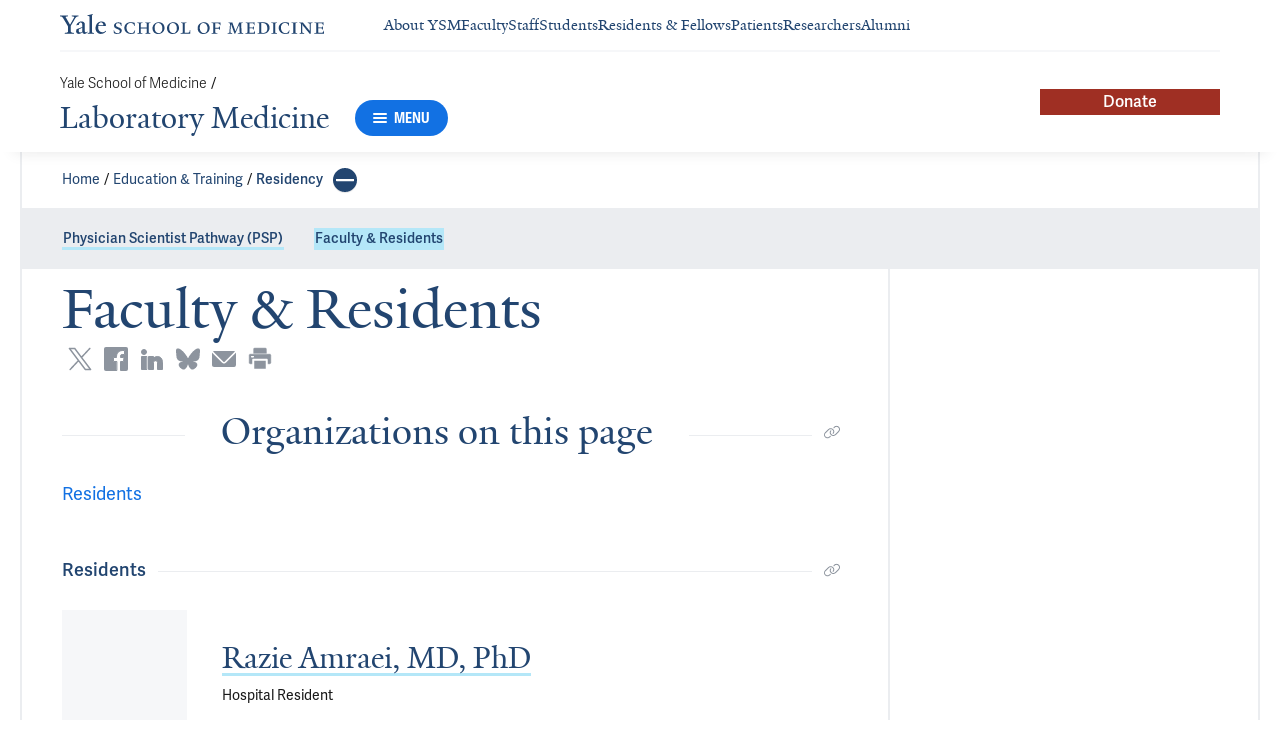

--- FILE ---
content_type: text/html; charset=utf-8
request_url: https://medicine.yale.edu/labmed/training/residency/people/
body_size: 38407
content:




<!DOCTYPE html>
<html lang="en">
<head itemscope itemtype="https://schema.org/SpeakableSpecification">
            <script src="https://assets.adobedtm.com/be4705422c6a/6365b56ecd77/launch-f9a39045ce43.min.js" async></script>

    <!-- Google Tag Manager -->
    <!-- End Google Tag Manager -->

    <meta charset="utf-8"/>
    <meta name="viewport" content="width=device-width, initial-scale=1.0"/>
    <meta http-equiv="X-UA-Compatible" content="IE=EDGE"/>
    <title>Faculty &amp; Residents | Laboratory Medicine</title>

    <link rel="preconnect" href="https://p.typekit.net">
    <link rel="dns-prefetch" href="https://p.typekit.net">
    <link rel="preconnect" href="https://use.typekit.net">
    <link rel="dns-prefetch" href="https://use.typekit.net">
    <link rel="preconnect" href="https://www.gstatic.com">
    <link rel="dns-prefetch" href="https://www.gstatic.com">

    <meta name="title" property="og:title" content="Faculty &amp; Residents" />
<meta itemprop="xpath" content="/html/head/meta[@property='og:title']/@content" />

    


    
    
    <meta property="publish-date" content="9/17/2024" />


    <meta property="og:url" content="https://medicine.yale.edu/labmed/training/residency/people/" />

    <meta name="site-name" property="og:site_name" content="Laboratory Medicine" />

    <meta property="og:type" content="website" />

    <meta property="og:title" content="Faculty &amp; Residents" />

    

    
    

    
    

    <meta name="twitter:card" content="summary" />

    
    
    

        
        
        
        

    <meta property="fb:app_id" content="604142276782606" />


    <link rel="canonical" href="https://medicine.yale.edu/labmed/training/residency/people/">

    <link rel="apple-touch-icon" sizes="180x180" href="https://cdn1.medicine.yale.edu/icons/ysm/apple-touch-icon.png">
    <link rel="icon" type="image/png" href="https://cdn1.medicine.yale.edu/icons/ysm/favicon-32x32.png" sizes="32x32">
    <link rel="icon" type="image/png" href="https://cdn1.medicine.yale.edu/icons/ysm/favicon-16x16.png" sizes="16x16">
    <link rel="manifest" href="https://cdn1.medicine.yale.edu/web-manifests/ysm/site.webmanifest">
    <link rel="shortcut icon" type="image/x-icon" href="https://cdn1.medicine.yale.edu/icons/ysm/favicon.ico"/>
    <meta name="msapplication-TileColor" content="#1271e3">
    <meta name="msapplication-config" content="https://cdn1.medicine.yale.edu/browser-configs/ysm/browserconfig.xml">
    <meta name="theme-color" content="#ffffff">

    <link rel="preload" href="https://cdn1.medicine.yale.edu/build/yalenew-italic-webfront.woff2" as="font" crossorigin>
    <link rel="preload" href="https://cdn1.medicine.yale.edu/build/yalenew-roman-webfont.woff2" as="font" crossorigin>
    <link rel="preload" href="https://use.typekit.net/eqf4dwf.css" as="style" crossorigin>

    <link data-chunk="main" rel="stylesheet" href="https://cdn1.medicine.yale.edu/build/main.907d39fbfa5ab74dae6b.css" crossorigin="anonymous" />
<link data-chunk="modules-profile-components-PeopleListByOrganizationWithDetails" rel="stylesheet" href="https://cdn1.medicine.yale.edu/build/7695.03a91aa0c23e807caee1.css" crossorigin="anonymous" />
<link data-chunk="modules-footer-components-Footer" rel="stylesheet" href="https://cdn1.medicine.yale.edu/build/3053.9d94d1be74c8b8d74e36.css" crossorigin="anonymous" />

    <link data-chunk="modules-footer-components-Footer" rel="preload" as="style" href="https://cdn1.medicine.yale.edu/build/3053.9d94d1be74c8b8d74e36.css" crossorigin="anonymous" />
<link data-chunk="modules-profile-components-PeopleListByOrganizationWithDetails" rel="preload" as="style" href="https://cdn1.medicine.yale.edu/build/7695.03a91aa0c23e807caee1.css" crossorigin="anonymous" />
<link data-chunk="main" rel="preload" as="style" href="https://cdn1.medicine.yale.edu/build/main.907d39fbfa5ab74dae6b.css" crossorigin="anonymous" />
<link data-chunk="main" rel="preload" as="script" href="https://cdn1.medicine.yale.edu/build/main.es2015.dfa5aecab8fbf1932152.js" crossorigin="anonymous" />
<link data-chunk="modules-profile-components-PeopleListByOrganizationWithDetails" rel="preload" as="script" href="https://cdn1.medicine.yale.edu/build/7695.es2015.841080f6d31b7bef5033.js" crossorigin="anonymous" />
<link data-chunk="modules-footer-components-Footer" rel="preload" as="script" href="https://cdn1.medicine.yale.edu/build/3053.es2015.94f247814d7073bd03dd.js" crossorigin="anonymous" />




        <script id="cms-page-metadata" type="text/template">
            **********************************************
            CMS Page ID: 4345
            Last Published: 9/17/2024 11:45:37 AM
            **********************************************
        </script>
</head>
<body>
    <!-- Google Tag Manager (noscript) -->
    <!-- End Google Tag Manager (noscript) -->

    <!--[if IE]>
        <div aria-hidden="true" class="outdated-browser-warning">
            Your browser is antiquated and no longer supported on this website. Please update your browser or switch to Chrome, Firefox or Safari. <br/>
            You can update your IE here: <br/>
            <a class="outdated-browser-warning__link" href="https://support.microsoft.com/en-us/help/17621/internet-explorer-downloads">https://support.microsoft.com/en-us/help/17621/internet-explorer-downloads</a>
        </div>
    <![endif]-->
    <!--[if !IE]>-->
    

    <div id="app"><div class="page"><span role="navigation" aria-label="Skip to Main Content button"><a href="#page-container" class="skip-button skip-button--dark skip-to-main-content-button">Skip to Main Content</a></span><div class="base-page__header-container"><div class="base-header department-header"><div class="base-header__content"><div class="base-header__top-navigation-container"><div class="base-header__top-navigation"><nav class="base-header__top-navigation-links" aria-label="Information links"><a href="/" class="department-header__top-navigation-root-link"><svg xmlns="http://www.w3.org/2000/svg" aria-label="Yale School of Medicine" viewBox="0 0 384.2 29.1" focusable="false" class="site-wordmark__icon site-wordmark__icon--mode--ysm department-header__logo-icon"><desc>Yale School of Medicine</desc><path d="m22.3 6.1-6.8 11.5v7.7c.8 1.9 2.8 2.1 4.7 2.2v1.1H6.8v-1.1c1.9-.1 4.2-.4 4.8-1.6v-8l-7-11.8C3.5 4.2 2.3 3.5 0 3.4V2.3h11.6v1.1c-2.2.1-2.9.5-3.5 1l6.5 11.2 6.3-11.1c-.7-.5-1.5-1-3.7-1.1V2.3h9.9v1.1c-2.2 0-3.6.8-4.8 2.7M35.9 29c-2.2 0-3.3-1.5-3.4-2.6-1.4 1.5-3.2 2.6-5 2.6-2.2 0-4.1-1.4-4.1-3.7 0-1.2.3-2.4.9-3.3l8.2-3v-3.1c0-1.9-.9-3.6-2.7-3.6-1.1 0-2.2 1.4-2.3 3.5l-3.7.6V16c1.2-3.7 5.3-5.2 7.3-5.2 3.8 0 5.1 2 5.1 5.1l-.1 8.7c0 1.7.9 2.1 1.7 2.1.7 0 1.3-.4 2.1-1.2v1.2c-.9 1-2.5 2.3-4 2.3m-8.3-6.8c-.2.7-.3 1.2-.3 2.2 0 1.2.7 2.5 2.1 2.5 1.2 0 1.9-.4 3.1-1.3V20c-1.1.5-3.7 1.7-4.9 2.2m12.7 6.4v-1c1.9-.1 2.4-.5 2.7-1.2V5c0-1.4-.2-2-3.1-2.2v-.9L47.5 0l.2.7-1.2 1.5v24.2c.4.8 1.2 1.1 2.9 1.2v1zm19.1.4c-4.3 0-7.7-3.4-7.7-8.2 0-5.9 3.6-9.9 8.7-9.9 4.1 0 6.4 2.3 6.4 6v.7l-11.2-.1c-.1.5-.1 1.2-.1 2.1 0 4.2 2.7 7 6.2 7 2.1 0 3.2-.7 4.8-2.2l.6 1c-2.4 2.1-4.3 3.6-7.7 3.6m.4-16.9c-2.1 0-3.5 1.7-4 4.3l7.3-.1c-.1-2.2-1.4-4.2-3.3-4.2M83.4 29.1c-2.1 0-3.8-.6-4.9-1l-.5-4.4h.7c.2 1.1 1 2.5 2 3.2.6.5 1.9 1.2 3 1.2 2.2 0 3.3-1.4 3.3-2.8 0-1.9-1.2-2.4-3.2-3.2-3.8-1.6-5.2-2.6-5.2-5.2 0-2.9 2.9-4.8 6.7-4.8 1.8 0 3.2.5 4.1.9v4.3h-.7c-.1-1.1-.5-2.5-1.5-3.1-.4-.2-1.4-.9-2.6-.9-2.1 0-3.2 1.3-3.2 2.6 0 1.7.9 2.4 3.5 3.4 3.5 1.4 5 2.5 5 5 0 2.9-2.9 4.8-6.5 4.8m25.1-1c-2 .6-2.6.9-5.7.9-5.3 0-9.2-3.8-9.2-8.7 0-5 4.1-8.4 9.2-8.4 2.6 0 4 .5 5.9.9v4.5h-.7c-.1-1.1-.6-2.4-1.5-3-.5-.3-1.7-1.3-3.9-1.3-3.7 0-5.8 3.1-5.8 6.7 0 4.8 2.7 8.2 7 8.2 1.4 0 2.4-.6 2.8-.9 1-.8 1.7-2 2-3.2l.8.1zm15.4.6V28c1.2 0 2.2-.4 2.5-.9V21h-8.8v6.1c.2.5 1.3.8 2.5.9v.7h-7.8V28c1.1 0 2.3-.4 2.5-.9V13.9c-.2-.5-1.3-.8-2.5-.9v-.7h7.8v.7c-1.1.1-2.3.4-2.5.9v5.7h8.8v-5.7c-.3-.5-1.3-.8-2.5-.9v-.7h7.9v.7c-1.2.1-2.2.4-2.5.9v13.2c.3.5 1.3.8 2.5.9v.7zm18.9.4c-5.2 0-8.2-3.6-8.2-8.5 0-5 4.2-8.6 9.3-8.6 5.3 0 8.2 3.6 8.2 8.4 0 5.1-4.1 8.7-9.3 8.7m-.3-16c-2.4 0-4.8 2.7-4.8 6.7 0 4.7 2.3 8.1 6.3 8.1 2.6 0 5-2.6 5-6.7 0-4.9-2.5-8.1-6.5-8.1m21.4 16c-5.2 0-8.2-3.6-8.2-8.5 0-5 4.2-8.6 9.3-8.6 5.3 0 8.2 3.6 8.2 8.4 0 5.1-4.1 8.7-9.3 8.7m-.3-16c-2.4 0-4.8 2.7-4.8 6.7 0 4.7 2.3 8.1 6.3 8.1 2.6 0 5-2.6 5-6.7 0-4.9-2.5-8.1-6.5-8.1m11.9 15.6V28c1-.1 2.6-.3 3-1.2V13.9c-.2-.5-1.3-.8-2.5-.9v-.7h8.1v.7c-1.1.1-2.5.4-2.7.9v13.5l4.7-.1c1.8 0 2.9-1.7 2.9-3.9h.7v5.3zm33 .4c-5.2 0-8.2-3.6-8.2-8.5 0-5 4.2-8.6 9.3-8.6 5.3 0 8.2 3.6 8.2 8.4.1 5.1-4.1 8.7-9.3 8.7m-.3-16c-2.4 0-4.8 2.7-4.8 6.7 0 4.7 2.3 8.1 6.3 8.1 2.6 0 5-2.6 5-6.7 0-4.9-2.5-8.1-6.5-8.1m24.4 3.4c-.1-2.3-1-2.9-3-2.9H226V20l3.5-.1c1.7-.1 2.4-.1 2.7-2h.7v5.5h-.7c-.2-2.1-.9-2.1-2.6-2.1h-3.5v5.5c.3.8 1.8 1.2 3 1.3v.7h-8.6V28c1.1-.1 2.4-.3 2.7-1.1V14c-.2-.6-1.4-.9-2.6-.9v-.7h10.7c.6 0 1.1 0 1.5-.2h.6v4.3zm26.2 12.2V28c1.2-.1 2.5-.4 2.7-.9l-.5-9.5v-2.7l-.8 2.1-5.2 11.7h-1l-4.5-12.3-.7-2-.1 1.8-.7 10.6c.2.5 1.4 1 2.6 1.1v.7h-6.7V28c1.2-.1 2.3-.6 2.6-1.1l.7-9.2c.1-.9.2-2.8.2-2.9V14c-.3-.4-1.1-.8-2.3-.9v-.7h5.8l.8 2.5 3.7 10.2 4.2-9.9 1.1-2.7h5.2v.5c-1.2.1-2.1.4-2.3.8v.6c0 .3.1 2.3.2 3.1l.5 9.5c.3.5 1.4.8 2.5.9v.7h-8zm16.5 0-5.8.1v-.7c1.2-.1 2.9-.4 3.3-1.2v-13c-.2-.5-1.3-.8-2.5-.9v-.7H281c.7 0 1.2-.1 1.5-.2h.6v4.3h-.7c-.1-2.3-1-2.9-3-2.9h-3.7v6.1h3.5c1.8 0 2.5 0 2.7-1.9h.6V23h-.7c-.2-2.1-.8-2.1-2.7-2.1h-3.5v5.6c.1.3.2.7.7.9l4.1-.1c1.7 0 2.9-.8 2.9-3h.6v4.3h-8.6zm20.8 0h-8.6V28c1.1 0 2.4-.4 2.6-.9V13.9c-.2-.5-1.5-.8-2.7-.9v-.7c3-.1 5.9-.3 8.2-.3 5.9 0 9.4 3 9.4 8s-3.9 8.8-8.9 8.7M294.5 13H293v13.9c.3.4 1.7.8 2.7.8 4.1 0 6.1-2.8 6.1-6.8 0-5.3-2.8-7.9-7.3-7.9m13.1 15.7V28c1.2-.1 2.4-.4 2.6-.9V13.9c-.2-.5-1.4-.8-2.6-.9v-.7h8.2v.7c-1.2.1-2.4.4-2.6.9V27c.2.5 1.4.8 2.6.9v.7h-8.2zm25.6-.6c-2 .6-2.6.9-5.7.9-5.3 0-9.2-3.8-9.2-8.7 0-5 4.1-8.4 9.2-8.4 2.6 0 4 .5 5.9.9v4.5h-.7c-.1-1.1-.6-2.4-1.5-3-.5-.3-1.7-1.3-3.9-1.3-3.7 0-5.8 3.1-5.8 6.7 0 4.8 2.7 8.2 7 8.2 1.4 0 2.4-.6 2.8-.9 1-.8 1.7-2 2-3.2l.8.1zm3.8.6V28c1.2-.1 2.4-.4 2.6-.9V13.9c-.2-.5-1.4-.8-2.6-.9v-.7h8.2v.7c-1.2.1-2.4.4-2.6.9V27c.2.5 1.4.8 2.6.9v.7H337zm27.8-14.5V24c0 1.4.1 3.7.2 4.9h-1.6l-10-12.3-1.1-1.7.1 1.5v5.9c0 1.4.1 3.4.2 4.5.2.5 1.7 1 2.9 1.1v.7h-7.1V28c1.2-.1 2.3-.6 2.5-1.1v-9.2c0-1.3 0-2.6-.1-3.5-.3-.5-1.3-1-2.5-1.1v-.7h5.2l1.5 1.9 8.4 10.3v-5.9c0-1.4-.1-3.6-.1-4.4-.2-.5-1.7-1.1-2.9-1.1v-.7h7.1v.5c-1.3.1-2.4.6-2.7 1.2m10.7 14.5-5.8.1v-.7c1.2-.1 2.9-.4 3.3-1.2v-13c-.2-.5-1.3-.8-2.5-.9v-.7h10.7c.7 0 1.2-.1 1.5-.2h.6v4.3h-.7c-.1-2.3-1-2.9-3-2.9h-3.7v6.1h3.5c1.8 0 2.5 0 2.7-1.9h.6V23h-.7c-.2-2.1-.8-2.1-2.7-2.1h-3.5v5.6c.1.3.2.7.7.9l4.1-.1c1.7 0 2.9-.8 2.9-3h.6v4.3h-8.6z"></path></svg></a><div class="navigation-header-links"><a href="/about/" class="navigation-header-links__header-link" aria-label="Navigate to About YSM page"><div class="navigation-header-links__link-hover"><svg xmlns="http://www.w3.org/2000/svg" viewBox="0 0 24 24" focusable="false" class="navigation-header-links__link-icon"><path fill="none" d="M0 0h24v24H0z"></path><path d="m12 4-1.41 1.41L16.17 11H4v2h12.17l-5.58 5.59L12 20l8-8z"></path></svg>About YSM</div></a><a href="/faculty/" class="navigation-header-links__header-link" aria-label="Navigate to Faculty page"><div class="navigation-header-links__link-hover"><svg xmlns="http://www.w3.org/2000/svg" viewBox="0 0 24 24" focusable="false" class="navigation-header-links__link-icon"><path fill="none" d="M0 0h24v24H0z"></path><path d="m12 4-1.41 1.41L16.17 11H4v2h12.17l-5.58 5.59L12 20l8-8z"></path></svg>Faculty</div></a><a href="/myysm/" class="navigation-header-links__header-link" aria-label="Navigate to Staff page"><div class="navigation-header-links__link-hover"><svg xmlns="http://www.w3.org/2000/svg" viewBox="0 0 24 24" focusable="false" class="navigation-header-links__link-icon"><path fill="none" d="M0 0h24v24H0z"></path><path d="m12 4-1.41 1.41L16.17 11H4v2h12.17l-5.58 5.59L12 20l8-8z"></path></svg>Staff</div></a><a href="/edu/" class="navigation-header-links__header-link" aria-label="Navigate to Students page"><div class="navigation-header-links__link-hover"><svg xmlns="http://www.w3.org/2000/svg" viewBox="0 0 24 24" focusable="false" class="navigation-header-links__link-icon"><path fill="none" d="M0 0h24v24H0z"></path><path d="m12 4-1.41 1.41L16.17 11H4v2h12.17l-5.58 5.59L12 20l8-8z"></path></svg>Students</div></a><a href="/edu/residency-fellowships/" class="navigation-header-links__header-link" aria-label="Navigate to Residents &amp; Fellows page"><div class="navigation-header-links__link-hover"><svg xmlns="http://www.w3.org/2000/svg" viewBox="0 0 24 24" focusable="false" class="navigation-header-links__link-icon"><path fill="none" d="M0 0h24v24H0z"></path><path d="m12 4-1.41 1.41L16.17 11H4v2h12.17l-5.58 5.59L12 20l8-8z"></path></svg>Residents &amp; Fellows</div></a><a href="https://yalemedicine.org" class="navigation-header-links__header-link" aria-label="Navigate to Patients page"><div class="navigation-header-links__link-hover"><svg xmlns="http://www.w3.org/2000/svg" viewBox="0 0 24 24" focusable="false" class="navigation-header-links__link-icon"><path fill="none" d="M0 0h24v24H0z"></path><path d="m12 4-1.41 1.41L16.17 11H4v2h12.17l-5.58 5.59L12 20l8-8z"></path></svg>Patients</div></a><a href="/research/" class="navigation-header-links__header-link" aria-label="Navigate to Researchers page"><div class="navigation-header-links__link-hover"><svg xmlns="http://www.w3.org/2000/svg" viewBox="0 0 24 24" focusable="false" class="navigation-header-links__link-icon"><path fill="none" d="M0 0h24v24H0z"></path><path d="m12 4-1.41 1.41L16.17 11H4v2h12.17l-5.58 5.59L12 20l8-8z"></path></svg>Researchers</div></a><a href="/alumni/" class="navigation-header-links__header-link" aria-label="Navigate to Alumni page"><div class="navigation-header-links__link-hover"><svg xmlns="http://www.w3.org/2000/svg" viewBox="0 0 24 24" focusable="false" class="navigation-header-links__link-icon"><path fill="none" d="M0 0h24v24H0z"></path><path d="m12 4-1.41 1.41L16.17 11H4v2h12.17l-5.58 5.59L12 20l8-8z"></path></svg>Alumni</div></a></div></nav><div></div></div></div><div class="base-header__navigation"><div class="base-header__navigation-content--desktop"><div class="base-header__navigation-left-content"><div class="department-header__navigation-content"><nav class="department-header__breadcrumbs" aria-label="Navigation breadcrumbs"><ul class="department-header__breadcrumb-list"><li><a href="/" class="department-header__breadcrumb-link">Yale School of Medicine</a><span class="department-header__slash-delimiter">/ </span></li></ul></nav><div class="department-header__department-link-container"><a href="/labmed" class="department-header__department-link">Laboratory Medicine</a><div class="base-header__navigation-menu-button"><div class="navigation-menu-button__container"><button class="navigation-menu-button navigation-menu-button--open" type="button" aria-label="Menu"><div class="navigation-menu-button__hamburger"><span class="navigation-menu-button__hamburger-line"></span><span class="navigation-menu-button__hamburger-line"></span><span class="navigation-menu-button__hamburger-line"></span></div><div class="navigation-menu-button__text">MENU</div></button></div></div></div></div></div><div class="base-header__navigation-right-content"><a href="/labmed/about/giving/" class="header-cta-link">Donate</a><div class="base-header__navigation-search-button"></div></div></div><div class="base-header__navigation-content--mobile"><div class="base-header__navigation-left-content"><button type="button" class="base-header__navigation-dropdown-button" aria-label="Go to the main page"><svg xmlns="http://www.w3.org/2000/svg" aria-label="Yale School of Medicine" viewBox="0 0 384.2 29.1" focusable="false" class="site-wordmark__icon site-wordmark__icon--mode--ysm base-header__navigation-dropdown-logo"><desc>Yale School of Medicine</desc><path d="m22.3 6.1-6.8 11.5v7.7c.8 1.9 2.8 2.1 4.7 2.2v1.1H6.8v-1.1c1.9-.1 4.2-.4 4.8-1.6v-8l-7-11.8C3.5 4.2 2.3 3.5 0 3.4V2.3h11.6v1.1c-2.2.1-2.9.5-3.5 1l6.5 11.2 6.3-11.1c-.7-.5-1.5-1-3.7-1.1V2.3h9.9v1.1c-2.2 0-3.6.8-4.8 2.7M35.9 29c-2.2 0-3.3-1.5-3.4-2.6-1.4 1.5-3.2 2.6-5 2.6-2.2 0-4.1-1.4-4.1-3.7 0-1.2.3-2.4.9-3.3l8.2-3v-3.1c0-1.9-.9-3.6-2.7-3.6-1.1 0-2.2 1.4-2.3 3.5l-3.7.6V16c1.2-3.7 5.3-5.2 7.3-5.2 3.8 0 5.1 2 5.1 5.1l-.1 8.7c0 1.7.9 2.1 1.7 2.1.7 0 1.3-.4 2.1-1.2v1.2c-.9 1-2.5 2.3-4 2.3m-8.3-6.8c-.2.7-.3 1.2-.3 2.2 0 1.2.7 2.5 2.1 2.5 1.2 0 1.9-.4 3.1-1.3V20c-1.1.5-3.7 1.7-4.9 2.2m12.7 6.4v-1c1.9-.1 2.4-.5 2.7-1.2V5c0-1.4-.2-2-3.1-2.2v-.9L47.5 0l.2.7-1.2 1.5v24.2c.4.8 1.2 1.1 2.9 1.2v1zm19.1.4c-4.3 0-7.7-3.4-7.7-8.2 0-5.9 3.6-9.9 8.7-9.9 4.1 0 6.4 2.3 6.4 6v.7l-11.2-.1c-.1.5-.1 1.2-.1 2.1 0 4.2 2.7 7 6.2 7 2.1 0 3.2-.7 4.8-2.2l.6 1c-2.4 2.1-4.3 3.6-7.7 3.6m.4-16.9c-2.1 0-3.5 1.7-4 4.3l7.3-.1c-.1-2.2-1.4-4.2-3.3-4.2M83.4 29.1c-2.1 0-3.8-.6-4.9-1l-.5-4.4h.7c.2 1.1 1 2.5 2 3.2.6.5 1.9 1.2 3 1.2 2.2 0 3.3-1.4 3.3-2.8 0-1.9-1.2-2.4-3.2-3.2-3.8-1.6-5.2-2.6-5.2-5.2 0-2.9 2.9-4.8 6.7-4.8 1.8 0 3.2.5 4.1.9v4.3h-.7c-.1-1.1-.5-2.5-1.5-3.1-.4-.2-1.4-.9-2.6-.9-2.1 0-3.2 1.3-3.2 2.6 0 1.7.9 2.4 3.5 3.4 3.5 1.4 5 2.5 5 5 0 2.9-2.9 4.8-6.5 4.8m25.1-1c-2 .6-2.6.9-5.7.9-5.3 0-9.2-3.8-9.2-8.7 0-5 4.1-8.4 9.2-8.4 2.6 0 4 .5 5.9.9v4.5h-.7c-.1-1.1-.6-2.4-1.5-3-.5-.3-1.7-1.3-3.9-1.3-3.7 0-5.8 3.1-5.8 6.7 0 4.8 2.7 8.2 7 8.2 1.4 0 2.4-.6 2.8-.9 1-.8 1.7-2 2-3.2l.8.1zm15.4.6V28c1.2 0 2.2-.4 2.5-.9V21h-8.8v6.1c.2.5 1.3.8 2.5.9v.7h-7.8V28c1.1 0 2.3-.4 2.5-.9V13.9c-.2-.5-1.3-.8-2.5-.9v-.7h7.8v.7c-1.1.1-2.3.4-2.5.9v5.7h8.8v-5.7c-.3-.5-1.3-.8-2.5-.9v-.7h7.9v.7c-1.2.1-2.2.4-2.5.9v13.2c.3.5 1.3.8 2.5.9v.7zm18.9.4c-5.2 0-8.2-3.6-8.2-8.5 0-5 4.2-8.6 9.3-8.6 5.3 0 8.2 3.6 8.2 8.4 0 5.1-4.1 8.7-9.3 8.7m-.3-16c-2.4 0-4.8 2.7-4.8 6.7 0 4.7 2.3 8.1 6.3 8.1 2.6 0 5-2.6 5-6.7 0-4.9-2.5-8.1-6.5-8.1m21.4 16c-5.2 0-8.2-3.6-8.2-8.5 0-5 4.2-8.6 9.3-8.6 5.3 0 8.2 3.6 8.2 8.4 0 5.1-4.1 8.7-9.3 8.7m-.3-16c-2.4 0-4.8 2.7-4.8 6.7 0 4.7 2.3 8.1 6.3 8.1 2.6 0 5-2.6 5-6.7 0-4.9-2.5-8.1-6.5-8.1m11.9 15.6V28c1-.1 2.6-.3 3-1.2V13.9c-.2-.5-1.3-.8-2.5-.9v-.7h8.1v.7c-1.1.1-2.5.4-2.7.9v13.5l4.7-.1c1.8 0 2.9-1.7 2.9-3.9h.7v5.3zm33 .4c-5.2 0-8.2-3.6-8.2-8.5 0-5 4.2-8.6 9.3-8.6 5.3 0 8.2 3.6 8.2 8.4.1 5.1-4.1 8.7-9.3 8.7m-.3-16c-2.4 0-4.8 2.7-4.8 6.7 0 4.7 2.3 8.1 6.3 8.1 2.6 0 5-2.6 5-6.7 0-4.9-2.5-8.1-6.5-8.1m24.4 3.4c-.1-2.3-1-2.9-3-2.9H226V20l3.5-.1c1.7-.1 2.4-.1 2.7-2h.7v5.5h-.7c-.2-2.1-.9-2.1-2.6-2.1h-3.5v5.5c.3.8 1.8 1.2 3 1.3v.7h-8.6V28c1.1-.1 2.4-.3 2.7-1.1V14c-.2-.6-1.4-.9-2.6-.9v-.7h10.7c.6 0 1.1 0 1.5-.2h.6v4.3zm26.2 12.2V28c1.2-.1 2.5-.4 2.7-.9l-.5-9.5v-2.7l-.8 2.1-5.2 11.7h-1l-4.5-12.3-.7-2-.1 1.8-.7 10.6c.2.5 1.4 1 2.6 1.1v.7h-6.7V28c1.2-.1 2.3-.6 2.6-1.1l.7-9.2c.1-.9.2-2.8.2-2.9V14c-.3-.4-1.1-.8-2.3-.9v-.7h5.8l.8 2.5 3.7 10.2 4.2-9.9 1.1-2.7h5.2v.5c-1.2.1-2.1.4-2.3.8v.6c0 .3.1 2.3.2 3.1l.5 9.5c.3.5 1.4.8 2.5.9v.7h-8zm16.5 0-5.8.1v-.7c1.2-.1 2.9-.4 3.3-1.2v-13c-.2-.5-1.3-.8-2.5-.9v-.7H281c.7 0 1.2-.1 1.5-.2h.6v4.3h-.7c-.1-2.3-1-2.9-3-2.9h-3.7v6.1h3.5c1.8 0 2.5 0 2.7-1.9h.6V23h-.7c-.2-2.1-.8-2.1-2.7-2.1h-3.5v5.6c.1.3.2.7.7.9l4.1-.1c1.7 0 2.9-.8 2.9-3h.6v4.3h-8.6zm20.8 0h-8.6V28c1.1 0 2.4-.4 2.6-.9V13.9c-.2-.5-1.5-.8-2.7-.9v-.7c3-.1 5.9-.3 8.2-.3 5.9 0 9.4 3 9.4 8s-3.9 8.8-8.9 8.7M294.5 13H293v13.9c.3.4 1.7.8 2.7.8 4.1 0 6.1-2.8 6.1-6.8 0-5.3-2.8-7.9-7.3-7.9m13.1 15.7V28c1.2-.1 2.4-.4 2.6-.9V13.9c-.2-.5-1.4-.8-2.6-.9v-.7h8.2v.7c-1.2.1-2.4.4-2.6.9V27c.2.5 1.4.8 2.6.9v.7h-8.2zm25.6-.6c-2 .6-2.6.9-5.7.9-5.3 0-9.2-3.8-9.2-8.7 0-5 4.1-8.4 9.2-8.4 2.6 0 4 .5 5.9.9v4.5h-.7c-.1-1.1-.6-2.4-1.5-3-.5-.3-1.7-1.3-3.9-1.3-3.7 0-5.8 3.1-5.8 6.7 0 4.8 2.7 8.2 7 8.2 1.4 0 2.4-.6 2.8-.9 1-.8 1.7-2 2-3.2l.8.1zm3.8.6V28c1.2-.1 2.4-.4 2.6-.9V13.9c-.2-.5-1.4-.8-2.6-.9v-.7h8.2v.7c-1.2.1-2.4.4-2.6.9V27c.2.5 1.4.8 2.6.9v.7H337zm27.8-14.5V24c0 1.4.1 3.7.2 4.9h-1.6l-10-12.3-1.1-1.7.1 1.5v5.9c0 1.4.1 3.4.2 4.5.2.5 1.7 1 2.9 1.1v.7h-7.1V28c1.2-.1 2.3-.6 2.5-1.1v-9.2c0-1.3 0-2.6-.1-3.5-.3-.5-1.3-1-2.5-1.1v-.7h5.2l1.5 1.9 8.4 10.3v-5.9c0-1.4-.1-3.6-.1-4.4-.2-.5-1.7-1.1-2.9-1.1v-.7h7.1v.5c-1.3.1-2.4.6-2.7 1.2m10.7 14.5-5.8.1v-.7c1.2-.1 2.9-.4 3.3-1.2v-13c-.2-.5-1.3-.8-2.5-.9v-.7h10.7c.7 0 1.2-.1 1.5-.2h.6v4.3h-.7c-.1-2.3-1-2.9-3-2.9h-3.7v6.1h3.5c1.8 0 2.5 0 2.7-1.9h.6V23h-.7c-.2-2.1-.8-2.1-2.7-2.1h-3.5v5.6c.1.3.2.7.7.9l4.1-.1c1.7 0 2.9-.8 2.9-3h.6v4.3h-8.6z"></path></svg><svg xmlns="http://www.w3.org/2000/svg" viewBox="0 0 24 24" focusable="false" class="base-header__navigation-dropdown-icon"><path d="M23.25 7.311 12.53 18.03a.75.75 0 0 1-1.06 0L.75 7.311" style="fill:none;stroke:currentColor;stroke-linecap:round;stroke-linejoin:round;stroke-width:1.5px;fill-rule:evenodd"></path></svg></button><div></div></div><div class="base-header__navigation-right-content"><div class="base-header__navigation-menu-button"><div class="navigation-menu-button__container"><button class="navigation-menu-button navigation-menu-button--open" type="button" aria-label="Menu"><div class="navigation-menu-button__hamburger"><span class="navigation-menu-button__hamburger-line"></span><span class="navigation-menu-button__hamburger-line"></span><span class="navigation-menu-button__hamburger-line"></span></div><div class="navigation-menu-button__text">MENU</div></button></div></div></div></div></div><div class="base-header__navigation-panel"><div class="navigation-panel__wrapper navigation-panel__wrapper--hidden"><nav class="navigation-panel__top-container" aria-label="Navigation Panel"><div class="navigation-panel__header-container"><a href="/labmed" class="navigation-panel__header-text">Laboratory Medicine</a></div><a href="/labmed/about/giving/" class="header-cta-link">Donate</a></nav><div class="navigation-panel__grid-container"><div class="navigation-panel__grid-column"><ul><li class="navigation-panel__grid-column-list-item"><div class="navigation-panel__grid-item"><div class="navigation-panel-sub-panel" aria-level="0"><div id="sub-panel__heading-0" aria-controls="sub-panel__body-0" class="navigation-panel-sub-panel__header" aria-expanded="false"><div class="navigation-panel-item navigation-panel-item--height"><a href="/labmed/about/" class="navigation-panel-item__option-text navigation-panel-item__option-text--parent" aria-label="Navigate to About page"><span class="navigation-panel-item__option-text-link navigation-panel-item__option-text-link--parent">About</span></a><button class="navigation-panel-item__button" type="button" aria-label="Open About menu item."><div class="navigation-panel-item__icon navigation-panel-item__button-icon"><svg xmlns="http://www.w3.org/2000/svg" viewBox="0 0 24 24" focusable="false" class="navigation-panel-item__icon"><path d="M12 1v22M23 12H1" style="fill:none;stroke:currentColor;stroke-linecap:round;stroke-linejoin:round"></path></svg></div></button></div></div><div id="sub-panel__body-0" class="navigation-panel-sub-panel__body"><ul><li class="navigation-panel-sub-panel__body-list-item"><div class="navigation-panel-item"><a href="/labmed/about/history/" class="navigation-panel-item__option-text" aria-label="Navigate to History page" tabindex="-1"><span class="navigation-panel-item__option-text-link">History</span></a></div></li><li class="navigation-panel-sub-panel__body-list-item"><div class="navigation-panel-item"><a href="/labmed/about/department-photos/" class="navigation-panel-item__option-text" aria-label="Navigate to Department Photos page" tabindex="-1"><span class="navigation-panel-item__option-text-link">Department Photos</span></a></div></li><li class="navigation-panel-sub-panel__body-list-item"><div class="navigation-panel-item"><a href="/labmed/about/giving/" class="navigation-panel-item__option-text" aria-label="Navigate to Giving page" tabindex="-1"><span class="navigation-panel-item__option-text-link">Giving</span></a></div></li></ul></div></div></div></li><li class="navigation-panel__grid-column-list-item"><div class="navigation-panel__grid-item"><div class="navigation-panel-item navigation-panel-item--height"><a href="/labmed/excellence/" class="navigation-panel-item__option-text navigation-panel-item__option-text--parent" aria-label="Navigate to Collaborative Excellence page"><span class="navigation-panel-item__option-text-link navigation-panel-item__option-text-link--parent">Collaborative Excellence</span></a></div></div></li></ul></div><div class="navigation-panel__grid-column"><ul><li class="navigation-panel__grid-column-list-item"><div class="navigation-panel__grid-item"><div class="navigation-panel-sub-panel" aria-level="0"><div id="sub-panel__heading-1" aria-controls="sub-panel__body-1" class="navigation-panel-sub-panel__header" aria-expanded="false"><div class="navigation-panel-item navigation-panel-item--height"><a href="/labmed/clinical-service/" class="navigation-panel-item__option-text navigation-panel-item__option-text--parent" aria-label="Navigate to Clinical Service page"><span class="navigation-panel-item__option-text-link navigation-panel-item__option-text-link--parent">Clinical Service</span></a><button class="navigation-panel-item__button" type="button" aria-label="Open Clinical Service menu item."><div class="navigation-panel-item__icon navigation-panel-item__button-icon"><svg xmlns="http://www.w3.org/2000/svg" viewBox="0 0 24 24" focusable="false" class="navigation-panel-item__icon"><path d="M12 1v22M23 12H1" style="fill:none;stroke:currentColor;stroke-linecap:round;stroke-linejoin:round"></path></svg></div></button></div></div><div id="sub-panel__body-1" class="navigation-panel-sub-panel__body"><ul><li class="navigation-panel-sub-panel__body-list-item"><div class="navigation-panel-item"><a href="/labmed/clinical-service/for-physicians/" class="navigation-panel-item__option-text" aria-label="Navigate to For Physicians page" tabindex="-1"><span class="navigation-panel-item__option-text-link">For Physicians</span></a></div></li><li class="navigation-panel-sub-panel__body-list-item"><div class="navigation-panel-item"><a href="/labmed/clinical-service/apheresis/" class="navigation-panel-item__option-text" aria-label="Navigate to Apheresis/Transfusion Service page" tabindex="-1"><span class="navigation-panel-item__option-text-link">Apheresis/Transfusion Service</span></a></div></li><li class="navigation-panel-sub-panel__body-list-item"><div class="navigation-panel-item"><a href="/labmed/clinical-service/bloodbank/" class="navigation-panel-item__option-text" aria-label="Navigate to Blood Bank page" tabindex="-1"><span class="navigation-panel-item__option-text-link">Blood Bank</span></a></div></li><li class="navigation-panel-sub-panel__body-list-item"><div class="navigation-panel-sub-panel navigation-panel-sub-panel--nested" aria-level="1"><div id="sub-panel__heading-1-3" aria-controls="sub-panel__body-1-3" class="navigation-panel-sub-panel__header" aria-expanded="false"><div class="navigation-panel-item"><a href="/labmed/clinical-service/chemistry/" class="navigation-panel-item__option-text" aria-label="Navigate to Chemistry page" tabindex="-1"><span class="navigation-panel-item__option-text-link">Chemistry</span></a><button class="navigation-panel-item__button" type="button" aria-label="Open Chemistry menu item." tabindex="-1"><div class="navigation-panel-item__icon navigation-panel-item__button-icon"><svg xmlns="http://www.w3.org/2000/svg" viewBox="0 0 24 24" focusable="false" class="navigation-panel-item__icon"><path d="M12 1v22M23 12H1" style="fill:none;stroke:currentColor;stroke-linecap:round;stroke-linejoin:round"></path></svg></div></button></div></div><div id="sub-panel__body-1-3" class="navigation-panel-sub-panel__body navigation-panel-sub-panel__body--nested"><ul><li class="navigation-panel-sub-panel__body-list-item"><div class="navigation-panel-item"><a href="/labmed/clinical-service/chemistry/news-media/" class="navigation-panel-item__option-text" aria-label="Navigate to News and Media page" tabindex="-1"><span class="navigation-panel-item__option-text-link">News and Media</span></a></div></li></ul></div></div></li><li class="navigation-panel-sub-panel__body-list-item"><div class="navigation-panel-sub-panel navigation-panel-sub-panel--nested" aria-level="1"><div id="sub-panel__heading-1-4" aria-controls="sub-panel__body-1-4" class="navigation-panel-sub-panel__header" aria-expanded="false"><div class="navigation-panel-item"><a href="/labmed/clinical-service/flowcytometry/" class="navigation-panel-item__option-text" aria-label="Navigate to Flow Cytometry page" tabindex="-1"><span class="navigation-panel-item__option-text-link">Flow Cytometry</span></a><button class="navigation-panel-item__button" type="button" aria-label="Open Flow Cytometry menu item." tabindex="-1"><div class="navigation-panel-item__icon navigation-panel-item__button-icon"><svg xmlns="http://www.w3.org/2000/svg" viewBox="0 0 24 24" focusable="false" class="navigation-panel-item__icon"><path d="M12 1v22M23 12H1" style="fill:none;stroke:currentColor;stroke-linecap:round;stroke-linejoin:round"></path></svg></div></button></div></div><div id="sub-panel__body-1-4" class="navigation-panel-sub-panel__body navigation-panel-sub-panel__body--nested"><ul><li class="navigation-panel-sub-panel__body-list-item"><div class="navigation-panel-item"><a href="/labmed/clinical-service/flowcytometry/publications/" class="navigation-panel-item__option-text" aria-label="Navigate to Selected Publications page" tabindex="-1"><span class="navigation-panel-item__option-text-link">Selected Publications</span></a></div></li></ul></div></div></li><li class="navigation-panel-sub-panel__body-list-item"><div class="navigation-panel-sub-panel navigation-panel-sub-panel--nested" aria-level="1"><div id="sub-panel__heading-1-5" aria-controls="sub-panel__body-1-5" class="navigation-panel-sub-panel__header" aria-expanded="false"><div class="navigation-panel-item"><a href="/labmed/clinical-service/hematology/" class="navigation-panel-item__option-text" aria-label="Navigate to Hematology page" tabindex="-1"><span class="navigation-panel-item__option-text-link">Hematology</span></a><button class="navigation-panel-item__button" type="button" aria-label="Open Hematology menu item." tabindex="-1"><div class="navigation-panel-item__icon navigation-panel-item__button-icon"><svg xmlns="http://www.w3.org/2000/svg" viewBox="0 0 24 24" focusable="false" class="navigation-panel-item__icon"><path d="M12 1v22M23 12H1" style="fill:none;stroke:currentColor;stroke-linecap:round;stroke-linejoin:round"></path></svg></div></button></div></div><div id="sub-panel__body-1-5" class="navigation-panel-sub-panel__body navigation-panel-sub-panel__body--nested"><ul><li class="navigation-panel-sub-panel__body-list-item"><div class="navigation-panel-item"><a href="/labmed/clinical-service/hematology/publications/" class="navigation-panel-item__option-text" aria-label="Navigate to Selected Publications page" tabindex="-1"><span class="navigation-panel-item__option-text-link">Selected Publications</span></a></div></li></ul></div></div></li><li class="navigation-panel-sub-panel__body-list-item"><div class="navigation-panel-sub-panel navigation-panel-sub-panel--nested" aria-level="1"><div id="sub-panel__heading-1-6" aria-controls="sub-panel__body-1-6" class="navigation-panel-sub-panel__header" aria-expanded="false"><div class="navigation-panel-item"><a href="/labmed/clinical-service/immunology/" class="navigation-panel-item__option-text" aria-label="Navigate to Immunology page" tabindex="-1"><span class="navigation-panel-item__option-text-link">Immunology</span></a><button class="navigation-panel-item__button" type="button" aria-label="Open Immunology menu item." tabindex="-1"><div class="navigation-panel-item__icon navigation-panel-item__button-icon"><svg xmlns="http://www.w3.org/2000/svg" viewBox="0 0 24 24" focusable="false" class="navigation-panel-item__icon"><path d="M12 1v22M23 12H1" style="fill:none;stroke:currentColor;stroke-linecap:round;stroke-linejoin:round"></path></svg></div></button></div></div><div id="sub-panel__body-1-6" class="navigation-panel-sub-panel__body navigation-panel-sub-panel__body--nested"><ul><li class="navigation-panel-sub-panel__body-list-item"><div class="navigation-panel-item"><a href="/labmed/clinical-service/immunology/publications/" class="navigation-panel-item__option-text" aria-label="Navigate to Selected Publications page" tabindex="-1"><span class="navigation-panel-item__option-text-link">Selected Publications</span></a></div></li></ul></div></div></li><li class="navigation-panel-sub-panel__body-list-item"><div class="navigation-panel-item"><a href="/labmed/clinical-service/informatics/" class="navigation-panel-item__option-text" aria-label="Navigate to Informatics page" tabindex="-1"><span class="navigation-panel-item__option-text-link">Informatics</span></a></div></li><li class="navigation-panel-sub-panel__body-list-item"><div class="navigation-panel-sub-panel navigation-panel-sub-panel--nested" aria-level="1"><div id="sub-panel__heading-1-8" aria-controls="sub-panel__body-1-8" class="navigation-panel-sub-panel__header" aria-expanded="false"><div class="navigation-panel-item"><a href="/labmed/clinical-service/microbiology/" class="navigation-panel-item__option-text" aria-label="Navigate to Microbiology page" tabindex="-1"><span class="navigation-panel-item__option-text-link">Microbiology</span></a><button class="navigation-panel-item__button" type="button" aria-label="Open Microbiology menu item." tabindex="-1"><div class="navigation-panel-item__icon navigation-panel-item__button-icon"><svg xmlns="http://www.w3.org/2000/svg" viewBox="0 0 24 24" focusable="false" class="navigation-panel-item__icon"><path d="M12 1v22M23 12H1" style="fill:none;stroke:currentColor;stroke-linecap:round;stroke-linejoin:round"></path></svg></div></button></div></div><div id="sub-panel__body-1-8" class="navigation-panel-sub-panel__body navigation-panel-sub-panel__body--nested"><ul><li class="navigation-panel-sub-panel__body-list-item"><div class="navigation-panel-item"><a href="/labmed/clinical-service/microbiology/publications/" class="navigation-panel-item__option-text" aria-label="Navigate to Selected Publications page" tabindex="-1"><span class="navigation-panel-item__option-text-link">Selected Publications</span></a></div></li></ul></div></div></li><li class="navigation-panel-sub-panel__body-list-item"><div class="navigation-panel-sub-panel navigation-panel-sub-panel--nested" aria-level="1"><div id="sub-panel__heading-1-9" aria-controls="sub-panel__body-1-9" class="navigation-panel-sub-panel__header" aria-expanded="false"><div class="navigation-panel-item"><a href="/labmed/clinical-service/molecular-diagnostics/" class="navigation-panel-item__option-text" aria-label="Navigate to Molecular Diagnostics page" tabindex="-1"><span class="navigation-panel-item__option-text-link">Molecular Diagnostics</span></a><button class="navigation-panel-item__button" type="button" aria-label="Open Molecular Diagnostics menu item." tabindex="-1"><div class="navigation-panel-item__icon navigation-panel-item__button-icon"><svg xmlns="http://www.w3.org/2000/svg" viewBox="0 0 24 24" focusable="false" class="navigation-panel-item__icon"><path d="M12 1v22M23 12H1" style="fill:none;stroke:currentColor;stroke-linecap:round;stroke-linejoin:round"></path></svg></div></button></div></div><div id="sub-panel__body-1-9" class="navigation-panel-sub-panel__body navigation-panel-sub-panel__body--nested"><ul><li class="navigation-panel-sub-panel__body-list-item"><div class="navigation-panel-item"><a href="/labmed/clinical-service/molecular-diagnostics/selectedpublication/" class="navigation-panel-item__option-text" aria-label="Navigate to Selected Publication page" tabindex="-1"><span class="navigation-panel-item__option-text-link">Selected Publication</span></a></div></li><li class="navigation-panel-sub-panel__body-list-item"><div class="navigation-panel-item"><a href="/labmed/clinical-service/molecular-diagnostics/molecular-test-menu/" class="navigation-panel-item__option-text" aria-label="Navigate to Molecular Test Menu page" tabindex="-1"><span class="navigation-panel-item__option-text-link">Molecular Test Menu</span></a></div></li></ul></div></div></li><li class="navigation-panel-sub-panel__body-list-item"><div class="navigation-panel-item"><a href="/labmed/clinical-service/tumor/" class="navigation-panel-item__option-text" aria-label="Navigate to Tumor Profiling page" tabindex="-1"><span class="navigation-panel-item__option-text-link">Tumor Profiling</span></a></div></li><li class="navigation-panel-sub-panel__body-list-item"><div class="navigation-panel-sub-panel navigation-panel-sub-panel--nested" aria-level="1"><div id="sub-panel__heading-1-11" aria-controls="sub-panel__body-1-11" class="navigation-panel-sub-panel__header" aria-expanded="false"><div class="navigation-panel-item"><a href="/labmed/clinical-service/vaconnecticut/" class="navigation-panel-item__option-text" aria-label="Navigate to VA Connecticut page" tabindex="-1"><span class="navigation-panel-item__option-text-link">VA Connecticut</span></a><button class="navigation-panel-item__button" type="button" aria-label="Open VA Connecticut menu item." tabindex="-1"><div class="navigation-panel-item__icon navigation-panel-item__button-icon"><svg xmlns="http://www.w3.org/2000/svg" viewBox="0 0 24 24" focusable="false" class="navigation-panel-item__icon"><path d="M12 1v22M23 12H1" style="fill:none;stroke:currentColor;stroke-linecap:round;stroke-linejoin:round"></path></svg></div></button></div></div><div id="sub-panel__body-1-11" class="navigation-panel-sub-panel__body navigation-panel-sub-panel__body--nested"><ul><li class="navigation-panel-sub-panel__body-list-item"><div class="navigation-panel-item"><a href="/labmed/clinical-service/vaconnecticut/residency/" class="navigation-panel-item__option-text" aria-label="Navigate to Residency page" tabindex="-1"><span class="navigation-panel-item__option-text-link">Residency</span></a></div></li></ul></div></div></li><li class="navigation-panel-sub-panel__body-list-item"><div class="navigation-panel-sub-panel navigation-panel-sub-panel--nested" aria-level="1"><div id="sub-panel__heading-1-12" aria-controls="sub-panel__body-1-12" class="navigation-panel-sub-panel__header" aria-expanded="false"><div class="navigation-panel-item"><a href="/labmed/clinical-service/virology/" class="navigation-panel-item__option-text" aria-label="Navigate to Virology page" tabindex="-1"><span class="navigation-panel-item__option-text-link">Virology</span></a><button class="navigation-panel-item__button" type="button" aria-label="Open Virology menu item." tabindex="-1"><div class="navigation-panel-item__icon navigation-panel-item__button-icon"><svg xmlns="http://www.w3.org/2000/svg" viewBox="0 0 24 24" focusable="false" class="navigation-panel-item__icon"><path d="M12 1v22M23 12H1" style="fill:none;stroke:currentColor;stroke-linecap:round;stroke-linejoin:round"></path></svg></div></button></div></div><div id="sub-panel__body-1-12" class="navigation-panel-sub-panel__body navigation-panel-sub-panel__body--nested"><ul><li class="navigation-panel-sub-panel__body-list-item"><div class="navigation-panel-item"><a href="/labmed/clinical-service/virology/seasonaltests/" class="navigation-panel-item__option-text" aria-label="Navigate to Seasonal Reports page" tabindex="-1"><span class="navigation-panel-item__option-text-link">Seasonal Reports</span></a></div></li><li class="navigation-panel-sub-panel__body-list-item"><div class="navigation-panel-item"><a href="/labmed/clinical-service/virology/newsletter/" class="navigation-panel-item__option-text" aria-label="Navigate to Virology Newsletter page" tabindex="-1"><span class="navigation-panel-item__option-text-link">Virology Newsletter</span></a></div></li></ul></div></div></li></ul></div></div></div></li><li class="navigation-panel__grid-column-list-item"><div class="navigation-panel__grid-item"><div class="navigation-panel-item navigation-panel-item--height"><a href="/labmed/news/" class="navigation-panel-item__option-text navigation-panel-item__option-text--parent" aria-label="Navigate to News &amp; Recognition page"><span class="navigation-panel-item__option-text-link navigation-panel-item__option-text-link--parent">News &amp; Recognition</span></a></div></div></li></ul></div><div class="navigation-panel__grid-column"><ul><li class="navigation-panel__grid-column-list-item"><div class="navigation-panel__grid-item"><div class="navigation-panel-sub-panel" aria-level="0"><div id="sub-panel__heading-2" aria-controls="sub-panel__body-2" class="navigation-panel-sub-panel__header" aria-expanded="false"><div class="navigation-panel-item navigation-panel-item--height"><a href="/labmed/research/" class="navigation-panel-item__option-text navigation-panel-item__option-text--parent" aria-label="Navigate to Research page"><span class="navigation-panel-item__option-text-link navigation-panel-item__option-text-link--parent">Research</span></a><button class="navigation-panel-item__button" type="button" aria-label="Open Research menu item."><div class="navigation-panel-item__icon navigation-panel-item__button-icon"><svg xmlns="http://www.w3.org/2000/svg" viewBox="0 0 24 24" focusable="false" class="navigation-panel-item__icon"><path d="M12 1v22M23 12H1" style="fill:none;stroke:currentColor;stroke-linecap:round;stroke-linejoin:round"></path></svg></div></button></div></div><div id="sub-panel__body-2" class="navigation-panel-sub-panel__body"><ul><li class="navigation-panel-sub-panel__body-list-item"><div class="navigation-panel-item"><a href="/labmed/research/testing/" class="navigation-panel-item__option-text" aria-label="Navigate to Clinical Testing and Research Samples page" tabindex="-1"><span class="navigation-panel-item__option-text-link">Clinical Testing and Research Samples</span></a></div></li><li class="navigation-panel-sub-panel__body-list-item"><div class="navigation-panel-item"><a href="/labmed/research/facultylabsites/" class="navigation-panel-item__option-text" aria-label="Navigate to Research Faculty Laboratory Sites page" tabindex="-1"><span class="navigation-panel-item__option-text-link">Research Faculty Laboratory Sites</span></a></div></li><li class="navigation-panel-sub-panel__body-list-item"><div class="navigation-panel-sub-panel navigation-panel-sub-panel--nested" aria-level="1"><div id="sub-panel__heading-2-2" aria-controls="sub-panel__body-2-2" class="navigation-panel-sub-panel__header" aria-expanded="false"><div class="navigation-panel-item"><a href="/labmed/research/immunohematology/" class="navigation-panel-item__option-text" aria-label="Navigate to Research Training in Immunohematology &amp; Transfusion Medicine page" tabindex="-1"><span class="navigation-panel-item__option-text-link">Research Training in Immunohematology &amp; Transfusion Medicine</span></a><button class="navigation-panel-item__button" type="button" aria-label="Open Research Training in Immunohematology &amp; Transfusion Medicine menu item." tabindex="-1"><div class="navigation-panel-item__icon navigation-panel-item__button-icon"><svg xmlns="http://www.w3.org/2000/svg" viewBox="0 0 24 24" focusable="false" class="navigation-panel-item__icon"><path d="M12 1v22M23 12H1" style="fill:none;stroke:currentColor;stroke-linecap:round;stroke-linejoin:round"></path></svg></div></button></div></div><div id="sub-panel__body-2-2" class="navigation-panel-sub-panel__body navigation-panel-sub-panel__body--nested"><ul><li class="navigation-panel-sub-panel__body-list-item"><div class="navigation-panel-item"><a href="/labmed/research/immunohematology/apply/" class="navigation-panel-item__option-text" aria-label="Navigate to Apply page" tabindex="-1"><span class="navigation-panel-item__option-text-link">Apply</span></a></div></li><li class="navigation-panel-sub-panel__body-list-item"><div class="navigation-panel-item"><a href="/labmed/research/immunohematology/people/" class="navigation-panel-item__option-text" aria-label="Navigate to Faculty page" tabindex="-1"><span class="navigation-panel-item__option-text-link">Faculty</span></a></div></li></ul></div></div></li><li class="navigation-panel-sub-panel__body-list-item"><div class="navigation-panel-sub-panel navigation-panel-sub-panel--nested" aria-level="1"><div id="sub-panel__heading-2-3" aria-controls="sub-panel__body-2-3" class="navigation-panel-sub-panel__header" aria-expanded="false"><div class="navigation-panel-item"><a href="/labmed/research/act/" class="navigation-panel-item__option-text" aria-label="Navigate to Advanced Cell Therapy Laboratory page" tabindex="-1"><span class="navigation-panel-item__option-text-link">Advanced Cell Therapy Laboratory</span></a><button class="navigation-panel-item__button" type="button" aria-label="Open Advanced Cell Therapy Laboratory menu item." tabindex="-1"><div class="navigation-panel-item__icon navigation-panel-item__button-icon"><svg xmlns="http://www.w3.org/2000/svg" viewBox="0 0 24 24" focusable="false" class="navigation-panel-item__icon"><path d="M12 1v22M23 12H1" style="fill:none;stroke:currentColor;stroke-linecap:round;stroke-linejoin:round"></path></svg></div></button></div></div><div id="sub-panel__body-2-3" class="navigation-panel-sub-panel__body navigation-panel-sub-panel__body--nested"><ul><li class="navigation-panel-sub-panel__body-list-item"><div class="navigation-panel-item"><a href="/labmed/research/act/overview/" class="navigation-panel-item__option-text" aria-label="Navigate to Overview of the Facility page" tabindex="-1"><span class="navigation-panel-item__option-text-link">Overview of the Facility</span></a></div></li></ul></div></div></li><li class="navigation-panel-sub-panel__body-list-item"><div class="navigation-panel-item"><a href="/labmed/research/publications/" class="navigation-panel-item__option-text" aria-label="Navigate to Publications page" tabindex="-1"><span class="navigation-panel-item__option-text-link">Publications</span></a></div></li><li class="navigation-panel-sub-panel__body-list-item"><div class="navigation-panel-item"><a href="/labmed/research/mesh-keywords/" class="navigation-panel-item__option-text" aria-label="Navigate to Faculty Specialty Search page" tabindex="-1"><span class="navigation-panel-item__option-text-link">Faculty Specialty Search</span></a></div></li></ul></div></div></div></li><li class="navigation-panel__grid-column-list-item"><div class="navigation-panel__grid-item"><div class="navigation-panel-sub-panel" aria-level="0"><div id="sub-panel__heading-6" aria-controls="sub-panel__body-6" class="navigation-panel-sub-panel__header" aria-expanded="false"><div class="navigation-panel-item navigation-panel-item--height"><a href="/labmed/training/" class="navigation-panel-item__option-text navigation-panel-item__option-text--parent" aria-label="Navigate to Education &amp; Training page"><span class="navigation-panel-item__option-text-link navigation-panel-item__option-text-link--parent">Education &amp; Training</span></a><button class="navigation-panel-item__button" type="button" aria-label="Open Education &amp; Training menu item."><div class="navigation-panel-item__icon navigation-panel-item__button-icon"><svg xmlns="http://www.w3.org/2000/svg" viewBox="0 0 24 24" focusable="false" class="navigation-panel-item__icon"><path d="M12 1v22M23 12H1" style="fill:none;stroke:currentColor;stroke-linecap:round;stroke-linejoin:round"></path></svg></div></button></div></div><div id="sub-panel__body-6" class="navigation-panel-sub-panel__body"><ul><li class="navigation-panel-sub-panel__body-list-item"><div class="navigation-panel-sub-panel navigation-panel-sub-panel--nested" aria-level="1"><div id="sub-panel__heading-6-0" aria-controls="sub-panel__body-6-0" class="navigation-panel-sub-panel__header" aria-expanded="false"><div class="navigation-panel-item"><a href="/labmed/training/residency/" class="navigation-panel-item__option-text" aria-label="Navigate to Residency page" tabindex="-1"><span class="navigation-panel-item__option-text-link">Residency</span></a><button class="navigation-panel-item__button" type="button" aria-label="Open Residency menu item." tabindex="-1"><div class="navigation-panel-item__icon navigation-panel-item__button-icon"><svg xmlns="http://www.w3.org/2000/svg" viewBox="0 0 24 24" focusable="false" class="navigation-panel-item__icon"><path d="M12 1v22M23 12H1" style="fill:none;stroke:currentColor;stroke-linecap:round;stroke-linejoin:round"></path></svg></div></button></div></div><div id="sub-panel__body-6-0" class="navigation-panel-sub-panel__body navigation-panel-sub-panel__body--nested"><ul><li class="navigation-panel-sub-panel__body-list-item"><div class="navigation-panel-item"><a href="/labmed/training/residency/physician-scientist-pathway/" class="navigation-panel-item__option-text" aria-label="Navigate to Physician Scientist Pathway (PSP) page" tabindex="-1"><span class="navigation-panel-item__option-text-link">Physician Scientist Pathway (PSP)</span></a></div></li><li class="navigation-panel-sub-panel__body-list-item"><div class="navigation-panel-item"><a href="/labmed/training/residency/people/" class="navigation-panel-item__option-text" aria-label="Navigate to Faculty &amp; Residents page" tabindex="-1"><span class="navigation-panel-item__option-text-link">Faculty &amp; Residents</span></a></div></li></ul></div></div></li><li class="navigation-panel-sub-panel__body-list-item"><div class="navigation-panel-sub-panel navigation-panel-sub-panel--nested" aria-level="1"><div id="sub-panel__heading-6-1" aria-controls="sub-panel__body-6-1" class="navigation-panel-sub-panel__header" aria-expanded="false"><div class="navigation-panel-item"><a href="/labmed/training/fellowships/" class="navigation-panel-item__option-text" aria-label="Navigate to Fellowships page" tabindex="-1"><span class="navigation-panel-item__option-text-link">Fellowships</span></a><button class="navigation-panel-item__button" type="button" aria-label="Open Fellowships menu item." tabindex="-1"><div class="navigation-panel-item__icon navigation-panel-item__button-icon"><svg xmlns="http://www.w3.org/2000/svg" viewBox="0 0 24 24" focusable="false" class="navigation-panel-item__icon"><path d="M12 1v22M23 12H1" style="fill:none;stroke:currentColor;stroke-linecap:round;stroke-linejoin:round"></path></svg></div></button></div></div><div id="sub-panel__body-6-1" class="navigation-panel-sub-panel__body navigation-panel-sub-panel__body--nested"><ul><li class="navigation-panel-sub-panel__body-list-item"><div class="navigation-panel-sub-panel navigation-panel-sub-panel--nested" aria-level="2"><div id="sub-panel__heading-6-1-0" aria-controls="sub-panel__body-6-1-0" class="navigation-panel-sub-panel__header" aria-expanded="false"><div class="navigation-panel-item"><a href="/labmed/training/fellowships/transfusion/" class="navigation-panel-item__option-text" aria-label="Navigate to Blood Bank &amp; Transfusion Medicine page" tabindex="-1"><span class="navigation-panel-item__option-text-link">Blood Bank &amp; Transfusion Medicine</span></a><button class="navigation-panel-item__button" type="button" aria-label="Open Blood Bank &amp; Transfusion Medicine menu item." tabindex="-1"><div class="navigation-panel-item__icon navigation-panel-item__button-icon"><svg xmlns="http://www.w3.org/2000/svg" viewBox="0 0 24 24" focusable="false" class="navigation-panel-item__icon"><path d="M12 1v22M23 12H1" style="fill:none;stroke:currentColor;stroke-linecap:round;stroke-linejoin:round"></path></svg></div></button></div></div><div id="sub-panel__body-6-1-0" class="navigation-panel-sub-panel__body navigation-panel-sub-panel__body--nested"><ul><li class="navigation-panel-sub-panel__body-list-item"><div class="navigation-panel-item"><a href="/labmed/training/fellowships/transfusion/faculty/" class="navigation-panel-item__option-text" aria-label="Navigate to Faculty page" tabindex="-1"><span class="navigation-panel-item__option-text-link">Faculty</span></a></div></li></ul></div></div></li><li class="navigation-panel-sub-panel__body-list-item"><div class="navigation-panel-item"><a href="/labmed/training/fellowships/clinical-informatics/" class="navigation-panel-item__option-text" aria-label="Navigate to Clinical Informatics page" tabindex="-1"><span class="navigation-panel-item__option-text-link">Clinical Informatics</span></a></div></li><li class="navigation-panel-sub-panel__body-list-item"><div class="navigation-panel-item"><a href="/labmed/training/fellowships/clinical-chemistry/" class="navigation-panel-item__option-text" aria-label="Navigate to Clinical Chemistry page" tabindex="-1"><span class="navigation-panel-item__option-text-link">Clinical Chemistry</span></a></div></li><li class="navigation-panel-sub-panel__body-list-item"><div class="navigation-panel-sub-panel navigation-panel-sub-panel--nested" aria-level="2"><div id="sub-panel__heading-6-1-3" aria-controls="sub-panel__body-6-1-3" class="navigation-panel-sub-panel__header" aria-expanded="false"><div class="navigation-panel-item"><a href="/labmed/training/fellowships/hematopathology/" class="navigation-panel-item__option-text" aria-label="Navigate to Hematopathology page" tabindex="-1"><span class="navigation-panel-item__option-text-link">Hematopathology</span></a><button class="navigation-panel-item__button" type="button" aria-label="Open Hematopathology menu item." tabindex="-1"><div class="navigation-panel-item__icon navigation-panel-item__button-icon"><svg xmlns="http://www.w3.org/2000/svg" viewBox="0 0 24 24" focusable="false" class="navigation-panel-item__icon"><path d="M12 1v22M23 12H1" style="fill:none;stroke:currentColor;stroke-linecap:round;stroke-linejoin:round"></path></svg></div></button></div></div><div id="sub-panel__body-6-1-3" class="navigation-panel-sub-panel__body navigation-panel-sub-panel__body--nested"><ul><li class="navigation-panel-sub-panel__body-list-item"><div class="navigation-panel-item"><a href="/labmed/training/fellowships/hematopathology/faculty/" class="navigation-panel-item__option-text" aria-label="Navigate to Faculty page" tabindex="-1"><span class="navigation-panel-item__option-text-link">Faculty</span></a></div></li></ul></div></div></li><li class="navigation-panel-sub-panel__body-list-item"><div class="navigation-panel-item"><a href="/labmed/training/fellowships/microbiology/" class="navigation-panel-item__option-text" aria-label="Navigate to Microbiology page" tabindex="-1"><span class="navigation-panel-item__option-text-link">Microbiology</span></a></div></li><li class="navigation-panel-sub-panel__body-list-item"><div class="navigation-panel-item"><a href="/labmed/training/fellowships/molecular-genetic-pathology/" class="navigation-panel-item__option-text" aria-label="Navigate to Molecular Genetic Pathology page" tabindex="-1"><span class="navigation-panel-item__option-text-link">Molecular Genetic Pathology</span></a></div></li><li class="navigation-panel-sub-panel__body-list-item"><div class="navigation-panel-sub-panel navigation-panel-sub-panel--nested" aria-level="2"><div id="sub-panel__heading-6-1-6" aria-controls="sub-panel__body-6-1-6" class="navigation-panel-sub-panel__header" aria-expanded="false"><div class="navigation-panel-item"><a href="/labmed/training/fellowships/research-fellowships/" class="navigation-panel-item__option-text" aria-label="Navigate to Research Fellowships page" tabindex="-1"><span class="navigation-panel-item__option-text-link">Research Fellowships</span></a><button class="navigation-panel-item__button" type="button" aria-label="Open Research Fellowships menu item." tabindex="-1"><div class="navigation-panel-item__icon navigation-panel-item__button-icon"><svg xmlns="http://www.w3.org/2000/svg" viewBox="0 0 24 24" focusable="false" class="navigation-panel-item__icon"><path d="M12 1v22M23 12H1" style="fill:none;stroke:currentColor;stroke-linecap:round;stroke-linejoin:round"></path></svg></div></button></div></div><div id="sub-panel__body-6-1-6" class="navigation-panel-sub-panel__body navigation-panel-sub-panel__body--nested"><ul><li class="navigation-panel-sub-panel__body-list-item"><div class="navigation-panel-item"><a href="/labmed/training/fellowships/research-fellowships/faculty/" class="navigation-panel-item__option-text" aria-label="Navigate to Faculty page" tabindex="-1"><span class="navigation-panel-item__option-text-link">Faculty</span></a></div></li></ul></div></div></li></ul></div></div></li><li class="navigation-panel-sub-panel__body-list-item"><div class="navigation-panel-item"><a href="/labmed/training/grad-postdoc/" class="navigation-panel-item__option-text" aria-label="Navigate to Graduate &amp; Postdoctoral page" tabindex="-1"><span class="navigation-panel-item__option-text-link">Graduate &amp; Postdoctoral</span></a></div></li><li class="navigation-panel-sub-panel__body-list-item"><div class="navigation-panel-item"><a href="/labmed/training/medical-student-education/" class="navigation-panel-item__option-text" aria-label="Navigate to Medical Students page" tabindex="-1"><span class="navigation-panel-item__option-text-link">Medical Students</span></a></div></li><li class="navigation-panel-sub-panel__body-list-item"><div class="navigation-panel-item"><a href="/labmed/training/medical-professionals-rotations/" class="navigation-panel-item__option-text" aria-label="Navigate to Medical Technologist Clinical Rotations page" tabindex="-1"><span class="navigation-panel-item__option-text-link">Medical Technologist Clinical Rotations</span></a></div></li></ul></div></div></div></li></ul></div><div class="navigation-panel__grid-column"><ul><li class="navigation-panel__grid-column-list-item"><div class="navigation-panel__grid-item"><div class="navigation-panel-sub-panel" aria-level="0"><div id="sub-panel__heading-3" aria-controls="sub-panel__body-3" class="navigation-panel-sub-panel__header" aria-expanded="false"><div class="navigation-panel-item navigation-panel-item--height"><a href="/labmed/faculty/" class="navigation-panel-item__option-text navigation-panel-item__option-text--parent" aria-label="Navigate to Faculty &amp; Staff page"><span class="navigation-panel-item__option-text-link navigation-panel-item__option-text-link--parent">Faculty &amp; Staff</span></a><button class="navigation-panel-item__button" type="button" aria-label="Open Faculty &amp; Staff menu item."><div class="navigation-panel-item__icon navigation-panel-item__button-icon"><svg xmlns="http://www.w3.org/2000/svg" viewBox="0 0 24 24" focusable="false" class="navigation-panel-item__icon"><path d="M12 1v22M23 12H1" style="fill:none;stroke:currentColor;stroke-linecap:round;stroke-linejoin:round"></path></svg></div></button></div></div><div id="sub-panel__body-3" class="navigation-panel-sub-panel__body"><ul><li class="navigation-panel-sub-panel__body-list-item"><div class="navigation-panel-item"><a href="/labmed/faculty/admin/" class="navigation-panel-item__option-text" aria-label="Navigate to Administration and Staff page" tabindex="-1"><span class="navigation-panel-item__option-text-link">Administration and Staff</span></a></div></li></ul></div></div></div></li><li class="navigation-panel__grid-column-list-item"><div class="navigation-panel__grid-item"><div class="navigation-panel-item navigation-panel-item--height"><a href="/labmed/intranet/" class="navigation-panel-item__option-text navigation-panel-item__option-text--parent" aria-label="Navigate to Intranet page"><span class="navigation-panel-item__option-text-link navigation-panel-item__option-text-link--parent">Intranet</span></a></div></div></li></ul></div></div></div></div></div><div class="base-header__mobile-navigation-dropdown"><div class="mobile-navigation-dropdown"><div class="mobile-navigation-dropdown__home-link"><svg xmlns="http://www.w3.org/2000/svg" viewBox="0 0 24 24" focusable="false" class="mobile-navigation-dropdown__home-icon"><path d="M3.753 13.944v8.25h6v-6a1.5 1.5 0 0 1 1.5-1.5h1.5a1.5 1.5 0 0 1 1.5 1.5v6h6v-8.25M.753 12.444 10.942 2.255a1.5 1.5 0 0 1 2.122 0l10.189 10.189" style="fill:none;stroke:currentColor;stroke-linecap:round;stroke-linejoin:round;stroke-width:1.5px"></path></svg><a href="/" class="mobile-navigation-dropdown__link">YSM Home</a></div><p class="mobile-navigation-dropdown__title">INFORMATION FOR</p><ul><li><a href="/about/" class="mobile-navigation-dropdown__link">About YSM</a></li><li><a href="/faculty/" class="mobile-navigation-dropdown__link">Faculty</a></li><li><a href="/myysm/" class="mobile-navigation-dropdown__link">Staff</a></li><li><a href="/edu/" class="mobile-navigation-dropdown__link">Students</a></li><li><a href="/edu/residency-fellowships/" class="mobile-navigation-dropdown__link">Residents &amp; Fellows</a></li><li><a href="https://yalemedicine.org" class="mobile-navigation-dropdown__link">Patients</a></li><li><a href="/research/" class="mobile-navigation-dropdown__link">Researchers</a></li><li><a href="/alumni/" class="mobile-navigation-dropdown__link">Alumni</a></li></ul></div></div></div><div class="base-page__context-navigation-container context-navigation-container"><nav class="context-navigation" aria-label="Context navigation"><div class="context-navigation-breadcrumbs"><ul class="context-navigation-breadcrumbs__links-list"><li class="context-navigation-breadcrumbs__item"><a href="/labmed/" class="context-navigation-breadcrumbs__item-link">Home</a></li><li class="context-navigation-breadcrumbs__item"><a href="/labmed/training/" class="context-navigation-breadcrumbs__item-link">Education &amp; Training</a></li><li class="context-navigation-breadcrumbs__item"><a href="/labmed/training/residency/" class="context-navigation-breadcrumbs__item-link">Residency</a></li></ul><button type="button" class="context-navigation-breadcrumbs__button context-navigation-breadcrumbs__button--active" tabindex="0" aria-label="Hide context navigation links"><span class="context-navigation-breadcrumbs__button-icon" aria-hidden="true"><svg xmlns="http://www.w3.org/2000/svg" viewBox="0 0 24 24" focusable="false"><path d="M23.5 12H.5" style="fill:none;stroke:currentColor;stroke-linecap:round;stroke-linejoin:round"></path></svg></span></button></div><div id="context-navigation-links-container" class="context-navigation__links-panel context-navigation__links-panel--expanded"><div class="context-navigation-links"><ul class="context-navigation-links__links-list"><li class="context-navigation-links__item"><a href="/labmed/training/residency/physician-scientist-pathway/" class="context-navigation-links__item-link">Physician Scientist Pathway (PSP)</a></li><li class="context-navigation-links__item"><a href="/labmed/training/residency/people/" class="context-navigation-links__item-link context-navigation-links__item-link--active">Faculty &amp; Residents</a></li></ul></div></div></nav></div></div><div style="margin-top:0px" class="base-page"><main class="page-container" tabindex="-1" id="page-container"><div class="content content--with-sidebar page__content-container"><div class="component-wrapper component-wrapper--all"><section class="generic-anchored-list" aria-label="Faculty &amp; Residents list of links"><div class="list-title list-title--size--large list-title--align--left list-title--color-mode--colored"><h1 class="list-title__text">Faculty &amp; Residents</h1><ul class="share-panel share-panel--horizontal"><li class="share-panel__item"><button class="share-panel__link" aria-label="Share via X" type="button"><svg xmlns="http://www.w3.org/2000/svg" viewBox="0 0 24 24" focusable="false" class="share-panel__icon" aria-hidden="true"><path d="M17.294 22.475 1.454 1.453h5.252l15.84 21.022zm4.508-21.022-8.35 8.954M2.198 22.475l8.344-8.948" style="fill:none;stroke:currentColor;stroke-width:1.5;stroke-linecap:round;stroke-linejoin:round"></path></svg></button></li><li class="share-panel__item"><button class="share-panel__link" aria-label="Share via Facebook" type="button"><svg xmlns="http://www.w3.org/2000/svg" viewBox="0 0 24 24" focusable="false" class="share-panel__icon" aria-hidden="true"><path d="M12.5 23.5h-11a1 1 0 0 1-1-1v-21a1 1 0 0 1 1-1h21a1 1 0 0 1 1 1v21a1 1 0 0 1-1 1h-6v-9h2.559a.5.5 0 0 0 .5-.438l.375-3a.5.5 0 0 0-.5-.562H16.5V9.185A1.687 1.687 0 0 1 18.186 7.5H20a.5.5 0 0 0 .5-.5V4a.5.5 0 0 0-.5-.5h-1.814A5.69 5.69 0 0 0 12.5 9.185V10.5H10a.5.5 0 0 0-.5.5v3a.5.5 0 0 0 .5.5h2.5z" style="fill:currentColor;stroke:currentColor;stroke-linecap:round;stroke-linejoin:round"></path></svg></button></li><li class="share-panel__item"><button class="share-panel__link" aria-label="Share via LinkedIn" type="button"><svg xmlns="http://www.w3.org/2000/svg" viewBox="0 0 24 24" focusable="false" class="share-panel__icon" aria-hidden="true"><path d="M6.5 22.5h-5v-13h5Zm9-9a2 2 0 0 0-2 2v7h-5v-13h5v1.485a6.3 6.3 0 0 1 3.99-1.495c2.962 0 5.01 2.2 5.01 6.355V22.5h-5v-7a2 2 0 0 0-2-2M6.5 5A2.5 2.5 0 1 1 4 2.5 2.5 2.5 0 0 1 6.5 5" style="fill:currentColor;stroke:currentColor;stroke-linecap:round;stroke-linejoin:round"></path></svg></button></li><li class="share-panel__item"><button class="share-panel__link" aria-label="Share via BlueSky" type="button"><svg xmlns="http://www.w3.org/2000/svg" fill="none" viewBox="0 0 24 24" focusable="false" class="share-panel__icon" aria-hidden="true"><path fill="#8D949E" d="M5.202 2.817C7.954 4.882 10.913 9.07 12 11.319c1.087-2.248 4.046-6.437 6.798-8.502C20.783 1.327 24 .173 24 3.843c0 .733-.42 6.157-.667 7.037-.856 3.062-3.978 3.842-6.755 3.37 4.854.826 6.089 3.562 3.422 6.299-5.065 5.197-7.28-1.304-7.847-2.97-.104-.305-.152-.448-.153-.327 0-.121-.05.022-.153.327-.568 1.666-2.782 8.167-7.847 2.97-2.667-2.737-1.432-5.473 3.422-6.3-2.777.473-5.899-.307-6.755-3.369C.42 10 0 4.576 0 3.843c0-3.67 3.217-2.517 5.202-1.026"></path></svg></button></li><li class="share-panel__item"><button type="button" aria-label="Share page via email" class="share-panel__button"><svg xmlns="http://www.w3.org/2000/svg" viewBox="0 0 24 24" focusable="false" class="share-panel__icon" aria-hidden="true"><path d="M23.888 5.832a.18.18 0 0 0-.2.039l-9.747 9.745a2.75 2.75 0 0 1-3.888 0L.31 5.871a.18.18 0 0 0-.2-.039A.18.18 0 0 0 0 6v12a2 2 0 0 0 2 2h20a2 2 0 0 0 2-2V6a.18.18 0 0 0-.112-.168" style="fill:currentColor"></path><path d="M11.115 14.556a1.25 1.25 0 0 0 1.768 0l9.686-9.686a.5.5 0 0 0 .121-.511C22.58 4.03 22.274 4 22 4H2c-.275 0-.583.03-.691.359a.5.5 0 0 0 .121.511Z" style="fill:currentColor"></path></svg></button></li><li class="share-panel__item"><button type="button" aria-label="Print page" class="share-panel__button"><svg xmlns="http://www.w3.org/2000/svg" viewBox="0 0 24 24" focusable="false" class="share-panel__icon share-panel__icon--print" aria-hidden="true"><path d="M5.25 17.249h-3a1.5 1.5 0 0 1-1.5-1.5v-7.5a1.5 1.5 0 0 1 1.5-1.5h19.5a1.5 1.5 0 0 1 1.5 1.5v7.5a1.5 1.5 0 0 1-1.5 1.5h-3" style="stroke-linecap:round;stroke-linejoin:round;fill:currentColor;stroke-width:.5px"></path><path d="M3.75 9.749h1.5" style="stroke-linecap:round;stroke-linejoin:round;stroke-width:1.5px;stroke-opacity:1"></path><path d="M5.25 12.749h13.5v10H5.25z" class="printer_svg__paper" style="stroke-linecap:round;stroke-linejoin:round;fill:currentColor;stroke-width:2"></path><path d="M18.75 6.749H5.25v-4.5a1.5 1.5 0 0 1 1.5-1.5h10.5a1.5 1.5 0 0 1 1.5 1.5Z" style="stroke-linecap:round;stroke-linejoin:round;fill:currentColor;stroke-width:.25px;stroke-opacity:1"></path></svg></button></li></ul></div><div class="generic-anchored-list__categories-panel"><div class="list-title list-title--size--medium list-title--align--center list-title--color-mode--colored list-title--stroked"><div class="heading__container"><h2 id="organizations-on-this-page" class="list-title__text">Organizations on this page</h2><div class="heading__anchor-copy-button-container"><div class="base-tooltip base-tooltip--compact"><button aria-label="Copy Link" class="anchor-copy-button anchor-copy-button--light" aria-describedby="tooltip-107712" type="button"><svg xmlns="http://www.w3.org/2000/svg" xml:space="preserve" viewBox="0 0 24 24" focusable="false" class="anchor-copy-button__icon"><path d="M5.253 21.497a5.21 5.21 0 0 1-3.712-1.535A5.21 5.21 0 0 1 .006 16.25c0-1.404.545-2.722 1.535-3.712l4.773-4.774a5.22 5.22 0 0 1 3.716-1.539c1.402 0 2.719.544 3.708 1.531a5.225 5.225 0 0 1 .538 6.804.75.75 0 0 1-1.048.165.74.74 0 0 1-.299-.489.75.75 0 0 1 .134-.558 3.73 3.73 0 0 0-.384-4.86 3.73 3.73 0 0 0-2.649-1.094 3.73 3.73 0 0 0-2.655 1.099l-4.774 4.774a3.754 3.754 0 0 0 0 5.303c.707.707 1.649 1.096 2.652 1.096s1.945-.389 2.652-1.096l.932-.932a.744.744 0 0 1 1.06 0 .744.744 0 0 1 0 1.06l-.932.932a5.2 5.2 0 0 1-3.712 1.537"></path><path d="M13.978 18.024a5.21 5.21 0 0 1-3.709-1.535 5.22 5.22 0 0 1-.536-6.803.75.75 0 0 1 1.047-.166.75.75 0 0 1 .3.49.75.75 0 0 1-.134.558 3.73 3.73 0 0 0 .383 4.859 3.73 3.73 0 0 0 2.65 1.096 3.73 3.73 0 0 0 2.654-1.1l4.773-4.773c.708-.708 1.098-1.65 1.098-2.652s-.39-1.943-1.098-2.652c-.707-.707-1.649-1.096-2.652-1.096s-1.945.389-2.652 1.096l-.75.75a.744.744 0 0 1-1.06 0c-.142-.141-.22-.33-.22-.53s.078-.389.22-.53l.75-.75c.99-.99 2.309-1.536 3.712-1.536s2.722.545 3.712 1.536a5.21 5.21 0 0 1 1.538 3.712 5.21 5.21 0 0 1-1.538 3.712l-4.773 4.773a5.21 5.21 0 0 1-3.711 1.54z"></path></svg></button><div class="base-tooltip__overlay-container base-tooltip__overlay-container--vertical-alignment--none base-tooltip__overlay-container--gray" role="tooltip" aria-hidden="true" id="tooltip-107712"><span class="base-tooltip__overlay-triangle base-tooltip__overlay-triangle--gray"></span><p class="base-tooltip__text base-tooltip__text--gray">Copy Link</p></div></div></div></div></div><ul class="category-anchors-list"><li class="category-anchors-list__item js-generic-anchored-list-category-Residents"><a href="#residents" tabindex="0" class="link link--size--medium link--width--fixed link--align--right link--color--blue link--font--normal" aria-disabled="false" aria-label="Link to category Residents"><span class="link__label">Residents</span></a></li><li><span role="navigation" aria-label="Skip List Items button"><a href="#" class="skip-button skip-button--dark category-anchors-list__skip-list-button">Skip List Items</a></span></li></ul></div><ul class="generic-anchored-list__category-groups-list"><li class="generic-anchored-list__category-groups-list-item"><div class="generic-anchored-list__category-group js-generic-anchored-list-category-items-Residents"><section aria-label="Residents organization members"><div class="people-list-by-organization-with-details__title-container"><h2 id="residents" class="people-list-by-organization-with-details__title">Residents</h2><div class="people-list-by-organization-with-details__copy-button-container"><div class="base-tooltip base-tooltip--compact"><button aria-label="Copy Link" class="anchor-copy-button anchor-copy-button--light" aria-describedby="tooltip-107713" type="button"><svg xmlns="http://www.w3.org/2000/svg" xml:space="preserve" viewBox="0 0 24 24" focusable="false" class="anchor-copy-button__icon"><path d="M5.253 21.497a5.21 5.21 0 0 1-3.712-1.535A5.21 5.21 0 0 1 .006 16.25c0-1.404.545-2.722 1.535-3.712l4.773-4.774a5.22 5.22 0 0 1 3.716-1.539c1.402 0 2.719.544 3.708 1.531a5.225 5.225 0 0 1 .538 6.804.75.75 0 0 1-1.048.165.74.74 0 0 1-.299-.489.75.75 0 0 1 .134-.558 3.73 3.73 0 0 0-.384-4.86 3.73 3.73 0 0 0-2.649-1.094 3.73 3.73 0 0 0-2.655 1.099l-4.774 4.774a3.754 3.754 0 0 0 0 5.303c.707.707 1.649 1.096 2.652 1.096s1.945-.389 2.652-1.096l.932-.932a.744.744 0 0 1 1.06 0 .744.744 0 0 1 0 1.06l-.932.932a5.2 5.2 0 0 1-3.712 1.537"></path><path d="M13.978 18.024a5.21 5.21 0 0 1-3.709-1.535 5.22 5.22 0 0 1-.536-6.803.75.75 0 0 1 1.047-.166.75.75 0 0 1 .3.49.75.75 0 0 1-.134.558 3.73 3.73 0 0 0 .383 4.859 3.73 3.73 0 0 0 2.65 1.096 3.73 3.73 0 0 0 2.654-1.1l4.773-4.773c.708-.708 1.098-1.65 1.098-2.652s-.39-1.943-1.098-2.652c-.707-.707-1.649-1.096-2.652-1.096s-1.945.389-2.652 1.096l-.75.75a.744.744 0 0 1-1.06 0c-.142-.141-.22-.33-.22-.53s.078-.389.22-.53l.75-.75c.99-.99 2.309-1.536 3.712-1.536s2.722.545 3.712 1.536a5.21 5.21 0 0 1 1.538 3.712 5.21 5.21 0 0 1-1.538 3.712l-4.773 4.773a5.21 5.21 0 0 1-3.711 1.54z"></path></svg></button><div class="base-tooltip__overlay-container base-tooltip__overlay-container--vertical-alignment--none base-tooltip__overlay-container--gray" role="tooltip" aria-hidden="true" id="tooltip-107713"><span class="base-tooltip__overlay-triangle base-tooltip__overlay-triangle--gray"></span><p class="base-tooltip__text base-tooltip__text--gray">Copy Link</p></div></div></div></div><div class="profile-grid profile-grid--orientation-mode--landscape profile-grid--size-mode--null"><ul class="profile-grid__item-container"><li class="profile-grid__item profile-grid__item--size-mode--small"><article class="profile-grid-item profile-grid-item--orientation-mode--landscape profile-grid-item--size-mode--small" aria-label="Razie Amraei, MD, PhD&#x27;s Profile"><div class="profile-grid-item__thumbnail-container"><a href="/labmed/profile/razie-amraei/" class="profile-grid-item__link-details" aria-label="Razie Amraei, MD, PhD" tabindex="-1"><span class="" style="display:inline-block"></span></a></div><div class="profile-grid-item__content-container"><div class="profile-grid-item__name-container"><a href="/labmed/profile/razie-amraei/" class="profile-grid-item__link-details" tabindex="0" aria-label="View Full Profile of Razie Amraei, MD, PhD"><span class="profile-grid-item__name profile-grid-item__name--link">Razie Amraei, MD, PhD</span></a></div><div class="profile-grid-item__title-container"><p class="profile-grid-item__title">Hospital Resident</p></div><div class="profile-grid-item__link-details-container"><a href="/labmed/profile/razie-amraei/" tabindex="-1" class="link link--size--small link--width--float link--align--left link--color--blue link--font--normal" aria-disabled="false" aria-label="View Full Profile of Razie Amraei, MD, PhD"><span class="link__icon" aria-hidden="true"><svg xmlns="http://www.w3.org/2000/svg" viewBox="0 0 24 24" focusable="false" class="profile-grid-item__link-details-icon"><rect width="19.5" height="22.5" x="2.25" y="0.75" rx="1.5" ry="1.5" style="fill:none;stroke:currentColor;stroke-linecap:round;stroke-linejoin:round;stroke-width:1.5px"></rect><circle cx="12" cy="9.083" r="4.11" style="fill:none;stroke:currentColor;stroke-linecap:round;stroke-linejoin:round;stroke-width:1.5px"></circle><path d="M18.75 19.027a7.63 7.63 0 0 0-13.5 0" style="fill:none;stroke:currentColor;stroke-linecap:round;stroke-linejoin:round;stroke-width:1.5px"></path></svg></span><span class="link__label">View Full Profile</span></a></div></div></article></li><li class="profile-grid__item profile-grid__item--size-mode--small"><article class="profile-grid-item profile-grid-item--orientation-mode--landscape profile-grid-item--size-mode--small" aria-label="Vijay Antony&#x27;s Profile"><div class="profile-grid-item__thumbnail-container"><a href="/labmed/profile/vijay-antony/" class="profile-grid-item__link-details" aria-label="Vijay Antony" tabindex="-1"><span class="" style="display:inline-block"></span></a></div><div class="profile-grid-item__content-container"><div class="profile-grid-item__name-container"><a href="/labmed/profile/vijay-antony/" class="profile-grid-item__link-details" tabindex="0" aria-label="View Full Profile of Vijay Antony"><span class="profile-grid-item__name profile-grid-item__name--link">Vijay Antony, MBBS, MD</span></a></div><div class="profile-grid-item__title-container"><p class="profile-grid-item__title">Hospital Resident</p></div><div class="profile-grid-item__link-details-container"><a href="/labmed/profile/vijay-antony/" tabindex="-1" class="link link--size--small link--width--float link--align--left link--color--blue link--font--normal" aria-disabled="false" aria-label="View Full Profile of Vijay Antony"><span class="link__icon" aria-hidden="true"><svg xmlns="http://www.w3.org/2000/svg" viewBox="0 0 24 24" focusable="false" class="profile-grid-item__link-details-icon"><rect width="19.5" height="22.5" x="2.25" y="0.75" rx="1.5" ry="1.5" style="fill:none;stroke:currentColor;stroke-linecap:round;stroke-linejoin:round;stroke-width:1.5px"></rect><circle cx="12" cy="9.083" r="4.11" style="fill:none;stroke:currentColor;stroke-linecap:round;stroke-linejoin:round;stroke-width:1.5px"></circle><path d="M18.75 19.027a7.63 7.63 0 0 0-13.5 0" style="fill:none;stroke:currentColor;stroke-linecap:round;stroke-linejoin:round;stroke-width:1.5px"></path></svg></span><span class="link__label">View Full Profile</span></a></div></div></article></li><li class="profile-grid__item profile-grid__item--size-mode--small"><article class="profile-grid-item profile-grid-item--orientation-mode--landscape profile-grid-item--size-mode--small" aria-label="Daniel Bergeron&#x27;s Profile"><div class="profile-grid-item__thumbnail-container"><a href="/labmed/profile/db2657/" class="profile-grid-item__link-details" aria-label="Daniel Bergeron" tabindex="-1"><span class="" style="display:inline-block"></span></a></div><div class="profile-grid-item__content-container"><div class="profile-grid-item__name-container"><a href="/labmed/profile/db2657/" class="profile-grid-item__link-details" tabindex="0" aria-label="View Full Profile of Daniel Bergeron"><span class="profile-grid-item__name profile-grid-item__name--link">Daniel Bergeron</span></a></div><div class="profile-grid-item__title-container"><p class="profile-grid-item__title">Hospital Resident</p></div><div class="profile-grid-item__link-details-container"><a href="/labmed/profile/db2657/" tabindex="-1" class="link link--size--small link--width--float link--align--left link--color--blue link--font--normal" aria-disabled="false" aria-label="View Full Profile of Daniel Bergeron"><span class="link__icon" aria-hidden="true"><svg xmlns="http://www.w3.org/2000/svg" viewBox="0 0 24 24" focusable="false" class="profile-grid-item__link-details-icon"><rect width="19.5" height="22.5" x="2.25" y="0.75" rx="1.5" ry="1.5" style="fill:none;stroke:currentColor;stroke-linecap:round;stroke-linejoin:round;stroke-width:1.5px"></rect><circle cx="12" cy="9.083" r="4.11" style="fill:none;stroke:currentColor;stroke-linecap:round;stroke-linejoin:round;stroke-width:1.5px"></circle><path d="M18.75 19.027a7.63 7.63 0 0 0-13.5 0" style="fill:none;stroke:currentColor;stroke-linecap:round;stroke-linejoin:round;stroke-width:1.5px"></path></svg></span><span class="link__label">View Full Profile</span></a></div></div></article></li><li class="profile-grid__item profile-grid__item--size-mode--small"><article class="profile-grid-item profile-grid-item--orientation-mode--landscape profile-grid-item--size-mode--small" aria-label="Ian Bernal&#x27;s Profile"><div class="profile-grid-item__thumbnail-container"><a href="/labmed/profile/luis-bernal/" class="profile-grid-item__link-details" aria-label="Ian Bernal" tabindex="-1"><span class="" style="display:inline-block"></span></a></div><div class="profile-grid-item__content-container"><div class="profile-grid-item__name-container"><a href="/labmed/profile/luis-bernal/" class="profile-grid-item__link-details" tabindex="0" aria-label="View Full Profile of Ian Bernal"><span class="profile-grid-item__name profile-grid-item__name--link">Ian Bernal</span></a></div><div class="profile-grid-item__title-container"><p class="profile-grid-item__title">Hospital Resident</p></div><div class="profile-grid-item__link-details-container"><a href="/labmed/profile/luis-bernal/" tabindex="-1" class="link link--size--small link--width--float link--align--left link--color--blue link--font--normal" aria-disabled="false" aria-label="View Full Profile of Ian Bernal"><span class="link__icon" aria-hidden="true"><svg xmlns="http://www.w3.org/2000/svg" viewBox="0 0 24 24" focusable="false" class="profile-grid-item__link-details-icon"><rect width="19.5" height="22.5" x="2.25" y="0.75" rx="1.5" ry="1.5" style="fill:none;stroke:currentColor;stroke-linecap:round;stroke-linejoin:round;stroke-width:1.5px"></rect><circle cx="12" cy="9.083" r="4.11" style="fill:none;stroke:currentColor;stroke-linecap:round;stroke-linejoin:round;stroke-width:1.5px"></circle><path d="M18.75 19.027a7.63 7.63 0 0 0-13.5 0" style="fill:none;stroke:currentColor;stroke-linecap:round;stroke-linejoin:round;stroke-width:1.5px"></path></svg></span><span class="link__label">View Full Profile</span></a></div></div></article></li><li class="profile-grid__item profile-grid__item--size-mode--small"><article class="profile-grid-item profile-grid-item--orientation-mode--landscape profile-grid-item--size-mode--small" aria-label="Chiara Bo&#x27;s Profile"><div class="profile-grid-item__thumbnail-container"><a href="/labmed/profile/chiara-bo/" class="profile-grid-item__link-details" aria-label="Chiara Bo" tabindex="-1"><span class="" style="display:inline-block"></span></a></div><div class="profile-grid-item__content-container"><div class="profile-grid-item__name-container"><a href="/labmed/profile/chiara-bo/" class="profile-grid-item__link-details" tabindex="0" aria-label="View Full Profile of Chiara Bo"><span class="profile-grid-item__name profile-grid-item__name--link">Chiara Bo</span></a></div><div class="profile-grid-item__title-container"><p class="profile-grid-item__title">Hospital Resident</p></div><div class="profile-grid-item__link-details-container"><a href="/labmed/profile/chiara-bo/" tabindex="-1" class="link link--size--small link--width--float link--align--left link--color--blue link--font--normal" aria-disabled="false" aria-label="View Full Profile of Chiara Bo"><span class="link__icon" aria-hidden="true"><svg xmlns="http://www.w3.org/2000/svg" viewBox="0 0 24 24" focusable="false" class="profile-grid-item__link-details-icon"><rect width="19.5" height="22.5" x="2.25" y="0.75" rx="1.5" ry="1.5" style="fill:none;stroke:currentColor;stroke-linecap:round;stroke-linejoin:round;stroke-width:1.5px"></rect><circle cx="12" cy="9.083" r="4.11" style="fill:none;stroke:currentColor;stroke-linecap:round;stroke-linejoin:round;stroke-width:1.5px"></circle><path d="M18.75 19.027a7.63 7.63 0 0 0-13.5 0" style="fill:none;stroke:currentColor;stroke-linecap:round;stroke-linejoin:round;stroke-width:1.5px"></path></svg></span><span class="link__label">View Full Profile</span></a></div></div></article></li><li class="profile-grid__item profile-grid__item--size-mode--small"><article class="profile-grid-item profile-grid-item--orientation-mode--landscape profile-grid-item--size-mode--small" aria-label="Eda Bozdemir, MD&#x27;s Profile"><div class="profile-grid-item__thumbnail-container"><a href="/labmed/profile/eda-bozdemir/" class="profile-grid-item__link-details" aria-label="Eda Bozdemir, MD" tabindex="-1"><span class="default-image profile-grid-item__default-image"><svg xmlns="http://www.w3.org/2000/svg" viewBox="0 0 292.3 365.5" focusable="false" class="default-image__icon"><path d="M290.8 1.1h-36.2L145.8 47.9 37.7 1.6H1.6v12l112.2 48.1L1.6 110v12.1h36.1l108.5-46.5 108.4 46.5h36.2V110L178.3 61.8l112.5-48.2zM26.3 53.8c.4 0 1.2-4.4 1.2-4.4s2.4 1 2.8.7c.3-.2-4-14.5-4-14.5s-4.2 14.2-4 14.5 2.8-.7 2.8-.7.8 4.4 1.2 4.4z" style="fill:currentCollor;stroke:currentCollor"></path><circle cx="26.3" cy="32.5" r="1.6" style="fill:currentCollor;stroke:currentCollor"></circle><circle cx="23.1" cy="35.7" r="1.6" style="fill:currentCollor;stroke:currentCollor"></circle><circle cx="29.5" cy="35.7" r="1.6" style="fill:currentCollor;stroke:currentCollor"></circle><path d="M70.8 73.8c.4 0 1.2-4.4 1.2-4.4s2.4 1 2.8.7c.3-.2-4-14.5-4-14.5s-4.2 14.2-4 14.5 2.8-.7 2.8-.7.8 4.4 1.2 4.4z" style="fill:currentCollor;stroke:currentCollor"></path><circle cx="70.8" cy="52.5" r="1.6" style="fill:currentCollor;stroke:currentCollor"></circle><circle cx="67.5" cy="55.7" r="1.6" style="fill:currentCollor;stroke:currentCollor"></circle><circle cx="74" cy="55.7" r="1.6" style="fill:currentCollor;stroke:currentCollor"></circle><path d="M26.3 91c.4 0 1.2-4.4 1.2-4.4s2.4 1 2.8.7c.3-.2-4-14.5-4-14.5s-4.2 14.2-4 14.5 2.8-.7 2.8-.7.8 4.4 1.2 4.4z" style="fill:currentCollor;stroke:currentCollor"></path><circle cx="26.3" cy="69.7" r="1.6" style="fill:currentCollor;stroke:currentCollor"></circle><circle cx="23.1" cy="72.9" r="1.6" style="fill:currentCollor;stroke:currentCollor"></circle><circle cx="29.5" cy="72.9" r="1.6" style="fill:currentCollor;stroke:currentCollor"></circle><path d="M146.2 42.6c.4 0 1.2-4.4 1.2-4.4s2.4 1 2.8.7c.3-.2-4-14.5-4-14.5s-4.2 14.2-4 14.5 2.8-.7 2.8-.7.8 4.4 1.2 4.4z" style="fill:currentCollor;stroke:currentCollor"></path><circle cx="146.2" cy="21.3" r="1.6" style="fill:currentCollor;stroke:currentCollor"></circle><circle cx="143" cy="24.5" r="1.6" style="fill:currentCollor;stroke:currentCollor"></circle><circle cx="149.4" cy="24.5" r="1.6" style="fill:currentCollor;stroke:currentCollor"></circle><path d="M112.8 29.4c.4 0 1.2-4.4 1.2-4.4s2.4 1 2.8.7c.3-.2-4-14.5-4-14.5s-4.2 14.2-4 14.5 2.8-.7 2.8-.7.8 4.4 1.2 4.4z" style="fill:currentCollor;stroke:currentCollor"></path><circle cx="112.8" cy="8.1" r="1.6" style="fill:currentCollor;stroke:currentCollor"></circle><circle cx="109.5" cy="11.3" r="1.6" style="fill:currentCollor;stroke:currentCollor"></circle><circle cx="116" cy="11.3" r="1.6" style="fill:currentCollor;stroke:currentCollor"></circle><path d="M179.1 29.1c.4 0 1.2-4.4 1.2-4.4s2.4 1 2.8.7c.3-.2-4-14.5-4-14.5s-4.2 14.2-4 14.5 2.8-.7 2.8-.7.8 4.4 1.2 4.4z" style="fill:currentCollor;stroke:currentCollor"></path><circle cx="179.1" cy="7.8" r="1.6" style="fill:currentCollor;stroke:currentCollor"></circle><circle cx="175.9" cy="11" r="1.6" style="fill:currentCollor;stroke:currentCollor"></circle><circle cx="182.4" cy="11" r="1.6" style="fill:currentCollor;stroke:currentCollor"></circle><path d="M113.4 118.5c.4 0 1.2-4.4 1.2-4.4s2.4 1 2.8.7c.3-.2-4-14.5-4-14.5s-4.2 14.2-4 14.5 2.8-.7 2.8-.7.8 4.4 1.2 4.4z" style="fill:currentCollor;stroke:currentCollor"></path><circle cx="113.4" cy="97.2" r="1.6" style="fill:currentCollor;stroke:currentCollor"></circle><circle cx="110.2" cy="100.5" r="1.6" style="fill:currentCollor;stroke:currentCollor"></circle><circle cx="116.7" cy="100.5" r="1.6" style="fill:currentCollor;stroke:currentCollor"></circle><path d="M146.3 106.8c.4 0 1.2-4.4 1.2-4.4s2.4 1 2.8.7c.3-.2-4-14.5-4-14.5s-4.2 14.2-4 14.5 2.8-.7 2.8-.7.8 4.4 1.2 4.4z" style="fill:currentCollor;stroke:currentCollor"></path><circle cx="146.3" cy="85.5" r="1.6" style="fill:currentCollor;stroke:currentCollor"></circle><circle cx="143" cy="88.7" r="1.6" style="fill:currentCollor;stroke:currentCollor"></circle><circle cx="149.5" cy="88.7" r="1.6" style="fill:currentCollor;stroke:currentCollor"></circle><path d="M179.4 118.9c.4 0 1.2-4.4 1.2-4.4s2.4 1 2.8.7c.3-.2-4-14.5-4-14.5s-4.2 14.2-4 14.5 2.8-.7 2.8-.7.8 4.4 1.2 4.4z" style="fill:currentCollor;stroke:currentCollor"></path><circle cx="179.4" cy="97.6" r="1.6" style="fill:currentCollor;stroke:currentCollor"></circle><circle cx="176.2" cy="100.8" r="1.6" style="fill:currentCollor;stroke:currentCollor"></circle><circle cx="182.6" cy="100.8" r="1.6" style="fill:currentCollor;stroke:currentCollor"></circle><path d="M267 53.9c-.4 0-1.2-4.4-1.2-4.4s-2.4 1-2.8.7c-.3-.2 4-14.5 4-14.5s4.2 14.2 4 14.5-2.8-.7-2.8-.7-.8 4.4-1.2 4.4z" style="fill:currentCollor;stroke:currentCollor"></path><circle cx="267" cy="32.6" r="1.6" style="fill:currentCollor;stroke:currentCollor"></circle><circle cx="270.2" cy="35.8" r="1.6" style="fill:currentCollor;stroke:currentCollor"></circle><circle cx="263.7" cy="35.8" r="1.6" style="fill:currentCollor;stroke:currentCollor"></circle><path d="M222.5 73.9c-.4 0-1.2-4.4-1.2-4.4s-2.4 1-2.8.7c-.3-.2 4-14.5 4-14.5s4.2 14.2 4 14.5-2.8-.7-2.8-.7-.8 4.4-1.2 4.4z" style="fill:currentCollor;stroke:currentCollor"></path><circle cx="222.5" cy="52.6" r="1.6" style="fill:currentCollor;stroke:currentCollor"></circle><circle cx="225.7" cy="55.8" r="1.6" style="fill:currentCollor;stroke:currentCollor"></circle><circle cx="219.3" cy="55.8" r="1.6" style="fill:currentCollor;stroke:currentCollor"></circle><path d="M267 91.1c-.4 0-1.2-4.4-1.2-4.4s-2.4 1-2.8.7c-.3-.2 4-14.5 4-14.5s4.2 14.2 4 14.5-2.8-.7-2.8-.7-.8 4.4-1.2 4.4z" style="fill:currentCollor;stroke:currentCollor"></path><circle cx="267" cy="69.8" r="1.6" style="fill:currentCollor;stroke:currentCollor"></circle><circle cx="270.2" cy="73" r="1.6" style="fill:currentCollor;stroke:currentCollor"></circle><circle cx="263.8" cy="73" r="1.6" style="fill:currentCollor;stroke:currentCollor"></circle><path d="M152 219.6c6.9-1 19.9-7 24.9-10.3s18.9-10.1 18.8-25.4-12.4-19.8-20.7-21c-4.8-.7-12.4-1.4-21 0-6.5 1.1-12.4 5.1-12.4 5.1 4.6.8 8.3-1.6 11.9-2.2s26-2.2 33.1 5.9 6.1 15.4 2.6 21.5c-9.9 12-25.1 16.7-37.3 23zm-31.4-46.5c.3-.8 12.7-5 12.3-2.8-.4 2.1-3.5 3.7-5.4 4.1-1.9.2-7.1-.5-6.9-1.3zm26.8 171-1 .1-1.1-7.5 1.1-.1zm47.1-180.9c-6.7-6.6-24-8.6-37.5-6.4-1.3-3-1.2-6.7-1.1-10.3.5-2.7-.3-5.1-.7-5.6-2.7-3-7.3-5.7-12.2-4.5-4.7 1.1-6.3 2.4-6.5 5.6l5.5-.2 1.4.1s.8 1.3.1 2.3c-.6 1-1.9 0-1.9 0l-.1-2.3-5 .2c-.2 3.4 1.1 8 1.8 12.2.5 2.5 1 5.3.6 7.3l-4.5 1.7c-5.6-3.2-10.7 1.2-15 4.3-3.7 2.4-9.2 3.9-12.9 3.2l-1.1 1.1c-.3 3.3 2.5 7.1 2.2 9.5 0 0-4.6 3.5-7.2 0s-8.6-.3-11.7-.3-5-1.8-5.8-.6 3.2 3.2 3.2 3.2c-2.5 1.9-2.9 3.5-2.4 4.4.6.9 3-1.3 5.5-3s5.7-3.5 9.5-.2c3.8 3.2 6.6.7 9.8-.1 3.9 4.4 10.1 1.4 15.2.3 3.7-.8 5.6 1.4 8.8.3 3.2-1 3.1-8 7.5-9.1 0 0 .1 5.9-1 10.7-.7 3.3-2 6 0 24.5-10.6 2.7-21.7 6.6-29.5 16.1-4.4 5.4-6.3 11.8-5.4 19.3 4.4 16.7 22.7 22.2 37.3 26.6-2.1 9.4.4 22.2-2 31.9-4.1 1.4-9.4 3.1-11.6 8.3-2.7 6.2-1 12.5.9 15.7s7.4 6.9 12.9 7.5c.4 3.6-.9 8.8 2.1 10.7s7.1-.4 7.5-2.1-1-4.2-.8-6c.8-7 8.9-15.3 10.4-17.5 1.5-2.3 5.3-1.9 3.5-4.3s-8.8 3.1-12.1 7.5c-.6-2.9-.7-7.2-.7-11.6 8.2-1.6 21.6-6 25.7-9.7 6-5.4 8.4-12.7 8.1-20.5-.1-18.6-21.8-23.7-33.2-31.1 0-1.6.2-14.1.3-24.3 12.9-3.8 33.3-13.1 40.4-21 7.4-8.2 10.8-18.1 10.7-24.3.6-6.3-2.3-12.8-9-19.5zM150.3 140l2.1 2.1 1.1 1.1-.7.7s-3-2.7-3.2-3.2.7-.7.7-.7zm-4.8 6.3 5 .5s1.5.2 1.5 1c0 .9-3.1 2.1-6 .8s-.5-2.3-.5-2.3zm-4.5 3c.5-1 10.4.7 10.7 2.1.3 1.5-2.3 3.1-2.1 4.3s2.7 2.2 2.7 2.2c-4.1.5-10.2 2.6-10.2 2.6l-.7-6.5c.1.1-.9-3.7-.4-4.7zm-21.4 33s-5.3 3.9-7.8.4c0 0 4.2-2.8 7.4-2.6s.4 2.2.4 2.2zm21.5 141s.3 3.1 3 2.8c2.8-.3.5-10.5.1-16.2 0-1.2-.2-2.6 1.1-3.2l-1.1-1.1c1.6-10.1 1.6-22.1 0-32.1 1.2 0 2.6-.2 3.2 1.1-1.6 2.6-1.6 7.1 0 9.6 2.8 1.8-2.4 6.3 3.2 5.4l-.8-.7 1.1-1.1.8.7c-1.3.6-1.1 2-1.1 3.2-1 .3-1.5-.5-2.1-1.1-3.5 10.5-2.2 24.8-.9 35.9 0 0-2.3 1.6-4.4 1.6-2.1-.1-3.2-1.4-4-3s1.8-6.7 1.8-6.7c.1 1.8-.1 3.3.1 4.9zm-10-6.7c-.9-3.6 4.6-6.8 8.3-9.7-1.3 4.2-3.8 7.7-8.3 9.7zm25.5 7.6c-5.6 8.6-13.1 10.9-18.8 8.3-2.4-1.9-5.9-3.2-5.8-8 .1-6.9 9.1-12.3 9.1-12.3s-5.3 6.5-5.7 10.5c-.5 4.6 1.8 7 5.6 8.3 3.7 1.1 12-3.7 15.6-6.8zM124 263c-10.6-5.2-15.6-13.2-15.7-20.7s3.1-12.3 9.5-17.4c6.2-5 15.2-8.6 21.8-10.7v5.7c-8.5 2.4-21.2 8.5-23.7 14.9-2.6 6.4-1.2 9.8.8 13.7 3.3 6.5 10 10.3 17.1 13 3 1.1 17.3 5.6 21.8 7.3s18.1 7.5 18.8 15.8c.3 4-2.6 9.3-7.1 13.2-4.5 4-10.6 6.7-15 8.5.1-1.2.1-2.3.2-3.4h.1c12.6-4.8 18.7-13.9 17.3-18.8s-8.4-8.7-15.4-11.5c-6.9-2.6-20.6-4.8-30.5-9.6zm29.9 20.2-1.1-7.5c5.1 3.5 13.8 5.3 13.6 11.9-.1 3.3-9.8 9.7-13.6 12.1.1-1.2.2-2 .2-2-.5-5.2 5.9-10.1.9-14.5zm3.2-24.7c11.3 4 19.8 10.8 23.1 17.1 3.2 6.3 2.9 13.3.5 18.3-1.6 3.3-6.8 8.1-12.1 10.9-6 3.3-12.6 5-16.4 5.8 0-.7 0-1.3.1-2 3.4-1.1 9.9-3.5 15.1-6.3 4.2-2.2 12.1-9.7 10.7-19.7-.8-5.7-7.7-10.9-17.2-15.3-6.4-2.9-14.9-5.5-20.3-7.6-12.8-4.9-21.9-11.1-22.1-17.4-.5-12.9 12.5-14.9 21.2-18.7l-.3 5.4s-5.4.9-8.4 2.8c-3 2-4.9 4.2-4.2 9.8.2 1.4 3.9 6.1 9 8.4 4.7 2.3 15.2 6.4 21.3 8.5zm-18.2-24.6-.8 13.3c-1.6-.7-3.1-1.4-4.2-2.3-2.7-2.1-3.2-6-2.4-7.4 2.2-3.7 7.4-3.6 7.4-3.6zm7.7-37.7c-.8 1.8.8 53.8.8 53.8s-2.1-.4-4.7-1.2c-.1-2.4-.4-6.3-.7-8.5-.5-3.2 2.6-30.6-.9-44.3 5.4-4.6-1.3-15 4.1-18.2 1.4-.8 3.1-1.5 6.3-.8-6.1 2.5-1.3 8.2-4.2 12.9.6.5 1.2 1.4 2.1 1.1l4.1-2.6-.3 3.3c-1.4-.3-5.8 2.7-6.6 4.5zm44.2 7.4c-7.2 7.7-23.2 15.3-37.7 20.4.1-5.5.1-9.7.1-9.7.1-1.4.3-3 .6-4.6 3.4-.7 10.3-3.7 14-5.8 6.3-3.6 13.8-8.1 17.3-14 3.6-6 2.1-11.6-1.7-16-3.9-4.4-16.3-5-20-5-10.1-.1-15.9 1.7-23.1 4.2s-6.5 8.6-8.3 9.4-6.8-1.6-9.3-.2c0 0 1.5-1.8.3-3.6s-4-.9-6.5-.1c-5.4 1.7-7.2 2.3-7.6-4.6 4-1.4 8.6-1.3 11.8-4.3 0 0 7.3-5.3 9.6-5.4s3 1.1 3.5 1.7c5.9-2.3 14.8-5.6 25.5-6.6 7.8-.8 16.2-.4 22.6 1.7s18 11.3 18.3 20.5c.2 9.2-2 14.1-9.4 22zM156 172.9c9.2.5 22.3.3 25.1 5.6s-.1 9.8-2.5 12.6c-6.2 7.7-21 14-24.3 15.3 1.8-9.9 4.5-23.1 1.7-33.5zm-10.1 192.6-.8-.5C55.5 312.9 5.4 228.9.4 122.2c-.2-6-.4-12.2-.4-18.3V0h292.3v104.2c0 6-.2 12.1-.4 18-5.1 106.4-55.3 190.4-145.2 242.9zM3.2 3.2v100.7c0 6.1.1 12.2.4 18.2 4.9 105.3 54.1 188.2 142.3 239.8 88.4-52 137.8-134.9 142.8-239.8.3-5.9.4-11.9.4-17.8V3.2zM1.6 120.5h289.2v3.2H1.6z" style="fill:currentCollor;stroke:currentCollor"></path></svg></span></a></div><div class="profile-grid-item__content-container"><div class="profile-grid-item__name-container"><a href="/labmed/profile/eda-bozdemir/" class="profile-grid-item__link-details" tabindex="0" aria-label="View Full Profile of Eda Bozdemir, MD"><span class="profile-grid-item__name profile-grid-item__name--link">Eda Bozdemir, MD</span></a></div><div class="profile-grid-item__title-container"><p class="profile-grid-item__title">Hospital Resident</p></div><div class="profile-grid-item__link-details-container"><a href="/labmed/profile/eda-bozdemir/" tabindex="-1" class="link link--size--small link--width--float link--align--left link--color--blue link--font--normal" aria-disabled="false" aria-label="View Full Profile of Eda Bozdemir, MD"><span class="link__icon" aria-hidden="true"><svg xmlns="http://www.w3.org/2000/svg" viewBox="0 0 24 24" focusable="false" class="profile-grid-item__link-details-icon"><rect width="19.5" height="22.5" x="2.25" y="0.75" rx="1.5" ry="1.5" style="fill:none;stroke:currentColor;stroke-linecap:round;stroke-linejoin:round;stroke-width:1.5px"></rect><circle cx="12" cy="9.083" r="4.11" style="fill:none;stroke:currentColor;stroke-linecap:round;stroke-linejoin:round;stroke-width:1.5px"></circle><path d="M18.75 19.027a7.63 7.63 0 0 0-13.5 0" style="fill:none;stroke:currentColor;stroke-linecap:round;stroke-linejoin:round;stroke-width:1.5px"></path></svg></span><span class="link__label">View Full Profile</span></a></div></div></article></li><li class="profile-grid__item profile-grid__item--size-mode--small"><article class="profile-grid-item profile-grid-item--orientation-mode--landscape profile-grid-item--size-mode--small" aria-label="Gabrielle Carmichael&#x27;s Profile"><div class="profile-grid-item__thumbnail-container"><a href="/labmed/profile/gabrielle-carmichael/" class="profile-grid-item__link-details" aria-label="Gabrielle Carmichael" tabindex="-1"><span class="default-image profile-grid-item__default-image"><svg xmlns="http://www.w3.org/2000/svg" viewBox="0 0 292.3 365.5" focusable="false" class="default-image__icon"><path d="M290.8 1.1h-36.2L145.8 47.9 37.7 1.6H1.6v12l112.2 48.1L1.6 110v12.1h36.1l108.5-46.5 108.4 46.5h36.2V110L178.3 61.8l112.5-48.2zM26.3 53.8c.4 0 1.2-4.4 1.2-4.4s2.4 1 2.8.7c.3-.2-4-14.5-4-14.5s-4.2 14.2-4 14.5 2.8-.7 2.8-.7.8 4.4 1.2 4.4z" style="fill:currentCollor;stroke:currentCollor"></path><circle cx="26.3" cy="32.5" r="1.6" style="fill:currentCollor;stroke:currentCollor"></circle><circle cx="23.1" cy="35.7" r="1.6" style="fill:currentCollor;stroke:currentCollor"></circle><circle cx="29.5" cy="35.7" r="1.6" style="fill:currentCollor;stroke:currentCollor"></circle><path d="M70.8 73.8c.4 0 1.2-4.4 1.2-4.4s2.4 1 2.8.7c.3-.2-4-14.5-4-14.5s-4.2 14.2-4 14.5 2.8-.7 2.8-.7.8 4.4 1.2 4.4z" style="fill:currentCollor;stroke:currentCollor"></path><circle cx="70.8" cy="52.5" r="1.6" style="fill:currentCollor;stroke:currentCollor"></circle><circle cx="67.5" cy="55.7" r="1.6" style="fill:currentCollor;stroke:currentCollor"></circle><circle cx="74" cy="55.7" r="1.6" style="fill:currentCollor;stroke:currentCollor"></circle><path d="M26.3 91c.4 0 1.2-4.4 1.2-4.4s2.4 1 2.8.7c.3-.2-4-14.5-4-14.5s-4.2 14.2-4 14.5 2.8-.7 2.8-.7.8 4.4 1.2 4.4z" style="fill:currentCollor;stroke:currentCollor"></path><circle cx="26.3" cy="69.7" r="1.6" style="fill:currentCollor;stroke:currentCollor"></circle><circle cx="23.1" cy="72.9" r="1.6" style="fill:currentCollor;stroke:currentCollor"></circle><circle cx="29.5" cy="72.9" r="1.6" style="fill:currentCollor;stroke:currentCollor"></circle><path d="M146.2 42.6c.4 0 1.2-4.4 1.2-4.4s2.4 1 2.8.7c.3-.2-4-14.5-4-14.5s-4.2 14.2-4 14.5 2.8-.7 2.8-.7.8 4.4 1.2 4.4z" style="fill:currentCollor;stroke:currentCollor"></path><circle cx="146.2" cy="21.3" r="1.6" style="fill:currentCollor;stroke:currentCollor"></circle><circle cx="143" cy="24.5" r="1.6" style="fill:currentCollor;stroke:currentCollor"></circle><circle cx="149.4" cy="24.5" r="1.6" style="fill:currentCollor;stroke:currentCollor"></circle><path d="M112.8 29.4c.4 0 1.2-4.4 1.2-4.4s2.4 1 2.8.7c.3-.2-4-14.5-4-14.5s-4.2 14.2-4 14.5 2.8-.7 2.8-.7.8 4.4 1.2 4.4z" style="fill:currentCollor;stroke:currentCollor"></path><circle cx="112.8" cy="8.1" r="1.6" style="fill:currentCollor;stroke:currentCollor"></circle><circle cx="109.5" cy="11.3" r="1.6" style="fill:currentCollor;stroke:currentCollor"></circle><circle cx="116" cy="11.3" r="1.6" style="fill:currentCollor;stroke:currentCollor"></circle><path d="M179.1 29.1c.4 0 1.2-4.4 1.2-4.4s2.4 1 2.8.7c.3-.2-4-14.5-4-14.5s-4.2 14.2-4 14.5 2.8-.7 2.8-.7.8 4.4 1.2 4.4z" style="fill:currentCollor;stroke:currentCollor"></path><circle cx="179.1" cy="7.8" r="1.6" style="fill:currentCollor;stroke:currentCollor"></circle><circle cx="175.9" cy="11" r="1.6" style="fill:currentCollor;stroke:currentCollor"></circle><circle cx="182.4" cy="11" r="1.6" style="fill:currentCollor;stroke:currentCollor"></circle><path d="M113.4 118.5c.4 0 1.2-4.4 1.2-4.4s2.4 1 2.8.7c.3-.2-4-14.5-4-14.5s-4.2 14.2-4 14.5 2.8-.7 2.8-.7.8 4.4 1.2 4.4z" style="fill:currentCollor;stroke:currentCollor"></path><circle cx="113.4" cy="97.2" r="1.6" style="fill:currentCollor;stroke:currentCollor"></circle><circle cx="110.2" cy="100.5" r="1.6" style="fill:currentCollor;stroke:currentCollor"></circle><circle cx="116.7" cy="100.5" r="1.6" style="fill:currentCollor;stroke:currentCollor"></circle><path d="M146.3 106.8c.4 0 1.2-4.4 1.2-4.4s2.4 1 2.8.7c.3-.2-4-14.5-4-14.5s-4.2 14.2-4 14.5 2.8-.7 2.8-.7.8 4.4 1.2 4.4z" style="fill:currentCollor;stroke:currentCollor"></path><circle cx="146.3" cy="85.5" r="1.6" style="fill:currentCollor;stroke:currentCollor"></circle><circle cx="143" cy="88.7" r="1.6" style="fill:currentCollor;stroke:currentCollor"></circle><circle cx="149.5" cy="88.7" r="1.6" style="fill:currentCollor;stroke:currentCollor"></circle><path d="M179.4 118.9c.4 0 1.2-4.4 1.2-4.4s2.4 1 2.8.7c.3-.2-4-14.5-4-14.5s-4.2 14.2-4 14.5 2.8-.7 2.8-.7.8 4.4 1.2 4.4z" style="fill:currentCollor;stroke:currentCollor"></path><circle cx="179.4" cy="97.6" r="1.6" style="fill:currentCollor;stroke:currentCollor"></circle><circle cx="176.2" cy="100.8" r="1.6" style="fill:currentCollor;stroke:currentCollor"></circle><circle cx="182.6" cy="100.8" r="1.6" style="fill:currentCollor;stroke:currentCollor"></circle><path d="M267 53.9c-.4 0-1.2-4.4-1.2-4.4s-2.4 1-2.8.7c-.3-.2 4-14.5 4-14.5s4.2 14.2 4 14.5-2.8-.7-2.8-.7-.8 4.4-1.2 4.4z" style="fill:currentCollor;stroke:currentCollor"></path><circle cx="267" cy="32.6" r="1.6" style="fill:currentCollor;stroke:currentCollor"></circle><circle cx="270.2" cy="35.8" r="1.6" style="fill:currentCollor;stroke:currentCollor"></circle><circle cx="263.7" cy="35.8" r="1.6" style="fill:currentCollor;stroke:currentCollor"></circle><path d="M222.5 73.9c-.4 0-1.2-4.4-1.2-4.4s-2.4 1-2.8.7c-.3-.2 4-14.5 4-14.5s4.2 14.2 4 14.5-2.8-.7-2.8-.7-.8 4.4-1.2 4.4z" style="fill:currentCollor;stroke:currentCollor"></path><circle cx="222.5" cy="52.6" r="1.6" style="fill:currentCollor;stroke:currentCollor"></circle><circle cx="225.7" cy="55.8" r="1.6" style="fill:currentCollor;stroke:currentCollor"></circle><circle cx="219.3" cy="55.8" r="1.6" style="fill:currentCollor;stroke:currentCollor"></circle><path d="M267 91.1c-.4 0-1.2-4.4-1.2-4.4s-2.4 1-2.8.7c-.3-.2 4-14.5 4-14.5s4.2 14.2 4 14.5-2.8-.7-2.8-.7-.8 4.4-1.2 4.4z" style="fill:currentCollor;stroke:currentCollor"></path><circle cx="267" cy="69.8" r="1.6" style="fill:currentCollor;stroke:currentCollor"></circle><circle cx="270.2" cy="73" r="1.6" style="fill:currentCollor;stroke:currentCollor"></circle><circle cx="263.8" cy="73" r="1.6" style="fill:currentCollor;stroke:currentCollor"></circle><path d="M152 219.6c6.9-1 19.9-7 24.9-10.3s18.9-10.1 18.8-25.4-12.4-19.8-20.7-21c-4.8-.7-12.4-1.4-21 0-6.5 1.1-12.4 5.1-12.4 5.1 4.6.8 8.3-1.6 11.9-2.2s26-2.2 33.1 5.9 6.1 15.4 2.6 21.5c-9.9 12-25.1 16.7-37.3 23zm-31.4-46.5c.3-.8 12.7-5 12.3-2.8-.4 2.1-3.5 3.7-5.4 4.1-1.9.2-7.1-.5-6.9-1.3zm26.8 171-1 .1-1.1-7.5 1.1-.1zm47.1-180.9c-6.7-6.6-24-8.6-37.5-6.4-1.3-3-1.2-6.7-1.1-10.3.5-2.7-.3-5.1-.7-5.6-2.7-3-7.3-5.7-12.2-4.5-4.7 1.1-6.3 2.4-6.5 5.6l5.5-.2 1.4.1s.8 1.3.1 2.3c-.6 1-1.9 0-1.9 0l-.1-2.3-5 .2c-.2 3.4 1.1 8 1.8 12.2.5 2.5 1 5.3.6 7.3l-4.5 1.7c-5.6-3.2-10.7 1.2-15 4.3-3.7 2.4-9.2 3.9-12.9 3.2l-1.1 1.1c-.3 3.3 2.5 7.1 2.2 9.5 0 0-4.6 3.5-7.2 0s-8.6-.3-11.7-.3-5-1.8-5.8-.6 3.2 3.2 3.2 3.2c-2.5 1.9-2.9 3.5-2.4 4.4.6.9 3-1.3 5.5-3s5.7-3.5 9.5-.2c3.8 3.2 6.6.7 9.8-.1 3.9 4.4 10.1 1.4 15.2.3 3.7-.8 5.6 1.4 8.8.3 3.2-1 3.1-8 7.5-9.1 0 0 .1 5.9-1 10.7-.7 3.3-2 6 0 24.5-10.6 2.7-21.7 6.6-29.5 16.1-4.4 5.4-6.3 11.8-5.4 19.3 4.4 16.7 22.7 22.2 37.3 26.6-2.1 9.4.4 22.2-2 31.9-4.1 1.4-9.4 3.1-11.6 8.3-2.7 6.2-1 12.5.9 15.7s7.4 6.9 12.9 7.5c.4 3.6-.9 8.8 2.1 10.7s7.1-.4 7.5-2.1-1-4.2-.8-6c.8-7 8.9-15.3 10.4-17.5 1.5-2.3 5.3-1.9 3.5-4.3s-8.8 3.1-12.1 7.5c-.6-2.9-.7-7.2-.7-11.6 8.2-1.6 21.6-6 25.7-9.7 6-5.4 8.4-12.7 8.1-20.5-.1-18.6-21.8-23.7-33.2-31.1 0-1.6.2-14.1.3-24.3 12.9-3.8 33.3-13.1 40.4-21 7.4-8.2 10.8-18.1 10.7-24.3.6-6.3-2.3-12.8-9-19.5zM150.3 140l2.1 2.1 1.1 1.1-.7.7s-3-2.7-3.2-3.2.7-.7.7-.7zm-4.8 6.3 5 .5s1.5.2 1.5 1c0 .9-3.1 2.1-6 .8s-.5-2.3-.5-2.3zm-4.5 3c.5-1 10.4.7 10.7 2.1.3 1.5-2.3 3.1-2.1 4.3s2.7 2.2 2.7 2.2c-4.1.5-10.2 2.6-10.2 2.6l-.7-6.5c.1.1-.9-3.7-.4-4.7zm-21.4 33s-5.3 3.9-7.8.4c0 0 4.2-2.8 7.4-2.6s.4 2.2.4 2.2zm21.5 141s.3 3.1 3 2.8c2.8-.3.5-10.5.1-16.2 0-1.2-.2-2.6 1.1-3.2l-1.1-1.1c1.6-10.1 1.6-22.1 0-32.1 1.2 0 2.6-.2 3.2 1.1-1.6 2.6-1.6 7.1 0 9.6 2.8 1.8-2.4 6.3 3.2 5.4l-.8-.7 1.1-1.1.8.7c-1.3.6-1.1 2-1.1 3.2-1 .3-1.5-.5-2.1-1.1-3.5 10.5-2.2 24.8-.9 35.9 0 0-2.3 1.6-4.4 1.6-2.1-.1-3.2-1.4-4-3s1.8-6.7 1.8-6.7c.1 1.8-.1 3.3.1 4.9zm-10-6.7c-.9-3.6 4.6-6.8 8.3-9.7-1.3 4.2-3.8 7.7-8.3 9.7zm25.5 7.6c-5.6 8.6-13.1 10.9-18.8 8.3-2.4-1.9-5.9-3.2-5.8-8 .1-6.9 9.1-12.3 9.1-12.3s-5.3 6.5-5.7 10.5c-.5 4.6 1.8 7 5.6 8.3 3.7 1.1 12-3.7 15.6-6.8zM124 263c-10.6-5.2-15.6-13.2-15.7-20.7s3.1-12.3 9.5-17.4c6.2-5 15.2-8.6 21.8-10.7v5.7c-8.5 2.4-21.2 8.5-23.7 14.9-2.6 6.4-1.2 9.8.8 13.7 3.3 6.5 10 10.3 17.1 13 3 1.1 17.3 5.6 21.8 7.3s18.1 7.5 18.8 15.8c.3 4-2.6 9.3-7.1 13.2-4.5 4-10.6 6.7-15 8.5.1-1.2.1-2.3.2-3.4h.1c12.6-4.8 18.7-13.9 17.3-18.8s-8.4-8.7-15.4-11.5c-6.9-2.6-20.6-4.8-30.5-9.6zm29.9 20.2-1.1-7.5c5.1 3.5 13.8 5.3 13.6 11.9-.1 3.3-9.8 9.7-13.6 12.1.1-1.2.2-2 .2-2-.5-5.2 5.9-10.1.9-14.5zm3.2-24.7c11.3 4 19.8 10.8 23.1 17.1 3.2 6.3 2.9 13.3.5 18.3-1.6 3.3-6.8 8.1-12.1 10.9-6 3.3-12.6 5-16.4 5.8 0-.7 0-1.3.1-2 3.4-1.1 9.9-3.5 15.1-6.3 4.2-2.2 12.1-9.7 10.7-19.7-.8-5.7-7.7-10.9-17.2-15.3-6.4-2.9-14.9-5.5-20.3-7.6-12.8-4.9-21.9-11.1-22.1-17.4-.5-12.9 12.5-14.9 21.2-18.7l-.3 5.4s-5.4.9-8.4 2.8c-3 2-4.9 4.2-4.2 9.8.2 1.4 3.9 6.1 9 8.4 4.7 2.3 15.2 6.4 21.3 8.5zm-18.2-24.6-.8 13.3c-1.6-.7-3.1-1.4-4.2-2.3-2.7-2.1-3.2-6-2.4-7.4 2.2-3.7 7.4-3.6 7.4-3.6zm7.7-37.7c-.8 1.8.8 53.8.8 53.8s-2.1-.4-4.7-1.2c-.1-2.4-.4-6.3-.7-8.5-.5-3.2 2.6-30.6-.9-44.3 5.4-4.6-1.3-15 4.1-18.2 1.4-.8 3.1-1.5 6.3-.8-6.1 2.5-1.3 8.2-4.2 12.9.6.5 1.2 1.4 2.1 1.1l4.1-2.6-.3 3.3c-1.4-.3-5.8 2.7-6.6 4.5zm44.2 7.4c-7.2 7.7-23.2 15.3-37.7 20.4.1-5.5.1-9.7.1-9.7.1-1.4.3-3 .6-4.6 3.4-.7 10.3-3.7 14-5.8 6.3-3.6 13.8-8.1 17.3-14 3.6-6 2.1-11.6-1.7-16-3.9-4.4-16.3-5-20-5-10.1-.1-15.9 1.7-23.1 4.2s-6.5 8.6-8.3 9.4-6.8-1.6-9.3-.2c0 0 1.5-1.8.3-3.6s-4-.9-6.5-.1c-5.4 1.7-7.2 2.3-7.6-4.6 4-1.4 8.6-1.3 11.8-4.3 0 0 7.3-5.3 9.6-5.4s3 1.1 3.5 1.7c5.9-2.3 14.8-5.6 25.5-6.6 7.8-.8 16.2-.4 22.6 1.7s18 11.3 18.3 20.5c.2 9.2-2 14.1-9.4 22zM156 172.9c9.2.5 22.3.3 25.1 5.6s-.1 9.8-2.5 12.6c-6.2 7.7-21 14-24.3 15.3 1.8-9.9 4.5-23.1 1.7-33.5zm-10.1 192.6-.8-.5C55.5 312.9 5.4 228.9.4 122.2c-.2-6-.4-12.2-.4-18.3V0h292.3v104.2c0 6-.2 12.1-.4 18-5.1 106.4-55.3 190.4-145.2 242.9zM3.2 3.2v100.7c0 6.1.1 12.2.4 18.2 4.9 105.3 54.1 188.2 142.3 239.8 88.4-52 137.8-134.9 142.8-239.8.3-5.9.4-11.9.4-17.8V3.2zM1.6 120.5h289.2v3.2H1.6z" style="fill:currentCollor;stroke:currentCollor"></path></svg></span></a></div><div class="profile-grid-item__content-container"><div class="profile-grid-item__name-container"><a href="/labmed/profile/gabrielle-carmichael/" class="profile-grid-item__link-details" tabindex="0" aria-label="View Full Profile of Gabrielle Carmichael"><span class="profile-grid-item__name profile-grid-item__name--link">Gabrielle Carmichael, MD</span></a></div><div class="profile-grid-item__title-container"><p class="profile-grid-item__title">Hospital Resident</p></div><div class="profile-grid-item__link-details-container"><a href="/labmed/profile/gabrielle-carmichael/" tabindex="-1" class="link link--size--small link--width--float link--align--left link--color--blue link--font--normal" aria-disabled="false" aria-label="View Full Profile of Gabrielle Carmichael"><span class="link__icon" aria-hidden="true"><svg xmlns="http://www.w3.org/2000/svg" viewBox="0 0 24 24" focusable="false" class="profile-grid-item__link-details-icon"><rect width="19.5" height="22.5" x="2.25" y="0.75" rx="1.5" ry="1.5" style="fill:none;stroke:currentColor;stroke-linecap:round;stroke-linejoin:round;stroke-width:1.5px"></rect><circle cx="12" cy="9.083" r="4.11" style="fill:none;stroke:currentColor;stroke-linecap:round;stroke-linejoin:round;stroke-width:1.5px"></circle><path d="M18.75 19.027a7.63 7.63 0 0 0-13.5 0" style="fill:none;stroke:currentColor;stroke-linecap:round;stroke-linejoin:round;stroke-width:1.5px"></path></svg></span><span class="link__label">View Full Profile</span></a></div></div></article></li><li class="profile-grid__item profile-grid__item--size-mode--small"><article class="profile-grid-item profile-grid-item--orientation-mode--landscape profile-grid-item--size-mode--small" aria-label="Felipe Carrasco Tenezaca&#x27;s Profile"><div class="profile-grid-item__thumbnail-container"><a href="/labmed/profile/felipe-carrascotenezaca/" class="profile-grid-item__link-details" aria-label="Felipe Carrasco Tenezaca" tabindex="-1"><span class="" style="display:inline-block"></span></a></div><div class="profile-grid-item__content-container"><div class="profile-grid-item__name-container"><a href="/labmed/profile/felipe-carrascotenezaca/" class="profile-grid-item__link-details" tabindex="0" aria-label="View Full Profile of Felipe Carrasco Tenezaca"><span class="profile-grid-item__name profile-grid-item__name--link">Felipe Carrasco Tenezaca, MD</span></a></div><div class="profile-grid-item__title-container"><p class="profile-grid-item__title">Hospital Resident</p></div><div class="profile-grid-item__link-details-container"><a href="/labmed/profile/felipe-carrascotenezaca/" tabindex="-1" class="link link--size--small link--width--float link--align--left link--color--blue link--font--normal" aria-disabled="false" aria-label="View Full Profile of Felipe Carrasco Tenezaca"><span class="link__icon" aria-hidden="true"><svg xmlns="http://www.w3.org/2000/svg" viewBox="0 0 24 24" focusable="false" class="profile-grid-item__link-details-icon"><rect width="19.5" height="22.5" x="2.25" y="0.75" rx="1.5" ry="1.5" style="fill:none;stroke:currentColor;stroke-linecap:round;stroke-linejoin:round;stroke-width:1.5px"></rect><circle cx="12" cy="9.083" r="4.11" style="fill:none;stroke:currentColor;stroke-linecap:round;stroke-linejoin:round;stroke-width:1.5px"></circle><path d="M18.75 19.027a7.63 7.63 0 0 0-13.5 0" style="fill:none;stroke:currentColor;stroke-linecap:round;stroke-linejoin:round;stroke-width:1.5px"></path></svg></span><span class="link__label">View Full Profile</span></a></div></div></article></li><li class="profile-grid__item profile-grid__item--size-mode--small"><article class="profile-grid-item profile-grid-item--orientation-mode--landscape profile-grid-item--size-mode--small" aria-label="Eliza Cruickshank&#x27;s Profile"><div class="profile-grid-item__thumbnail-container"><a href="/labmed/profile/eliza-cruickshank/" class="profile-grid-item__link-details" aria-label="Eliza Cruickshank" tabindex="-1"><span class="" style="display:inline-block"></span></a></div><div class="profile-grid-item__content-container"><div class="profile-grid-item__name-container"><a href="/labmed/profile/eliza-cruickshank/" class="profile-grid-item__link-details" tabindex="0" aria-label="View Full Profile of Eliza Cruickshank"><span class="profile-grid-item__name profile-grid-item__name--link">Eliza Cruickshank</span></a></div><div class="profile-grid-item__title-container"><p class="profile-grid-item__title">Hospital Resident</p></div><div class="profile-grid-item__link-details-container"><a href="/labmed/profile/eliza-cruickshank/" tabindex="-1" class="link link--size--small link--width--float link--align--left link--color--blue link--font--normal" aria-disabled="false" aria-label="View Full Profile of Eliza Cruickshank"><span class="link__icon" aria-hidden="true"><svg xmlns="http://www.w3.org/2000/svg" viewBox="0 0 24 24" focusable="false" class="profile-grid-item__link-details-icon"><rect width="19.5" height="22.5" x="2.25" y="0.75" rx="1.5" ry="1.5" style="fill:none;stroke:currentColor;stroke-linecap:round;stroke-linejoin:round;stroke-width:1.5px"></rect><circle cx="12" cy="9.083" r="4.11" style="fill:none;stroke:currentColor;stroke-linecap:round;stroke-linejoin:round;stroke-width:1.5px"></circle><path d="M18.75 19.027a7.63 7.63 0 0 0-13.5 0" style="fill:none;stroke:currentColor;stroke-linecap:round;stroke-linejoin:round;stroke-width:1.5px"></path></svg></span><span class="link__label">View Full Profile</span></a></div></div></article></li><li class="profile-grid__item profile-grid__item--size-mode--small"><article class="profile-grid-item profile-grid-item--orientation-mode--landscape profile-grid-item--size-mode--small" aria-label="Sarah Davidson&#x27;s Profile"><div class="profile-grid-item__thumbnail-container"><a href="/labmed/profile/s-davidson/" class="profile-grid-item__link-details" aria-label="Sarah Davidson" tabindex="-1"><span class="" style="display:inline-block"></span></a></div><div class="profile-grid-item__content-container"><div class="profile-grid-item__name-container"><a href="/labmed/profile/s-davidson/" class="profile-grid-item__link-details" tabindex="0" aria-label="View Full Profile of Sarah Davidson"><span class="profile-grid-item__name profile-grid-item__name--link">Sarah Davidson, MD</span></a></div><div class="profile-grid-item__title-container"><p class="profile-grid-item__title">Hospital Resident</p></div><div class="profile-grid-item__link-details-container"><a href="/labmed/profile/s-davidson/" tabindex="-1" class="link link--size--small link--width--float link--align--left link--color--blue link--font--normal" aria-disabled="false" aria-label="View Full Profile of Sarah Davidson"><span class="link__icon" aria-hidden="true"><svg xmlns="http://www.w3.org/2000/svg" viewBox="0 0 24 24" focusable="false" class="profile-grid-item__link-details-icon"><rect width="19.5" height="22.5" x="2.25" y="0.75" rx="1.5" ry="1.5" style="fill:none;stroke:currentColor;stroke-linecap:round;stroke-linejoin:round;stroke-width:1.5px"></rect><circle cx="12" cy="9.083" r="4.11" style="fill:none;stroke:currentColor;stroke-linecap:round;stroke-linejoin:round;stroke-width:1.5px"></circle><path d="M18.75 19.027a7.63 7.63 0 0 0-13.5 0" style="fill:none;stroke:currentColor;stroke-linecap:round;stroke-linejoin:round;stroke-width:1.5px"></path></svg></span><span class="link__label">View Full Profile</span></a></div></div></article></li><li class="profile-grid__item profile-grid__item--size-mode--small"><article class="profile-grid-item profile-grid-item--orientation-mode--landscape profile-grid-item--size-mode--small" aria-label="Luke Debenham&#x27;s Profile"><div class="profile-grid-item__thumbnail-container"><a href="/labmed/profile/luke-debenham/" class="profile-grid-item__link-details" aria-label="Luke Debenham" tabindex="-1"><span class="" style="display:inline-block"></span></a></div><div class="profile-grid-item__content-container"><div class="profile-grid-item__name-container"><a href="/labmed/profile/luke-debenham/" class="profile-grid-item__link-details" tabindex="0" aria-label="View Full Profile of Luke Debenham"><span class="profile-grid-item__name profile-grid-item__name--link">Luke Debenham</span></a></div><div class="profile-grid-item__title-container"><p class="profile-grid-item__title">Hospital Resident</p></div><div class="profile-grid-item__link-details-container"><a href="/labmed/profile/luke-debenham/" tabindex="-1" class="link link--size--small link--width--float link--align--left link--color--blue link--font--normal" aria-disabled="false" aria-label="View Full Profile of Luke Debenham"><span class="link__icon" aria-hidden="true"><svg xmlns="http://www.w3.org/2000/svg" viewBox="0 0 24 24" focusable="false" class="profile-grid-item__link-details-icon"><rect width="19.5" height="22.5" x="2.25" y="0.75" rx="1.5" ry="1.5" style="fill:none;stroke:currentColor;stroke-linecap:round;stroke-linejoin:round;stroke-width:1.5px"></rect><circle cx="12" cy="9.083" r="4.11" style="fill:none;stroke:currentColor;stroke-linecap:round;stroke-linejoin:round;stroke-width:1.5px"></circle><path d="M18.75 19.027a7.63 7.63 0 0 0-13.5 0" style="fill:none;stroke:currentColor;stroke-linecap:round;stroke-linejoin:round;stroke-width:1.5px"></path></svg></span><span class="link__label">View Full Profile</span></a></div></div></article></li><li class="profile-grid__item profile-grid__item--size-mode--small"><article class="profile-grid-item profile-grid-item--orientation-mode--landscape profile-grid-item--size-mode--small" aria-label="Avery Funkhouser&#x27;s Profile"><div class="profile-grid-item__thumbnail-container"><a href="/labmed/profile/avery-funkhouser/" class="profile-grid-item__link-details" aria-label="Avery Funkhouser" tabindex="-1"><span class="" style="display:inline-block"></span></a></div><div class="profile-grid-item__content-container"><div class="profile-grid-item__name-container"><a href="/labmed/profile/avery-funkhouser/" class="profile-grid-item__link-details" tabindex="0" aria-label="View Full Profile of Avery Funkhouser"><span class="profile-grid-item__name profile-grid-item__name--link">Avery Funkhouser, MD</span></a></div><div class="profile-grid-item__title-container"><p class="profile-grid-item__title">Hospital Resident</p></div><div class="profile-grid-item__link-details-container"><a href="/labmed/profile/avery-funkhouser/" tabindex="-1" class="link link--size--small link--width--float link--align--left link--color--blue link--font--normal" aria-disabled="false" aria-label="View Full Profile of Avery Funkhouser"><span class="link__icon" aria-hidden="true"><svg xmlns="http://www.w3.org/2000/svg" viewBox="0 0 24 24" focusable="false" class="profile-grid-item__link-details-icon"><rect width="19.5" height="22.5" x="2.25" y="0.75" rx="1.5" ry="1.5" style="fill:none;stroke:currentColor;stroke-linecap:round;stroke-linejoin:round;stroke-width:1.5px"></rect><circle cx="12" cy="9.083" r="4.11" style="fill:none;stroke:currentColor;stroke-linecap:round;stroke-linejoin:round;stroke-width:1.5px"></circle><path d="M18.75 19.027a7.63 7.63 0 0 0-13.5 0" style="fill:none;stroke:currentColor;stroke-linecap:round;stroke-linejoin:round;stroke-width:1.5px"></path></svg></span><span class="link__label">View Full Profile</span></a></div></div></article></li><li class="profile-grid__item profile-grid__item--size-mode--small"><article class="profile-grid-item profile-grid-item--orientation-mode--landscape profile-grid-item--size-mode--small" aria-label="Catherine Gereg&#x27;s Profile"><div class="profile-grid-item__thumbnail-container"><a href="/labmed/profile/catherine-gereg/" class="profile-grid-item__link-details" aria-label="Catherine Gereg" tabindex="-1"><span class="" style="display:inline-block"></span></a></div><div class="profile-grid-item__content-container"><div class="profile-grid-item__name-container"><a href="/labmed/profile/catherine-gereg/" class="profile-grid-item__link-details" tabindex="0" aria-label="View Full Profile of Catherine Gereg"><span class="profile-grid-item__name profile-grid-item__name--link">Catherine Gereg</span></a></div><div class="profile-grid-item__title-container"><p class="profile-grid-item__title">Hospital Resident</p></div><div class="profile-grid-item__link-details-container"><a href="/labmed/profile/catherine-gereg/" tabindex="-1" class="link link--size--small link--width--float link--align--left link--color--blue link--font--normal" aria-disabled="false" aria-label="View Full Profile of Catherine Gereg"><span class="link__icon" aria-hidden="true"><svg xmlns="http://www.w3.org/2000/svg" viewBox="0 0 24 24" focusable="false" class="profile-grid-item__link-details-icon"><rect width="19.5" height="22.5" x="2.25" y="0.75" rx="1.5" ry="1.5" style="fill:none;stroke:currentColor;stroke-linecap:round;stroke-linejoin:round;stroke-width:1.5px"></rect><circle cx="12" cy="9.083" r="4.11" style="fill:none;stroke:currentColor;stroke-linecap:round;stroke-linejoin:round;stroke-width:1.5px"></circle><path d="M18.75 19.027a7.63 7.63 0 0 0-13.5 0" style="fill:none;stroke:currentColor;stroke-linecap:round;stroke-linejoin:round;stroke-width:1.5px"></path></svg></span><span class="link__label">View Full Profile</span></a></div></div></article></li><li class="profile-grid__item profile-grid__item--size-mode--small"><article class="profile-grid-item profile-grid-item--orientation-mode--landscape profile-grid-item--size-mode--small" aria-label="Emily Gordon&#x27;s Profile"><div class="profile-grid-item__thumbnail-container"><a href="/labmed/profile/e-gordon/" class="profile-grid-item__link-details" aria-label="Emily Gordon" tabindex="-1"><span class="" style="display:inline-block"></span></a></div><div class="profile-grid-item__content-container"><div class="profile-grid-item__name-container"><a href="/labmed/profile/e-gordon/" class="profile-grid-item__link-details" tabindex="0" aria-label="View Full Profile of Emily Gordon"><span class="profile-grid-item__name profile-grid-item__name--link">Emily Gordon</span></a></div><div class="profile-grid-item__title-container"><p class="profile-grid-item__title">Hospital Resident</p></div><div class="profile-grid-item__link-details-container"><a href="/labmed/profile/e-gordon/" tabindex="-1" class="link link--size--small link--width--float link--align--left link--color--blue link--font--normal" aria-disabled="false" aria-label="View Full Profile of Emily Gordon"><span class="link__icon" aria-hidden="true"><svg xmlns="http://www.w3.org/2000/svg" viewBox="0 0 24 24" focusable="false" class="profile-grid-item__link-details-icon"><rect width="19.5" height="22.5" x="2.25" y="0.75" rx="1.5" ry="1.5" style="fill:none;stroke:currentColor;stroke-linecap:round;stroke-linejoin:round;stroke-width:1.5px"></rect><circle cx="12" cy="9.083" r="4.11" style="fill:none;stroke:currentColor;stroke-linecap:round;stroke-linejoin:round;stroke-width:1.5px"></circle><path d="M18.75 19.027a7.63 7.63 0 0 0-13.5 0" style="fill:none;stroke:currentColor;stroke-linecap:round;stroke-linejoin:round;stroke-width:1.5px"></path></svg></span><span class="link__label">View Full Profile</span></a></div></div></article></li><li class="profile-grid__item profile-grid__item--size-mode--small"><article class="profile-grid-item profile-grid-item--orientation-mode--landscape profile-grid-item--size-mode--small" aria-label="Moinul Haque&#x27;s Profile"><div class="profile-grid-item__thumbnail-container"><a href="/labmed/profile/moinul-haque/" class="profile-grid-item__link-details" aria-label="Moinul Haque" tabindex="-1"><span class="default-image profile-grid-item__default-image"><svg xmlns="http://www.w3.org/2000/svg" viewBox="0 0 292.3 365.5" focusable="false" class="default-image__icon"><path d="M290.8 1.1h-36.2L145.8 47.9 37.7 1.6H1.6v12l112.2 48.1L1.6 110v12.1h36.1l108.5-46.5 108.4 46.5h36.2V110L178.3 61.8l112.5-48.2zM26.3 53.8c.4 0 1.2-4.4 1.2-4.4s2.4 1 2.8.7c.3-.2-4-14.5-4-14.5s-4.2 14.2-4 14.5 2.8-.7 2.8-.7.8 4.4 1.2 4.4z" style="fill:currentCollor;stroke:currentCollor"></path><circle cx="26.3" cy="32.5" r="1.6" style="fill:currentCollor;stroke:currentCollor"></circle><circle cx="23.1" cy="35.7" r="1.6" style="fill:currentCollor;stroke:currentCollor"></circle><circle cx="29.5" cy="35.7" r="1.6" style="fill:currentCollor;stroke:currentCollor"></circle><path d="M70.8 73.8c.4 0 1.2-4.4 1.2-4.4s2.4 1 2.8.7c.3-.2-4-14.5-4-14.5s-4.2 14.2-4 14.5 2.8-.7 2.8-.7.8 4.4 1.2 4.4z" style="fill:currentCollor;stroke:currentCollor"></path><circle cx="70.8" cy="52.5" r="1.6" style="fill:currentCollor;stroke:currentCollor"></circle><circle cx="67.5" cy="55.7" r="1.6" style="fill:currentCollor;stroke:currentCollor"></circle><circle cx="74" cy="55.7" r="1.6" style="fill:currentCollor;stroke:currentCollor"></circle><path d="M26.3 91c.4 0 1.2-4.4 1.2-4.4s2.4 1 2.8.7c.3-.2-4-14.5-4-14.5s-4.2 14.2-4 14.5 2.8-.7 2.8-.7.8 4.4 1.2 4.4z" style="fill:currentCollor;stroke:currentCollor"></path><circle cx="26.3" cy="69.7" r="1.6" style="fill:currentCollor;stroke:currentCollor"></circle><circle cx="23.1" cy="72.9" r="1.6" style="fill:currentCollor;stroke:currentCollor"></circle><circle cx="29.5" cy="72.9" r="1.6" style="fill:currentCollor;stroke:currentCollor"></circle><path d="M146.2 42.6c.4 0 1.2-4.4 1.2-4.4s2.4 1 2.8.7c.3-.2-4-14.5-4-14.5s-4.2 14.2-4 14.5 2.8-.7 2.8-.7.8 4.4 1.2 4.4z" style="fill:currentCollor;stroke:currentCollor"></path><circle cx="146.2" cy="21.3" r="1.6" style="fill:currentCollor;stroke:currentCollor"></circle><circle cx="143" cy="24.5" r="1.6" style="fill:currentCollor;stroke:currentCollor"></circle><circle cx="149.4" cy="24.5" r="1.6" style="fill:currentCollor;stroke:currentCollor"></circle><path d="M112.8 29.4c.4 0 1.2-4.4 1.2-4.4s2.4 1 2.8.7c.3-.2-4-14.5-4-14.5s-4.2 14.2-4 14.5 2.8-.7 2.8-.7.8 4.4 1.2 4.4z" style="fill:currentCollor;stroke:currentCollor"></path><circle cx="112.8" cy="8.1" r="1.6" style="fill:currentCollor;stroke:currentCollor"></circle><circle cx="109.5" cy="11.3" r="1.6" style="fill:currentCollor;stroke:currentCollor"></circle><circle cx="116" cy="11.3" r="1.6" style="fill:currentCollor;stroke:currentCollor"></circle><path d="M179.1 29.1c.4 0 1.2-4.4 1.2-4.4s2.4 1 2.8.7c.3-.2-4-14.5-4-14.5s-4.2 14.2-4 14.5 2.8-.7 2.8-.7.8 4.4 1.2 4.4z" style="fill:currentCollor;stroke:currentCollor"></path><circle cx="179.1" cy="7.8" r="1.6" style="fill:currentCollor;stroke:currentCollor"></circle><circle cx="175.9" cy="11" r="1.6" style="fill:currentCollor;stroke:currentCollor"></circle><circle cx="182.4" cy="11" r="1.6" style="fill:currentCollor;stroke:currentCollor"></circle><path d="M113.4 118.5c.4 0 1.2-4.4 1.2-4.4s2.4 1 2.8.7c.3-.2-4-14.5-4-14.5s-4.2 14.2-4 14.5 2.8-.7 2.8-.7.8 4.4 1.2 4.4z" style="fill:currentCollor;stroke:currentCollor"></path><circle cx="113.4" cy="97.2" r="1.6" style="fill:currentCollor;stroke:currentCollor"></circle><circle cx="110.2" cy="100.5" r="1.6" style="fill:currentCollor;stroke:currentCollor"></circle><circle cx="116.7" cy="100.5" r="1.6" style="fill:currentCollor;stroke:currentCollor"></circle><path d="M146.3 106.8c.4 0 1.2-4.4 1.2-4.4s2.4 1 2.8.7c.3-.2-4-14.5-4-14.5s-4.2 14.2-4 14.5 2.8-.7 2.8-.7.8 4.4 1.2 4.4z" style="fill:currentCollor;stroke:currentCollor"></path><circle cx="146.3" cy="85.5" r="1.6" style="fill:currentCollor;stroke:currentCollor"></circle><circle cx="143" cy="88.7" r="1.6" style="fill:currentCollor;stroke:currentCollor"></circle><circle cx="149.5" cy="88.7" r="1.6" style="fill:currentCollor;stroke:currentCollor"></circle><path d="M179.4 118.9c.4 0 1.2-4.4 1.2-4.4s2.4 1 2.8.7c.3-.2-4-14.5-4-14.5s-4.2 14.2-4 14.5 2.8-.7 2.8-.7.8 4.4 1.2 4.4z" style="fill:currentCollor;stroke:currentCollor"></path><circle cx="179.4" cy="97.6" r="1.6" style="fill:currentCollor;stroke:currentCollor"></circle><circle cx="176.2" cy="100.8" r="1.6" style="fill:currentCollor;stroke:currentCollor"></circle><circle cx="182.6" cy="100.8" r="1.6" style="fill:currentCollor;stroke:currentCollor"></circle><path d="M267 53.9c-.4 0-1.2-4.4-1.2-4.4s-2.4 1-2.8.7c-.3-.2 4-14.5 4-14.5s4.2 14.2 4 14.5-2.8-.7-2.8-.7-.8 4.4-1.2 4.4z" style="fill:currentCollor;stroke:currentCollor"></path><circle cx="267" cy="32.6" r="1.6" style="fill:currentCollor;stroke:currentCollor"></circle><circle cx="270.2" cy="35.8" r="1.6" style="fill:currentCollor;stroke:currentCollor"></circle><circle cx="263.7" cy="35.8" r="1.6" style="fill:currentCollor;stroke:currentCollor"></circle><path d="M222.5 73.9c-.4 0-1.2-4.4-1.2-4.4s-2.4 1-2.8.7c-.3-.2 4-14.5 4-14.5s4.2 14.2 4 14.5-2.8-.7-2.8-.7-.8 4.4-1.2 4.4z" style="fill:currentCollor;stroke:currentCollor"></path><circle cx="222.5" cy="52.6" r="1.6" style="fill:currentCollor;stroke:currentCollor"></circle><circle cx="225.7" cy="55.8" r="1.6" style="fill:currentCollor;stroke:currentCollor"></circle><circle cx="219.3" cy="55.8" r="1.6" style="fill:currentCollor;stroke:currentCollor"></circle><path d="M267 91.1c-.4 0-1.2-4.4-1.2-4.4s-2.4 1-2.8.7c-.3-.2 4-14.5 4-14.5s4.2 14.2 4 14.5-2.8-.7-2.8-.7-.8 4.4-1.2 4.4z" style="fill:currentCollor;stroke:currentCollor"></path><circle cx="267" cy="69.8" r="1.6" style="fill:currentCollor;stroke:currentCollor"></circle><circle cx="270.2" cy="73" r="1.6" style="fill:currentCollor;stroke:currentCollor"></circle><circle cx="263.8" cy="73" r="1.6" style="fill:currentCollor;stroke:currentCollor"></circle><path d="M152 219.6c6.9-1 19.9-7 24.9-10.3s18.9-10.1 18.8-25.4-12.4-19.8-20.7-21c-4.8-.7-12.4-1.4-21 0-6.5 1.1-12.4 5.1-12.4 5.1 4.6.8 8.3-1.6 11.9-2.2s26-2.2 33.1 5.9 6.1 15.4 2.6 21.5c-9.9 12-25.1 16.7-37.3 23zm-31.4-46.5c.3-.8 12.7-5 12.3-2.8-.4 2.1-3.5 3.7-5.4 4.1-1.9.2-7.1-.5-6.9-1.3zm26.8 171-1 .1-1.1-7.5 1.1-.1zm47.1-180.9c-6.7-6.6-24-8.6-37.5-6.4-1.3-3-1.2-6.7-1.1-10.3.5-2.7-.3-5.1-.7-5.6-2.7-3-7.3-5.7-12.2-4.5-4.7 1.1-6.3 2.4-6.5 5.6l5.5-.2 1.4.1s.8 1.3.1 2.3c-.6 1-1.9 0-1.9 0l-.1-2.3-5 .2c-.2 3.4 1.1 8 1.8 12.2.5 2.5 1 5.3.6 7.3l-4.5 1.7c-5.6-3.2-10.7 1.2-15 4.3-3.7 2.4-9.2 3.9-12.9 3.2l-1.1 1.1c-.3 3.3 2.5 7.1 2.2 9.5 0 0-4.6 3.5-7.2 0s-8.6-.3-11.7-.3-5-1.8-5.8-.6 3.2 3.2 3.2 3.2c-2.5 1.9-2.9 3.5-2.4 4.4.6.9 3-1.3 5.5-3s5.7-3.5 9.5-.2c3.8 3.2 6.6.7 9.8-.1 3.9 4.4 10.1 1.4 15.2.3 3.7-.8 5.6 1.4 8.8.3 3.2-1 3.1-8 7.5-9.1 0 0 .1 5.9-1 10.7-.7 3.3-2 6 0 24.5-10.6 2.7-21.7 6.6-29.5 16.1-4.4 5.4-6.3 11.8-5.4 19.3 4.4 16.7 22.7 22.2 37.3 26.6-2.1 9.4.4 22.2-2 31.9-4.1 1.4-9.4 3.1-11.6 8.3-2.7 6.2-1 12.5.9 15.7s7.4 6.9 12.9 7.5c.4 3.6-.9 8.8 2.1 10.7s7.1-.4 7.5-2.1-1-4.2-.8-6c.8-7 8.9-15.3 10.4-17.5 1.5-2.3 5.3-1.9 3.5-4.3s-8.8 3.1-12.1 7.5c-.6-2.9-.7-7.2-.7-11.6 8.2-1.6 21.6-6 25.7-9.7 6-5.4 8.4-12.7 8.1-20.5-.1-18.6-21.8-23.7-33.2-31.1 0-1.6.2-14.1.3-24.3 12.9-3.8 33.3-13.1 40.4-21 7.4-8.2 10.8-18.1 10.7-24.3.6-6.3-2.3-12.8-9-19.5zM150.3 140l2.1 2.1 1.1 1.1-.7.7s-3-2.7-3.2-3.2.7-.7.7-.7zm-4.8 6.3 5 .5s1.5.2 1.5 1c0 .9-3.1 2.1-6 .8s-.5-2.3-.5-2.3zm-4.5 3c.5-1 10.4.7 10.7 2.1.3 1.5-2.3 3.1-2.1 4.3s2.7 2.2 2.7 2.2c-4.1.5-10.2 2.6-10.2 2.6l-.7-6.5c.1.1-.9-3.7-.4-4.7zm-21.4 33s-5.3 3.9-7.8.4c0 0 4.2-2.8 7.4-2.6s.4 2.2.4 2.2zm21.5 141s.3 3.1 3 2.8c2.8-.3.5-10.5.1-16.2 0-1.2-.2-2.6 1.1-3.2l-1.1-1.1c1.6-10.1 1.6-22.1 0-32.1 1.2 0 2.6-.2 3.2 1.1-1.6 2.6-1.6 7.1 0 9.6 2.8 1.8-2.4 6.3 3.2 5.4l-.8-.7 1.1-1.1.8.7c-1.3.6-1.1 2-1.1 3.2-1 .3-1.5-.5-2.1-1.1-3.5 10.5-2.2 24.8-.9 35.9 0 0-2.3 1.6-4.4 1.6-2.1-.1-3.2-1.4-4-3s1.8-6.7 1.8-6.7c.1 1.8-.1 3.3.1 4.9zm-10-6.7c-.9-3.6 4.6-6.8 8.3-9.7-1.3 4.2-3.8 7.7-8.3 9.7zm25.5 7.6c-5.6 8.6-13.1 10.9-18.8 8.3-2.4-1.9-5.9-3.2-5.8-8 .1-6.9 9.1-12.3 9.1-12.3s-5.3 6.5-5.7 10.5c-.5 4.6 1.8 7 5.6 8.3 3.7 1.1 12-3.7 15.6-6.8zM124 263c-10.6-5.2-15.6-13.2-15.7-20.7s3.1-12.3 9.5-17.4c6.2-5 15.2-8.6 21.8-10.7v5.7c-8.5 2.4-21.2 8.5-23.7 14.9-2.6 6.4-1.2 9.8.8 13.7 3.3 6.5 10 10.3 17.1 13 3 1.1 17.3 5.6 21.8 7.3s18.1 7.5 18.8 15.8c.3 4-2.6 9.3-7.1 13.2-4.5 4-10.6 6.7-15 8.5.1-1.2.1-2.3.2-3.4h.1c12.6-4.8 18.7-13.9 17.3-18.8s-8.4-8.7-15.4-11.5c-6.9-2.6-20.6-4.8-30.5-9.6zm29.9 20.2-1.1-7.5c5.1 3.5 13.8 5.3 13.6 11.9-.1 3.3-9.8 9.7-13.6 12.1.1-1.2.2-2 .2-2-.5-5.2 5.9-10.1.9-14.5zm3.2-24.7c11.3 4 19.8 10.8 23.1 17.1 3.2 6.3 2.9 13.3.5 18.3-1.6 3.3-6.8 8.1-12.1 10.9-6 3.3-12.6 5-16.4 5.8 0-.7 0-1.3.1-2 3.4-1.1 9.9-3.5 15.1-6.3 4.2-2.2 12.1-9.7 10.7-19.7-.8-5.7-7.7-10.9-17.2-15.3-6.4-2.9-14.9-5.5-20.3-7.6-12.8-4.9-21.9-11.1-22.1-17.4-.5-12.9 12.5-14.9 21.2-18.7l-.3 5.4s-5.4.9-8.4 2.8c-3 2-4.9 4.2-4.2 9.8.2 1.4 3.9 6.1 9 8.4 4.7 2.3 15.2 6.4 21.3 8.5zm-18.2-24.6-.8 13.3c-1.6-.7-3.1-1.4-4.2-2.3-2.7-2.1-3.2-6-2.4-7.4 2.2-3.7 7.4-3.6 7.4-3.6zm7.7-37.7c-.8 1.8.8 53.8.8 53.8s-2.1-.4-4.7-1.2c-.1-2.4-.4-6.3-.7-8.5-.5-3.2 2.6-30.6-.9-44.3 5.4-4.6-1.3-15 4.1-18.2 1.4-.8 3.1-1.5 6.3-.8-6.1 2.5-1.3 8.2-4.2 12.9.6.5 1.2 1.4 2.1 1.1l4.1-2.6-.3 3.3c-1.4-.3-5.8 2.7-6.6 4.5zm44.2 7.4c-7.2 7.7-23.2 15.3-37.7 20.4.1-5.5.1-9.7.1-9.7.1-1.4.3-3 .6-4.6 3.4-.7 10.3-3.7 14-5.8 6.3-3.6 13.8-8.1 17.3-14 3.6-6 2.1-11.6-1.7-16-3.9-4.4-16.3-5-20-5-10.1-.1-15.9 1.7-23.1 4.2s-6.5 8.6-8.3 9.4-6.8-1.6-9.3-.2c0 0 1.5-1.8.3-3.6s-4-.9-6.5-.1c-5.4 1.7-7.2 2.3-7.6-4.6 4-1.4 8.6-1.3 11.8-4.3 0 0 7.3-5.3 9.6-5.4s3 1.1 3.5 1.7c5.9-2.3 14.8-5.6 25.5-6.6 7.8-.8 16.2-.4 22.6 1.7s18 11.3 18.3 20.5c.2 9.2-2 14.1-9.4 22zM156 172.9c9.2.5 22.3.3 25.1 5.6s-.1 9.8-2.5 12.6c-6.2 7.7-21 14-24.3 15.3 1.8-9.9 4.5-23.1 1.7-33.5zm-10.1 192.6-.8-.5C55.5 312.9 5.4 228.9.4 122.2c-.2-6-.4-12.2-.4-18.3V0h292.3v104.2c0 6-.2 12.1-.4 18-5.1 106.4-55.3 190.4-145.2 242.9zM3.2 3.2v100.7c0 6.1.1 12.2.4 18.2 4.9 105.3 54.1 188.2 142.3 239.8 88.4-52 137.8-134.9 142.8-239.8.3-5.9.4-11.9.4-17.8V3.2zM1.6 120.5h289.2v3.2H1.6z" style="fill:currentCollor;stroke:currentCollor"></path></svg></span></a></div><div class="profile-grid-item__content-container"><div class="profile-grid-item__name-container"><a href="/labmed/profile/moinul-haque/" class="profile-grid-item__link-details" tabindex="0" aria-label="View Full Profile of Moinul Haque"><span class="profile-grid-item__name profile-grid-item__name--link">Moinul Haque</span></a></div><div class="profile-grid-item__title-container"><p class="profile-grid-item__title">Hospital Resident</p></div><div class="profile-grid-item__link-details-container"><a href="/labmed/profile/moinul-haque/" tabindex="-1" class="link link--size--small link--width--float link--align--left link--color--blue link--font--normal" aria-disabled="false" aria-label="View Full Profile of Moinul Haque"><span class="link__icon" aria-hidden="true"><svg xmlns="http://www.w3.org/2000/svg" viewBox="0 0 24 24" focusable="false" class="profile-grid-item__link-details-icon"><rect width="19.5" height="22.5" x="2.25" y="0.75" rx="1.5" ry="1.5" style="fill:none;stroke:currentColor;stroke-linecap:round;stroke-linejoin:round;stroke-width:1.5px"></rect><circle cx="12" cy="9.083" r="4.11" style="fill:none;stroke:currentColor;stroke-linecap:round;stroke-linejoin:round;stroke-width:1.5px"></circle><path d="M18.75 19.027a7.63 7.63 0 0 0-13.5 0" style="fill:none;stroke:currentColor;stroke-linecap:round;stroke-linejoin:round;stroke-width:1.5px"></path></svg></span><span class="link__label">View Full Profile</span></a></div></div></article></li><li class="profile-grid__item profile-grid__item--size-mode--small"><article class="profile-grid-item profile-grid-item--orientation-mode--landscape profile-grid-item--size-mode--small" aria-label="Tristan Jordan&#x27;s Profile"><div class="profile-grid-item__thumbnail-container"><a href="/labmed/profile/tristan-jordan/" class="profile-grid-item__link-details" aria-label="Tristan Jordan" tabindex="-1"><span class="default-image profile-grid-item__default-image"><svg xmlns="http://www.w3.org/2000/svg" viewBox="0 0 292.3 365.5" focusable="false" class="default-image__icon"><path d="M290.8 1.1h-36.2L145.8 47.9 37.7 1.6H1.6v12l112.2 48.1L1.6 110v12.1h36.1l108.5-46.5 108.4 46.5h36.2V110L178.3 61.8l112.5-48.2zM26.3 53.8c.4 0 1.2-4.4 1.2-4.4s2.4 1 2.8.7c.3-.2-4-14.5-4-14.5s-4.2 14.2-4 14.5 2.8-.7 2.8-.7.8 4.4 1.2 4.4z" style="fill:currentCollor;stroke:currentCollor"></path><circle cx="26.3" cy="32.5" r="1.6" style="fill:currentCollor;stroke:currentCollor"></circle><circle cx="23.1" cy="35.7" r="1.6" style="fill:currentCollor;stroke:currentCollor"></circle><circle cx="29.5" cy="35.7" r="1.6" style="fill:currentCollor;stroke:currentCollor"></circle><path d="M70.8 73.8c.4 0 1.2-4.4 1.2-4.4s2.4 1 2.8.7c.3-.2-4-14.5-4-14.5s-4.2 14.2-4 14.5 2.8-.7 2.8-.7.8 4.4 1.2 4.4z" style="fill:currentCollor;stroke:currentCollor"></path><circle cx="70.8" cy="52.5" r="1.6" style="fill:currentCollor;stroke:currentCollor"></circle><circle cx="67.5" cy="55.7" r="1.6" style="fill:currentCollor;stroke:currentCollor"></circle><circle cx="74" cy="55.7" r="1.6" style="fill:currentCollor;stroke:currentCollor"></circle><path d="M26.3 91c.4 0 1.2-4.4 1.2-4.4s2.4 1 2.8.7c.3-.2-4-14.5-4-14.5s-4.2 14.2-4 14.5 2.8-.7 2.8-.7.8 4.4 1.2 4.4z" style="fill:currentCollor;stroke:currentCollor"></path><circle cx="26.3" cy="69.7" r="1.6" style="fill:currentCollor;stroke:currentCollor"></circle><circle cx="23.1" cy="72.9" r="1.6" style="fill:currentCollor;stroke:currentCollor"></circle><circle cx="29.5" cy="72.9" r="1.6" style="fill:currentCollor;stroke:currentCollor"></circle><path d="M146.2 42.6c.4 0 1.2-4.4 1.2-4.4s2.4 1 2.8.7c.3-.2-4-14.5-4-14.5s-4.2 14.2-4 14.5 2.8-.7 2.8-.7.8 4.4 1.2 4.4z" style="fill:currentCollor;stroke:currentCollor"></path><circle cx="146.2" cy="21.3" r="1.6" style="fill:currentCollor;stroke:currentCollor"></circle><circle cx="143" cy="24.5" r="1.6" style="fill:currentCollor;stroke:currentCollor"></circle><circle cx="149.4" cy="24.5" r="1.6" style="fill:currentCollor;stroke:currentCollor"></circle><path d="M112.8 29.4c.4 0 1.2-4.4 1.2-4.4s2.4 1 2.8.7c.3-.2-4-14.5-4-14.5s-4.2 14.2-4 14.5 2.8-.7 2.8-.7.8 4.4 1.2 4.4z" style="fill:currentCollor;stroke:currentCollor"></path><circle cx="112.8" cy="8.1" r="1.6" style="fill:currentCollor;stroke:currentCollor"></circle><circle cx="109.5" cy="11.3" r="1.6" style="fill:currentCollor;stroke:currentCollor"></circle><circle cx="116" cy="11.3" r="1.6" style="fill:currentCollor;stroke:currentCollor"></circle><path d="M179.1 29.1c.4 0 1.2-4.4 1.2-4.4s2.4 1 2.8.7c.3-.2-4-14.5-4-14.5s-4.2 14.2-4 14.5 2.8-.7 2.8-.7.8 4.4 1.2 4.4z" style="fill:currentCollor;stroke:currentCollor"></path><circle cx="179.1" cy="7.8" r="1.6" style="fill:currentCollor;stroke:currentCollor"></circle><circle cx="175.9" cy="11" r="1.6" style="fill:currentCollor;stroke:currentCollor"></circle><circle cx="182.4" cy="11" r="1.6" style="fill:currentCollor;stroke:currentCollor"></circle><path d="M113.4 118.5c.4 0 1.2-4.4 1.2-4.4s2.4 1 2.8.7c.3-.2-4-14.5-4-14.5s-4.2 14.2-4 14.5 2.8-.7 2.8-.7.8 4.4 1.2 4.4z" style="fill:currentCollor;stroke:currentCollor"></path><circle cx="113.4" cy="97.2" r="1.6" style="fill:currentCollor;stroke:currentCollor"></circle><circle cx="110.2" cy="100.5" r="1.6" style="fill:currentCollor;stroke:currentCollor"></circle><circle cx="116.7" cy="100.5" r="1.6" style="fill:currentCollor;stroke:currentCollor"></circle><path d="M146.3 106.8c.4 0 1.2-4.4 1.2-4.4s2.4 1 2.8.7c.3-.2-4-14.5-4-14.5s-4.2 14.2-4 14.5 2.8-.7 2.8-.7.8 4.4 1.2 4.4z" style="fill:currentCollor;stroke:currentCollor"></path><circle cx="146.3" cy="85.5" r="1.6" style="fill:currentCollor;stroke:currentCollor"></circle><circle cx="143" cy="88.7" r="1.6" style="fill:currentCollor;stroke:currentCollor"></circle><circle cx="149.5" cy="88.7" r="1.6" style="fill:currentCollor;stroke:currentCollor"></circle><path d="M179.4 118.9c.4 0 1.2-4.4 1.2-4.4s2.4 1 2.8.7c.3-.2-4-14.5-4-14.5s-4.2 14.2-4 14.5 2.8-.7 2.8-.7.8 4.4 1.2 4.4z" style="fill:currentCollor;stroke:currentCollor"></path><circle cx="179.4" cy="97.6" r="1.6" style="fill:currentCollor;stroke:currentCollor"></circle><circle cx="176.2" cy="100.8" r="1.6" style="fill:currentCollor;stroke:currentCollor"></circle><circle cx="182.6" cy="100.8" r="1.6" style="fill:currentCollor;stroke:currentCollor"></circle><path d="M267 53.9c-.4 0-1.2-4.4-1.2-4.4s-2.4 1-2.8.7c-.3-.2 4-14.5 4-14.5s4.2 14.2 4 14.5-2.8-.7-2.8-.7-.8 4.4-1.2 4.4z" style="fill:currentCollor;stroke:currentCollor"></path><circle cx="267" cy="32.6" r="1.6" style="fill:currentCollor;stroke:currentCollor"></circle><circle cx="270.2" cy="35.8" r="1.6" style="fill:currentCollor;stroke:currentCollor"></circle><circle cx="263.7" cy="35.8" r="1.6" style="fill:currentCollor;stroke:currentCollor"></circle><path d="M222.5 73.9c-.4 0-1.2-4.4-1.2-4.4s-2.4 1-2.8.7c-.3-.2 4-14.5 4-14.5s4.2 14.2 4 14.5-2.8-.7-2.8-.7-.8 4.4-1.2 4.4z" style="fill:currentCollor;stroke:currentCollor"></path><circle cx="222.5" cy="52.6" r="1.6" style="fill:currentCollor;stroke:currentCollor"></circle><circle cx="225.7" cy="55.8" r="1.6" style="fill:currentCollor;stroke:currentCollor"></circle><circle cx="219.3" cy="55.8" r="1.6" style="fill:currentCollor;stroke:currentCollor"></circle><path d="M267 91.1c-.4 0-1.2-4.4-1.2-4.4s-2.4 1-2.8.7c-.3-.2 4-14.5 4-14.5s4.2 14.2 4 14.5-2.8-.7-2.8-.7-.8 4.4-1.2 4.4z" style="fill:currentCollor;stroke:currentCollor"></path><circle cx="267" cy="69.8" r="1.6" style="fill:currentCollor;stroke:currentCollor"></circle><circle cx="270.2" cy="73" r="1.6" style="fill:currentCollor;stroke:currentCollor"></circle><circle cx="263.8" cy="73" r="1.6" style="fill:currentCollor;stroke:currentCollor"></circle><path d="M152 219.6c6.9-1 19.9-7 24.9-10.3s18.9-10.1 18.8-25.4-12.4-19.8-20.7-21c-4.8-.7-12.4-1.4-21 0-6.5 1.1-12.4 5.1-12.4 5.1 4.6.8 8.3-1.6 11.9-2.2s26-2.2 33.1 5.9 6.1 15.4 2.6 21.5c-9.9 12-25.1 16.7-37.3 23zm-31.4-46.5c.3-.8 12.7-5 12.3-2.8-.4 2.1-3.5 3.7-5.4 4.1-1.9.2-7.1-.5-6.9-1.3zm26.8 171-1 .1-1.1-7.5 1.1-.1zm47.1-180.9c-6.7-6.6-24-8.6-37.5-6.4-1.3-3-1.2-6.7-1.1-10.3.5-2.7-.3-5.1-.7-5.6-2.7-3-7.3-5.7-12.2-4.5-4.7 1.1-6.3 2.4-6.5 5.6l5.5-.2 1.4.1s.8 1.3.1 2.3c-.6 1-1.9 0-1.9 0l-.1-2.3-5 .2c-.2 3.4 1.1 8 1.8 12.2.5 2.5 1 5.3.6 7.3l-4.5 1.7c-5.6-3.2-10.7 1.2-15 4.3-3.7 2.4-9.2 3.9-12.9 3.2l-1.1 1.1c-.3 3.3 2.5 7.1 2.2 9.5 0 0-4.6 3.5-7.2 0s-8.6-.3-11.7-.3-5-1.8-5.8-.6 3.2 3.2 3.2 3.2c-2.5 1.9-2.9 3.5-2.4 4.4.6.9 3-1.3 5.5-3s5.7-3.5 9.5-.2c3.8 3.2 6.6.7 9.8-.1 3.9 4.4 10.1 1.4 15.2.3 3.7-.8 5.6 1.4 8.8.3 3.2-1 3.1-8 7.5-9.1 0 0 .1 5.9-1 10.7-.7 3.3-2 6 0 24.5-10.6 2.7-21.7 6.6-29.5 16.1-4.4 5.4-6.3 11.8-5.4 19.3 4.4 16.7 22.7 22.2 37.3 26.6-2.1 9.4.4 22.2-2 31.9-4.1 1.4-9.4 3.1-11.6 8.3-2.7 6.2-1 12.5.9 15.7s7.4 6.9 12.9 7.5c.4 3.6-.9 8.8 2.1 10.7s7.1-.4 7.5-2.1-1-4.2-.8-6c.8-7 8.9-15.3 10.4-17.5 1.5-2.3 5.3-1.9 3.5-4.3s-8.8 3.1-12.1 7.5c-.6-2.9-.7-7.2-.7-11.6 8.2-1.6 21.6-6 25.7-9.7 6-5.4 8.4-12.7 8.1-20.5-.1-18.6-21.8-23.7-33.2-31.1 0-1.6.2-14.1.3-24.3 12.9-3.8 33.3-13.1 40.4-21 7.4-8.2 10.8-18.1 10.7-24.3.6-6.3-2.3-12.8-9-19.5zM150.3 140l2.1 2.1 1.1 1.1-.7.7s-3-2.7-3.2-3.2.7-.7.7-.7zm-4.8 6.3 5 .5s1.5.2 1.5 1c0 .9-3.1 2.1-6 .8s-.5-2.3-.5-2.3zm-4.5 3c.5-1 10.4.7 10.7 2.1.3 1.5-2.3 3.1-2.1 4.3s2.7 2.2 2.7 2.2c-4.1.5-10.2 2.6-10.2 2.6l-.7-6.5c.1.1-.9-3.7-.4-4.7zm-21.4 33s-5.3 3.9-7.8.4c0 0 4.2-2.8 7.4-2.6s.4 2.2.4 2.2zm21.5 141s.3 3.1 3 2.8c2.8-.3.5-10.5.1-16.2 0-1.2-.2-2.6 1.1-3.2l-1.1-1.1c1.6-10.1 1.6-22.1 0-32.1 1.2 0 2.6-.2 3.2 1.1-1.6 2.6-1.6 7.1 0 9.6 2.8 1.8-2.4 6.3 3.2 5.4l-.8-.7 1.1-1.1.8.7c-1.3.6-1.1 2-1.1 3.2-1 .3-1.5-.5-2.1-1.1-3.5 10.5-2.2 24.8-.9 35.9 0 0-2.3 1.6-4.4 1.6-2.1-.1-3.2-1.4-4-3s1.8-6.7 1.8-6.7c.1 1.8-.1 3.3.1 4.9zm-10-6.7c-.9-3.6 4.6-6.8 8.3-9.7-1.3 4.2-3.8 7.7-8.3 9.7zm25.5 7.6c-5.6 8.6-13.1 10.9-18.8 8.3-2.4-1.9-5.9-3.2-5.8-8 .1-6.9 9.1-12.3 9.1-12.3s-5.3 6.5-5.7 10.5c-.5 4.6 1.8 7 5.6 8.3 3.7 1.1 12-3.7 15.6-6.8zM124 263c-10.6-5.2-15.6-13.2-15.7-20.7s3.1-12.3 9.5-17.4c6.2-5 15.2-8.6 21.8-10.7v5.7c-8.5 2.4-21.2 8.5-23.7 14.9-2.6 6.4-1.2 9.8.8 13.7 3.3 6.5 10 10.3 17.1 13 3 1.1 17.3 5.6 21.8 7.3s18.1 7.5 18.8 15.8c.3 4-2.6 9.3-7.1 13.2-4.5 4-10.6 6.7-15 8.5.1-1.2.1-2.3.2-3.4h.1c12.6-4.8 18.7-13.9 17.3-18.8s-8.4-8.7-15.4-11.5c-6.9-2.6-20.6-4.8-30.5-9.6zm29.9 20.2-1.1-7.5c5.1 3.5 13.8 5.3 13.6 11.9-.1 3.3-9.8 9.7-13.6 12.1.1-1.2.2-2 .2-2-.5-5.2 5.9-10.1.9-14.5zm3.2-24.7c11.3 4 19.8 10.8 23.1 17.1 3.2 6.3 2.9 13.3.5 18.3-1.6 3.3-6.8 8.1-12.1 10.9-6 3.3-12.6 5-16.4 5.8 0-.7 0-1.3.1-2 3.4-1.1 9.9-3.5 15.1-6.3 4.2-2.2 12.1-9.7 10.7-19.7-.8-5.7-7.7-10.9-17.2-15.3-6.4-2.9-14.9-5.5-20.3-7.6-12.8-4.9-21.9-11.1-22.1-17.4-.5-12.9 12.5-14.9 21.2-18.7l-.3 5.4s-5.4.9-8.4 2.8c-3 2-4.9 4.2-4.2 9.8.2 1.4 3.9 6.1 9 8.4 4.7 2.3 15.2 6.4 21.3 8.5zm-18.2-24.6-.8 13.3c-1.6-.7-3.1-1.4-4.2-2.3-2.7-2.1-3.2-6-2.4-7.4 2.2-3.7 7.4-3.6 7.4-3.6zm7.7-37.7c-.8 1.8.8 53.8.8 53.8s-2.1-.4-4.7-1.2c-.1-2.4-.4-6.3-.7-8.5-.5-3.2 2.6-30.6-.9-44.3 5.4-4.6-1.3-15 4.1-18.2 1.4-.8 3.1-1.5 6.3-.8-6.1 2.5-1.3 8.2-4.2 12.9.6.5 1.2 1.4 2.1 1.1l4.1-2.6-.3 3.3c-1.4-.3-5.8 2.7-6.6 4.5zm44.2 7.4c-7.2 7.7-23.2 15.3-37.7 20.4.1-5.5.1-9.7.1-9.7.1-1.4.3-3 .6-4.6 3.4-.7 10.3-3.7 14-5.8 6.3-3.6 13.8-8.1 17.3-14 3.6-6 2.1-11.6-1.7-16-3.9-4.4-16.3-5-20-5-10.1-.1-15.9 1.7-23.1 4.2s-6.5 8.6-8.3 9.4-6.8-1.6-9.3-.2c0 0 1.5-1.8.3-3.6s-4-.9-6.5-.1c-5.4 1.7-7.2 2.3-7.6-4.6 4-1.4 8.6-1.3 11.8-4.3 0 0 7.3-5.3 9.6-5.4s3 1.1 3.5 1.7c5.9-2.3 14.8-5.6 25.5-6.6 7.8-.8 16.2-.4 22.6 1.7s18 11.3 18.3 20.5c.2 9.2-2 14.1-9.4 22zM156 172.9c9.2.5 22.3.3 25.1 5.6s-.1 9.8-2.5 12.6c-6.2 7.7-21 14-24.3 15.3 1.8-9.9 4.5-23.1 1.7-33.5zm-10.1 192.6-.8-.5C55.5 312.9 5.4 228.9.4 122.2c-.2-6-.4-12.2-.4-18.3V0h292.3v104.2c0 6-.2 12.1-.4 18-5.1 106.4-55.3 190.4-145.2 242.9zM3.2 3.2v100.7c0 6.1.1 12.2.4 18.2 4.9 105.3 54.1 188.2 142.3 239.8 88.4-52 137.8-134.9 142.8-239.8.3-5.9.4-11.9.4-17.8V3.2zM1.6 120.5h289.2v3.2H1.6z" style="fill:currentCollor;stroke:currentCollor"></path></svg></span></a></div><div class="profile-grid-item__content-container"><div class="profile-grid-item__name-container"><a href="/labmed/profile/tristan-jordan/" class="profile-grid-item__link-details" tabindex="0" aria-label="View Full Profile of Tristan Jordan"><span class="profile-grid-item__name profile-grid-item__name--link">Tristan Jordan, MD</span></a></div><div class="profile-grid-item__title-container"><p class="profile-grid-item__title">Hospital Resident</p></div><div class="profile-grid-item__link-details-container"><a href="/labmed/profile/tristan-jordan/" tabindex="-1" class="link link--size--small link--width--float link--align--left link--color--blue link--font--normal" aria-disabled="false" aria-label="View Full Profile of Tristan Jordan"><span class="link__icon" aria-hidden="true"><svg xmlns="http://www.w3.org/2000/svg" viewBox="0 0 24 24" focusable="false" class="profile-grid-item__link-details-icon"><rect width="19.5" height="22.5" x="2.25" y="0.75" rx="1.5" ry="1.5" style="fill:none;stroke:currentColor;stroke-linecap:round;stroke-linejoin:round;stroke-width:1.5px"></rect><circle cx="12" cy="9.083" r="4.11" style="fill:none;stroke:currentColor;stroke-linecap:round;stroke-linejoin:round;stroke-width:1.5px"></circle><path d="M18.75 19.027a7.63 7.63 0 0 0-13.5 0" style="fill:none;stroke:currentColor;stroke-linecap:round;stroke-linejoin:round;stroke-width:1.5px"></path></svg></span><span class="link__label">View Full Profile</span></a></div></div></article></li><li class="profile-grid__item profile-grid__item--size-mode--small"><article class="profile-grid-item profile-grid-item--orientation-mode--landscape profile-grid-item--size-mode--small" aria-label="Shazia Khan&#x27;s Profile"><div class="profile-grid-item__thumbnail-container"><a href="/labmed/profile/shazia-khan/" class="profile-grid-item__link-details" aria-label="Shazia Khan" tabindex="-1"><span class="" style="display:inline-block"></span></a></div><div class="profile-grid-item__content-container"><div class="profile-grid-item__name-container"><a href="/labmed/profile/shazia-khan/" class="profile-grid-item__link-details" tabindex="0" aria-label="View Full Profile of Shazia Khan"><span class="profile-grid-item__name profile-grid-item__name--link">Shazia Khan</span></a></div><div class="profile-grid-item__title-container"><p class="profile-grid-item__title">Hospital Resident</p></div><div class="profile-grid-item__link-details-container"><a href="/labmed/profile/shazia-khan/" tabindex="-1" class="link link--size--small link--width--float link--align--left link--color--blue link--font--normal" aria-disabled="false" aria-label="View Full Profile of Shazia Khan"><span class="link__icon" aria-hidden="true"><svg xmlns="http://www.w3.org/2000/svg" viewBox="0 0 24 24" focusable="false" class="profile-grid-item__link-details-icon"><rect width="19.5" height="22.5" x="2.25" y="0.75" rx="1.5" ry="1.5" style="fill:none;stroke:currentColor;stroke-linecap:round;stroke-linejoin:round;stroke-width:1.5px"></rect><circle cx="12" cy="9.083" r="4.11" style="fill:none;stroke:currentColor;stroke-linecap:round;stroke-linejoin:round;stroke-width:1.5px"></circle><path d="M18.75 19.027a7.63 7.63 0 0 0-13.5 0" style="fill:none;stroke:currentColor;stroke-linecap:round;stroke-linejoin:round;stroke-width:1.5px"></path></svg></span><span class="link__label">View Full Profile</span></a></div></div></article></li><li class="profile-grid__item profile-grid__item--size-mode--small"><article class="profile-grid-item profile-grid-item--orientation-mode--landscape profile-grid-item--size-mode--small" aria-label="Ujunwa Korie&#x27;s Profile"><div class="profile-grid-item__thumbnail-container"><a href="/labmed/profile/ujunwa-korie/" class="profile-grid-item__link-details" aria-label="Ujunwa Korie" tabindex="-1"><span class="" style="display:inline-block"></span></a></div><div class="profile-grid-item__content-container"><div class="profile-grid-item__name-container"><a href="/labmed/profile/ujunwa-korie/" class="profile-grid-item__link-details" tabindex="0" aria-label="View Full Profile of Ujunwa Korie"><span class="profile-grid-item__name profile-grid-item__name--link">Ujunwa Korie, MD, MS</span></a></div><div class="profile-grid-item__title-container"><p class="profile-grid-item__title">Hospital Resident</p></div><div class="profile-grid-item__link-details-container"><a href="/labmed/profile/ujunwa-korie/" tabindex="-1" class="link link--size--small link--width--float link--align--left link--color--blue link--font--normal" aria-disabled="false" aria-label="View Full Profile of Ujunwa Korie"><span class="link__icon" aria-hidden="true"><svg xmlns="http://www.w3.org/2000/svg" viewBox="0 0 24 24" focusable="false" class="profile-grid-item__link-details-icon"><rect width="19.5" height="22.5" x="2.25" y="0.75" rx="1.5" ry="1.5" style="fill:none;stroke:currentColor;stroke-linecap:round;stroke-linejoin:round;stroke-width:1.5px"></rect><circle cx="12" cy="9.083" r="4.11" style="fill:none;stroke:currentColor;stroke-linecap:round;stroke-linejoin:round;stroke-width:1.5px"></circle><path d="M18.75 19.027a7.63 7.63 0 0 0-13.5 0" style="fill:none;stroke:currentColor;stroke-linecap:round;stroke-linejoin:round;stroke-width:1.5px"></path></svg></span><span class="link__label">View Full Profile</span></a></div></div></article></li><li class="profile-grid__item profile-grid__item--size-mode--small"><article class="profile-grid-item profile-grid-item--orientation-mode--landscape profile-grid-item--size-mode--small" aria-label="Claire Krasinski&#x27;s Profile"><div class="profile-grid-item__thumbnail-container"><a href="/labmed/profile/claire-krasinski/" class="profile-grid-item__link-details" aria-label="Claire Krasinski" tabindex="-1"><span class="" style="display:inline-block"></span></a></div><div class="profile-grid-item__content-container"><div class="profile-grid-item__name-container"><a href="/labmed/profile/claire-krasinski/" class="profile-grid-item__link-details" tabindex="0" aria-label="View Full Profile of Claire Krasinski"><span class="profile-grid-item__name profile-grid-item__name--link">Claire Krasinski, DO, MS</span></a></div><div class="profile-grid-item__title-container"><p class="profile-grid-item__title">Hospital Resident</p></div><div class="profile-grid-item__link-details-container"><a href="/labmed/profile/claire-krasinski/" tabindex="-1" class="link link--size--small link--width--float link--align--left link--color--blue link--font--normal" aria-disabled="false" aria-label="View Full Profile of Claire Krasinski"><span class="link__icon" aria-hidden="true"><svg xmlns="http://www.w3.org/2000/svg" viewBox="0 0 24 24" focusable="false" class="profile-grid-item__link-details-icon"><rect width="19.5" height="22.5" x="2.25" y="0.75" rx="1.5" ry="1.5" style="fill:none;stroke:currentColor;stroke-linecap:round;stroke-linejoin:round;stroke-width:1.5px"></rect><circle cx="12" cy="9.083" r="4.11" style="fill:none;stroke:currentColor;stroke-linecap:round;stroke-linejoin:round;stroke-width:1.5px"></circle><path d="M18.75 19.027a7.63 7.63 0 0 0-13.5 0" style="fill:none;stroke:currentColor;stroke-linecap:round;stroke-linejoin:round;stroke-width:1.5px"></path></svg></span><span class="link__label">View Full Profile</span></a></div></div></article></li><li class="profile-grid__item profile-grid__item--size-mode--small"><article class="profile-grid-item profile-grid-item--orientation-mode--landscape profile-grid-item--size-mode--small" aria-label="Wenxin Liao&#x27;s Profile"><div class="profile-grid-item__thumbnail-container"><a href="/labmed/profile/wenxin-liao/" class="profile-grid-item__link-details" aria-label="Wenxin Liao" tabindex="-1"><span class="" style="display:inline-block"></span></a></div><div class="profile-grid-item__content-container"><div class="profile-grid-item__name-container"><a href="/labmed/profile/wenxin-liao/" class="profile-grid-item__link-details" tabindex="0" aria-label="View Full Profile of Wenxin Liao"><span class="profile-grid-item__name profile-grid-item__name--link">Wenxin Liao, MD</span></a></div><div class="profile-grid-item__title-container"><p class="profile-grid-item__title">Hospital Resident</p></div><div class="profile-grid-item__link-details-container"><a href="/labmed/profile/wenxin-liao/" tabindex="-1" class="link link--size--small link--width--float link--align--left link--color--blue link--font--normal" aria-disabled="false" aria-label="View Full Profile of Wenxin Liao"><span class="link__icon" aria-hidden="true"><svg xmlns="http://www.w3.org/2000/svg" viewBox="0 0 24 24" focusable="false" class="profile-grid-item__link-details-icon"><rect width="19.5" height="22.5" x="2.25" y="0.75" rx="1.5" ry="1.5" style="fill:none;stroke:currentColor;stroke-linecap:round;stroke-linejoin:round;stroke-width:1.5px"></rect><circle cx="12" cy="9.083" r="4.11" style="fill:none;stroke:currentColor;stroke-linecap:round;stroke-linejoin:round;stroke-width:1.5px"></circle><path d="M18.75 19.027a7.63 7.63 0 0 0-13.5 0" style="fill:none;stroke:currentColor;stroke-linecap:round;stroke-linejoin:round;stroke-width:1.5px"></path></svg></span><span class="link__label">View Full Profile</span></a></div></div></article></li><li class="profile-grid__item profile-grid__item--size-mode--small"><article class="profile-grid-item profile-grid-item--orientation-mode--landscape profile-grid-item--size-mode--small" aria-label="Jenny Liu&#x27;s Profile"><div class="profile-grid-item__thumbnail-container"><a href="/labmed/profile/jenny-y-liu/" class="profile-grid-item__link-details" aria-label="Jenny Liu" tabindex="-1"><span class="default-image profile-grid-item__default-image"><svg xmlns="http://www.w3.org/2000/svg" viewBox="0 0 292.3 365.5" focusable="false" class="default-image__icon"><path d="M290.8 1.1h-36.2L145.8 47.9 37.7 1.6H1.6v12l112.2 48.1L1.6 110v12.1h36.1l108.5-46.5 108.4 46.5h36.2V110L178.3 61.8l112.5-48.2zM26.3 53.8c.4 0 1.2-4.4 1.2-4.4s2.4 1 2.8.7c.3-.2-4-14.5-4-14.5s-4.2 14.2-4 14.5 2.8-.7 2.8-.7.8 4.4 1.2 4.4z" style="fill:currentCollor;stroke:currentCollor"></path><circle cx="26.3" cy="32.5" r="1.6" style="fill:currentCollor;stroke:currentCollor"></circle><circle cx="23.1" cy="35.7" r="1.6" style="fill:currentCollor;stroke:currentCollor"></circle><circle cx="29.5" cy="35.7" r="1.6" style="fill:currentCollor;stroke:currentCollor"></circle><path d="M70.8 73.8c.4 0 1.2-4.4 1.2-4.4s2.4 1 2.8.7c.3-.2-4-14.5-4-14.5s-4.2 14.2-4 14.5 2.8-.7 2.8-.7.8 4.4 1.2 4.4z" style="fill:currentCollor;stroke:currentCollor"></path><circle cx="70.8" cy="52.5" r="1.6" style="fill:currentCollor;stroke:currentCollor"></circle><circle cx="67.5" cy="55.7" r="1.6" style="fill:currentCollor;stroke:currentCollor"></circle><circle cx="74" cy="55.7" r="1.6" style="fill:currentCollor;stroke:currentCollor"></circle><path d="M26.3 91c.4 0 1.2-4.4 1.2-4.4s2.4 1 2.8.7c.3-.2-4-14.5-4-14.5s-4.2 14.2-4 14.5 2.8-.7 2.8-.7.8 4.4 1.2 4.4z" style="fill:currentCollor;stroke:currentCollor"></path><circle cx="26.3" cy="69.7" r="1.6" style="fill:currentCollor;stroke:currentCollor"></circle><circle cx="23.1" cy="72.9" r="1.6" style="fill:currentCollor;stroke:currentCollor"></circle><circle cx="29.5" cy="72.9" r="1.6" style="fill:currentCollor;stroke:currentCollor"></circle><path d="M146.2 42.6c.4 0 1.2-4.4 1.2-4.4s2.4 1 2.8.7c.3-.2-4-14.5-4-14.5s-4.2 14.2-4 14.5 2.8-.7 2.8-.7.8 4.4 1.2 4.4z" style="fill:currentCollor;stroke:currentCollor"></path><circle cx="146.2" cy="21.3" r="1.6" style="fill:currentCollor;stroke:currentCollor"></circle><circle cx="143" cy="24.5" r="1.6" style="fill:currentCollor;stroke:currentCollor"></circle><circle cx="149.4" cy="24.5" r="1.6" style="fill:currentCollor;stroke:currentCollor"></circle><path d="M112.8 29.4c.4 0 1.2-4.4 1.2-4.4s2.4 1 2.8.7c.3-.2-4-14.5-4-14.5s-4.2 14.2-4 14.5 2.8-.7 2.8-.7.8 4.4 1.2 4.4z" style="fill:currentCollor;stroke:currentCollor"></path><circle cx="112.8" cy="8.1" r="1.6" style="fill:currentCollor;stroke:currentCollor"></circle><circle cx="109.5" cy="11.3" r="1.6" style="fill:currentCollor;stroke:currentCollor"></circle><circle cx="116" cy="11.3" r="1.6" style="fill:currentCollor;stroke:currentCollor"></circle><path d="M179.1 29.1c.4 0 1.2-4.4 1.2-4.4s2.4 1 2.8.7c.3-.2-4-14.5-4-14.5s-4.2 14.2-4 14.5 2.8-.7 2.8-.7.8 4.4 1.2 4.4z" style="fill:currentCollor;stroke:currentCollor"></path><circle cx="179.1" cy="7.8" r="1.6" style="fill:currentCollor;stroke:currentCollor"></circle><circle cx="175.9" cy="11" r="1.6" style="fill:currentCollor;stroke:currentCollor"></circle><circle cx="182.4" cy="11" r="1.6" style="fill:currentCollor;stroke:currentCollor"></circle><path d="M113.4 118.5c.4 0 1.2-4.4 1.2-4.4s2.4 1 2.8.7c.3-.2-4-14.5-4-14.5s-4.2 14.2-4 14.5 2.8-.7 2.8-.7.8 4.4 1.2 4.4z" style="fill:currentCollor;stroke:currentCollor"></path><circle cx="113.4" cy="97.2" r="1.6" style="fill:currentCollor;stroke:currentCollor"></circle><circle cx="110.2" cy="100.5" r="1.6" style="fill:currentCollor;stroke:currentCollor"></circle><circle cx="116.7" cy="100.5" r="1.6" style="fill:currentCollor;stroke:currentCollor"></circle><path d="M146.3 106.8c.4 0 1.2-4.4 1.2-4.4s2.4 1 2.8.7c.3-.2-4-14.5-4-14.5s-4.2 14.2-4 14.5 2.8-.7 2.8-.7.8 4.4 1.2 4.4z" style="fill:currentCollor;stroke:currentCollor"></path><circle cx="146.3" cy="85.5" r="1.6" style="fill:currentCollor;stroke:currentCollor"></circle><circle cx="143" cy="88.7" r="1.6" style="fill:currentCollor;stroke:currentCollor"></circle><circle cx="149.5" cy="88.7" r="1.6" style="fill:currentCollor;stroke:currentCollor"></circle><path d="M179.4 118.9c.4 0 1.2-4.4 1.2-4.4s2.4 1 2.8.7c.3-.2-4-14.5-4-14.5s-4.2 14.2-4 14.5 2.8-.7 2.8-.7.8 4.4 1.2 4.4z" style="fill:currentCollor;stroke:currentCollor"></path><circle cx="179.4" cy="97.6" r="1.6" style="fill:currentCollor;stroke:currentCollor"></circle><circle cx="176.2" cy="100.8" r="1.6" style="fill:currentCollor;stroke:currentCollor"></circle><circle cx="182.6" cy="100.8" r="1.6" style="fill:currentCollor;stroke:currentCollor"></circle><path d="M267 53.9c-.4 0-1.2-4.4-1.2-4.4s-2.4 1-2.8.7c-.3-.2 4-14.5 4-14.5s4.2 14.2 4 14.5-2.8-.7-2.8-.7-.8 4.4-1.2 4.4z" style="fill:currentCollor;stroke:currentCollor"></path><circle cx="267" cy="32.6" r="1.6" style="fill:currentCollor;stroke:currentCollor"></circle><circle cx="270.2" cy="35.8" r="1.6" style="fill:currentCollor;stroke:currentCollor"></circle><circle cx="263.7" cy="35.8" r="1.6" style="fill:currentCollor;stroke:currentCollor"></circle><path d="M222.5 73.9c-.4 0-1.2-4.4-1.2-4.4s-2.4 1-2.8.7c-.3-.2 4-14.5 4-14.5s4.2 14.2 4 14.5-2.8-.7-2.8-.7-.8 4.4-1.2 4.4z" style="fill:currentCollor;stroke:currentCollor"></path><circle cx="222.5" cy="52.6" r="1.6" style="fill:currentCollor;stroke:currentCollor"></circle><circle cx="225.7" cy="55.8" r="1.6" style="fill:currentCollor;stroke:currentCollor"></circle><circle cx="219.3" cy="55.8" r="1.6" style="fill:currentCollor;stroke:currentCollor"></circle><path d="M267 91.1c-.4 0-1.2-4.4-1.2-4.4s-2.4 1-2.8.7c-.3-.2 4-14.5 4-14.5s4.2 14.2 4 14.5-2.8-.7-2.8-.7-.8 4.4-1.2 4.4z" style="fill:currentCollor;stroke:currentCollor"></path><circle cx="267" cy="69.8" r="1.6" style="fill:currentCollor;stroke:currentCollor"></circle><circle cx="270.2" cy="73" r="1.6" style="fill:currentCollor;stroke:currentCollor"></circle><circle cx="263.8" cy="73" r="1.6" style="fill:currentCollor;stroke:currentCollor"></circle><path d="M152 219.6c6.9-1 19.9-7 24.9-10.3s18.9-10.1 18.8-25.4-12.4-19.8-20.7-21c-4.8-.7-12.4-1.4-21 0-6.5 1.1-12.4 5.1-12.4 5.1 4.6.8 8.3-1.6 11.9-2.2s26-2.2 33.1 5.9 6.1 15.4 2.6 21.5c-9.9 12-25.1 16.7-37.3 23zm-31.4-46.5c.3-.8 12.7-5 12.3-2.8-.4 2.1-3.5 3.7-5.4 4.1-1.9.2-7.1-.5-6.9-1.3zm26.8 171-1 .1-1.1-7.5 1.1-.1zm47.1-180.9c-6.7-6.6-24-8.6-37.5-6.4-1.3-3-1.2-6.7-1.1-10.3.5-2.7-.3-5.1-.7-5.6-2.7-3-7.3-5.7-12.2-4.5-4.7 1.1-6.3 2.4-6.5 5.6l5.5-.2 1.4.1s.8 1.3.1 2.3c-.6 1-1.9 0-1.9 0l-.1-2.3-5 .2c-.2 3.4 1.1 8 1.8 12.2.5 2.5 1 5.3.6 7.3l-4.5 1.7c-5.6-3.2-10.7 1.2-15 4.3-3.7 2.4-9.2 3.9-12.9 3.2l-1.1 1.1c-.3 3.3 2.5 7.1 2.2 9.5 0 0-4.6 3.5-7.2 0s-8.6-.3-11.7-.3-5-1.8-5.8-.6 3.2 3.2 3.2 3.2c-2.5 1.9-2.9 3.5-2.4 4.4.6.9 3-1.3 5.5-3s5.7-3.5 9.5-.2c3.8 3.2 6.6.7 9.8-.1 3.9 4.4 10.1 1.4 15.2.3 3.7-.8 5.6 1.4 8.8.3 3.2-1 3.1-8 7.5-9.1 0 0 .1 5.9-1 10.7-.7 3.3-2 6 0 24.5-10.6 2.7-21.7 6.6-29.5 16.1-4.4 5.4-6.3 11.8-5.4 19.3 4.4 16.7 22.7 22.2 37.3 26.6-2.1 9.4.4 22.2-2 31.9-4.1 1.4-9.4 3.1-11.6 8.3-2.7 6.2-1 12.5.9 15.7s7.4 6.9 12.9 7.5c.4 3.6-.9 8.8 2.1 10.7s7.1-.4 7.5-2.1-1-4.2-.8-6c.8-7 8.9-15.3 10.4-17.5 1.5-2.3 5.3-1.9 3.5-4.3s-8.8 3.1-12.1 7.5c-.6-2.9-.7-7.2-.7-11.6 8.2-1.6 21.6-6 25.7-9.7 6-5.4 8.4-12.7 8.1-20.5-.1-18.6-21.8-23.7-33.2-31.1 0-1.6.2-14.1.3-24.3 12.9-3.8 33.3-13.1 40.4-21 7.4-8.2 10.8-18.1 10.7-24.3.6-6.3-2.3-12.8-9-19.5zM150.3 140l2.1 2.1 1.1 1.1-.7.7s-3-2.7-3.2-3.2.7-.7.7-.7zm-4.8 6.3 5 .5s1.5.2 1.5 1c0 .9-3.1 2.1-6 .8s-.5-2.3-.5-2.3zm-4.5 3c.5-1 10.4.7 10.7 2.1.3 1.5-2.3 3.1-2.1 4.3s2.7 2.2 2.7 2.2c-4.1.5-10.2 2.6-10.2 2.6l-.7-6.5c.1.1-.9-3.7-.4-4.7zm-21.4 33s-5.3 3.9-7.8.4c0 0 4.2-2.8 7.4-2.6s.4 2.2.4 2.2zm21.5 141s.3 3.1 3 2.8c2.8-.3.5-10.5.1-16.2 0-1.2-.2-2.6 1.1-3.2l-1.1-1.1c1.6-10.1 1.6-22.1 0-32.1 1.2 0 2.6-.2 3.2 1.1-1.6 2.6-1.6 7.1 0 9.6 2.8 1.8-2.4 6.3 3.2 5.4l-.8-.7 1.1-1.1.8.7c-1.3.6-1.1 2-1.1 3.2-1 .3-1.5-.5-2.1-1.1-3.5 10.5-2.2 24.8-.9 35.9 0 0-2.3 1.6-4.4 1.6-2.1-.1-3.2-1.4-4-3s1.8-6.7 1.8-6.7c.1 1.8-.1 3.3.1 4.9zm-10-6.7c-.9-3.6 4.6-6.8 8.3-9.7-1.3 4.2-3.8 7.7-8.3 9.7zm25.5 7.6c-5.6 8.6-13.1 10.9-18.8 8.3-2.4-1.9-5.9-3.2-5.8-8 .1-6.9 9.1-12.3 9.1-12.3s-5.3 6.5-5.7 10.5c-.5 4.6 1.8 7 5.6 8.3 3.7 1.1 12-3.7 15.6-6.8zM124 263c-10.6-5.2-15.6-13.2-15.7-20.7s3.1-12.3 9.5-17.4c6.2-5 15.2-8.6 21.8-10.7v5.7c-8.5 2.4-21.2 8.5-23.7 14.9-2.6 6.4-1.2 9.8.8 13.7 3.3 6.5 10 10.3 17.1 13 3 1.1 17.3 5.6 21.8 7.3s18.1 7.5 18.8 15.8c.3 4-2.6 9.3-7.1 13.2-4.5 4-10.6 6.7-15 8.5.1-1.2.1-2.3.2-3.4h.1c12.6-4.8 18.7-13.9 17.3-18.8s-8.4-8.7-15.4-11.5c-6.9-2.6-20.6-4.8-30.5-9.6zm29.9 20.2-1.1-7.5c5.1 3.5 13.8 5.3 13.6 11.9-.1 3.3-9.8 9.7-13.6 12.1.1-1.2.2-2 .2-2-.5-5.2 5.9-10.1.9-14.5zm3.2-24.7c11.3 4 19.8 10.8 23.1 17.1 3.2 6.3 2.9 13.3.5 18.3-1.6 3.3-6.8 8.1-12.1 10.9-6 3.3-12.6 5-16.4 5.8 0-.7 0-1.3.1-2 3.4-1.1 9.9-3.5 15.1-6.3 4.2-2.2 12.1-9.7 10.7-19.7-.8-5.7-7.7-10.9-17.2-15.3-6.4-2.9-14.9-5.5-20.3-7.6-12.8-4.9-21.9-11.1-22.1-17.4-.5-12.9 12.5-14.9 21.2-18.7l-.3 5.4s-5.4.9-8.4 2.8c-3 2-4.9 4.2-4.2 9.8.2 1.4 3.9 6.1 9 8.4 4.7 2.3 15.2 6.4 21.3 8.5zm-18.2-24.6-.8 13.3c-1.6-.7-3.1-1.4-4.2-2.3-2.7-2.1-3.2-6-2.4-7.4 2.2-3.7 7.4-3.6 7.4-3.6zm7.7-37.7c-.8 1.8.8 53.8.8 53.8s-2.1-.4-4.7-1.2c-.1-2.4-.4-6.3-.7-8.5-.5-3.2 2.6-30.6-.9-44.3 5.4-4.6-1.3-15 4.1-18.2 1.4-.8 3.1-1.5 6.3-.8-6.1 2.5-1.3 8.2-4.2 12.9.6.5 1.2 1.4 2.1 1.1l4.1-2.6-.3 3.3c-1.4-.3-5.8 2.7-6.6 4.5zm44.2 7.4c-7.2 7.7-23.2 15.3-37.7 20.4.1-5.5.1-9.7.1-9.7.1-1.4.3-3 .6-4.6 3.4-.7 10.3-3.7 14-5.8 6.3-3.6 13.8-8.1 17.3-14 3.6-6 2.1-11.6-1.7-16-3.9-4.4-16.3-5-20-5-10.1-.1-15.9 1.7-23.1 4.2s-6.5 8.6-8.3 9.4-6.8-1.6-9.3-.2c0 0 1.5-1.8.3-3.6s-4-.9-6.5-.1c-5.4 1.7-7.2 2.3-7.6-4.6 4-1.4 8.6-1.3 11.8-4.3 0 0 7.3-5.3 9.6-5.4s3 1.1 3.5 1.7c5.9-2.3 14.8-5.6 25.5-6.6 7.8-.8 16.2-.4 22.6 1.7s18 11.3 18.3 20.5c.2 9.2-2 14.1-9.4 22zM156 172.9c9.2.5 22.3.3 25.1 5.6s-.1 9.8-2.5 12.6c-6.2 7.7-21 14-24.3 15.3 1.8-9.9 4.5-23.1 1.7-33.5zm-10.1 192.6-.8-.5C55.5 312.9 5.4 228.9.4 122.2c-.2-6-.4-12.2-.4-18.3V0h292.3v104.2c0 6-.2 12.1-.4 18-5.1 106.4-55.3 190.4-145.2 242.9zM3.2 3.2v100.7c0 6.1.1 12.2.4 18.2 4.9 105.3 54.1 188.2 142.3 239.8 88.4-52 137.8-134.9 142.8-239.8.3-5.9.4-11.9.4-17.8V3.2zM1.6 120.5h289.2v3.2H1.6z" style="fill:currentCollor;stroke:currentCollor"></path></svg></span></a></div><div class="profile-grid-item__content-container"><div class="profile-grid-item__name-container"><a href="/labmed/profile/jenny-y-liu/" class="profile-grid-item__link-details" tabindex="0" aria-label="View Full Profile of Jenny Liu"><span class="profile-grid-item__name profile-grid-item__name--link">Jenny Liu</span></a></div><div class="profile-grid-item__title-container"><p class="profile-grid-item__title">Hospital Resident</p></div><div class="profile-grid-item__link-details-container"><a href="/labmed/profile/jenny-y-liu/" tabindex="-1" class="link link--size--small link--width--float link--align--left link--color--blue link--font--normal" aria-disabled="false" aria-label="View Full Profile of Jenny Liu"><span class="link__icon" aria-hidden="true"><svg xmlns="http://www.w3.org/2000/svg" viewBox="0 0 24 24" focusable="false" class="profile-grid-item__link-details-icon"><rect width="19.5" height="22.5" x="2.25" y="0.75" rx="1.5" ry="1.5" style="fill:none;stroke:currentColor;stroke-linecap:round;stroke-linejoin:round;stroke-width:1.5px"></rect><circle cx="12" cy="9.083" r="4.11" style="fill:none;stroke:currentColor;stroke-linecap:round;stroke-linejoin:round;stroke-width:1.5px"></circle><path d="M18.75 19.027a7.63 7.63 0 0 0-13.5 0" style="fill:none;stroke:currentColor;stroke-linecap:round;stroke-linejoin:round;stroke-width:1.5px"></path></svg></span><span class="link__label">View Full Profile</span></a></div></div></article></li><li class="profile-grid__item profile-grid__item--size-mode--small"><article class="profile-grid-item profile-grid-item--orientation-mode--landscape profile-grid-item--size-mode--small" aria-label="Matthew Z Madden&#x27;s Profile"><div class="profile-grid-item__thumbnail-container"><a href="/labmed/profile/matthew-madden/" class="profile-grid-item__link-details" aria-label="Matthew Z Madden" tabindex="-1"><span class="" style="display:inline-block"></span></a></div><div class="profile-grid-item__content-container"><div class="profile-grid-item__name-container"><a href="/labmed/profile/matthew-madden/" class="profile-grid-item__link-details" tabindex="0" aria-label="View Full Profile of Matthew Z Madden"><span class="profile-grid-item__name profile-grid-item__name--link">Matthew Z Madden, MD, PhD</span></a></div><div class="profile-grid-item__title-container"><p class="profile-grid-item__title">Hospital Resident</p></div><div class="profile-grid-item__link-details-container"><a href="/labmed/profile/matthew-madden/" tabindex="-1" class="link link--size--small link--width--float link--align--left link--color--blue link--font--normal" aria-disabled="false" aria-label="View Full Profile of Matthew Z Madden"><span class="link__icon" aria-hidden="true"><svg xmlns="http://www.w3.org/2000/svg" viewBox="0 0 24 24" focusable="false" class="profile-grid-item__link-details-icon"><rect width="19.5" height="22.5" x="2.25" y="0.75" rx="1.5" ry="1.5" style="fill:none;stroke:currentColor;stroke-linecap:round;stroke-linejoin:round;stroke-width:1.5px"></rect><circle cx="12" cy="9.083" r="4.11" style="fill:none;stroke:currentColor;stroke-linecap:round;stroke-linejoin:round;stroke-width:1.5px"></circle><path d="M18.75 19.027a7.63 7.63 0 0 0-13.5 0" style="fill:none;stroke:currentColor;stroke-linecap:round;stroke-linejoin:round;stroke-width:1.5px"></path></svg></span><span class="link__label">View Full Profile</span></a></div></div></article></li><li class="profile-grid__item profile-grid__item--size-mode--small"><article class="profile-grid-item profile-grid-item--orientation-mode--landscape profile-grid-item--size-mode--small" aria-label="Ryan Malonis&#x27;s Profile"><div class="profile-grid-item__thumbnail-container"><a href="/labmed/profile/ryan-malonis/" class="profile-grid-item__link-details" aria-label="Ryan Malonis" tabindex="-1"><span class="default-image profile-grid-item__default-image"><svg xmlns="http://www.w3.org/2000/svg" viewBox="0 0 292.3 365.5" focusable="false" class="default-image__icon"><path d="M290.8 1.1h-36.2L145.8 47.9 37.7 1.6H1.6v12l112.2 48.1L1.6 110v12.1h36.1l108.5-46.5 108.4 46.5h36.2V110L178.3 61.8l112.5-48.2zM26.3 53.8c.4 0 1.2-4.4 1.2-4.4s2.4 1 2.8.7c.3-.2-4-14.5-4-14.5s-4.2 14.2-4 14.5 2.8-.7 2.8-.7.8 4.4 1.2 4.4z" style="fill:currentCollor;stroke:currentCollor"></path><circle cx="26.3" cy="32.5" r="1.6" style="fill:currentCollor;stroke:currentCollor"></circle><circle cx="23.1" cy="35.7" r="1.6" style="fill:currentCollor;stroke:currentCollor"></circle><circle cx="29.5" cy="35.7" r="1.6" style="fill:currentCollor;stroke:currentCollor"></circle><path d="M70.8 73.8c.4 0 1.2-4.4 1.2-4.4s2.4 1 2.8.7c.3-.2-4-14.5-4-14.5s-4.2 14.2-4 14.5 2.8-.7 2.8-.7.8 4.4 1.2 4.4z" style="fill:currentCollor;stroke:currentCollor"></path><circle cx="70.8" cy="52.5" r="1.6" style="fill:currentCollor;stroke:currentCollor"></circle><circle cx="67.5" cy="55.7" r="1.6" style="fill:currentCollor;stroke:currentCollor"></circle><circle cx="74" cy="55.7" r="1.6" style="fill:currentCollor;stroke:currentCollor"></circle><path d="M26.3 91c.4 0 1.2-4.4 1.2-4.4s2.4 1 2.8.7c.3-.2-4-14.5-4-14.5s-4.2 14.2-4 14.5 2.8-.7 2.8-.7.8 4.4 1.2 4.4z" style="fill:currentCollor;stroke:currentCollor"></path><circle cx="26.3" cy="69.7" r="1.6" style="fill:currentCollor;stroke:currentCollor"></circle><circle cx="23.1" cy="72.9" r="1.6" style="fill:currentCollor;stroke:currentCollor"></circle><circle cx="29.5" cy="72.9" r="1.6" style="fill:currentCollor;stroke:currentCollor"></circle><path d="M146.2 42.6c.4 0 1.2-4.4 1.2-4.4s2.4 1 2.8.7c.3-.2-4-14.5-4-14.5s-4.2 14.2-4 14.5 2.8-.7 2.8-.7.8 4.4 1.2 4.4z" style="fill:currentCollor;stroke:currentCollor"></path><circle cx="146.2" cy="21.3" r="1.6" style="fill:currentCollor;stroke:currentCollor"></circle><circle cx="143" cy="24.5" r="1.6" style="fill:currentCollor;stroke:currentCollor"></circle><circle cx="149.4" cy="24.5" r="1.6" style="fill:currentCollor;stroke:currentCollor"></circle><path d="M112.8 29.4c.4 0 1.2-4.4 1.2-4.4s2.4 1 2.8.7c.3-.2-4-14.5-4-14.5s-4.2 14.2-4 14.5 2.8-.7 2.8-.7.8 4.4 1.2 4.4z" style="fill:currentCollor;stroke:currentCollor"></path><circle cx="112.8" cy="8.1" r="1.6" style="fill:currentCollor;stroke:currentCollor"></circle><circle cx="109.5" cy="11.3" r="1.6" style="fill:currentCollor;stroke:currentCollor"></circle><circle cx="116" cy="11.3" r="1.6" style="fill:currentCollor;stroke:currentCollor"></circle><path d="M179.1 29.1c.4 0 1.2-4.4 1.2-4.4s2.4 1 2.8.7c.3-.2-4-14.5-4-14.5s-4.2 14.2-4 14.5 2.8-.7 2.8-.7.8 4.4 1.2 4.4z" style="fill:currentCollor;stroke:currentCollor"></path><circle cx="179.1" cy="7.8" r="1.6" style="fill:currentCollor;stroke:currentCollor"></circle><circle cx="175.9" cy="11" r="1.6" style="fill:currentCollor;stroke:currentCollor"></circle><circle cx="182.4" cy="11" r="1.6" style="fill:currentCollor;stroke:currentCollor"></circle><path d="M113.4 118.5c.4 0 1.2-4.4 1.2-4.4s2.4 1 2.8.7c.3-.2-4-14.5-4-14.5s-4.2 14.2-4 14.5 2.8-.7 2.8-.7.8 4.4 1.2 4.4z" style="fill:currentCollor;stroke:currentCollor"></path><circle cx="113.4" cy="97.2" r="1.6" style="fill:currentCollor;stroke:currentCollor"></circle><circle cx="110.2" cy="100.5" r="1.6" style="fill:currentCollor;stroke:currentCollor"></circle><circle cx="116.7" cy="100.5" r="1.6" style="fill:currentCollor;stroke:currentCollor"></circle><path d="M146.3 106.8c.4 0 1.2-4.4 1.2-4.4s2.4 1 2.8.7c.3-.2-4-14.5-4-14.5s-4.2 14.2-4 14.5 2.8-.7 2.8-.7.8 4.4 1.2 4.4z" style="fill:currentCollor;stroke:currentCollor"></path><circle cx="146.3" cy="85.5" r="1.6" style="fill:currentCollor;stroke:currentCollor"></circle><circle cx="143" cy="88.7" r="1.6" style="fill:currentCollor;stroke:currentCollor"></circle><circle cx="149.5" cy="88.7" r="1.6" style="fill:currentCollor;stroke:currentCollor"></circle><path d="M179.4 118.9c.4 0 1.2-4.4 1.2-4.4s2.4 1 2.8.7c.3-.2-4-14.5-4-14.5s-4.2 14.2-4 14.5 2.8-.7 2.8-.7.8 4.4 1.2 4.4z" style="fill:currentCollor;stroke:currentCollor"></path><circle cx="179.4" cy="97.6" r="1.6" style="fill:currentCollor;stroke:currentCollor"></circle><circle cx="176.2" cy="100.8" r="1.6" style="fill:currentCollor;stroke:currentCollor"></circle><circle cx="182.6" cy="100.8" r="1.6" style="fill:currentCollor;stroke:currentCollor"></circle><path d="M267 53.9c-.4 0-1.2-4.4-1.2-4.4s-2.4 1-2.8.7c-.3-.2 4-14.5 4-14.5s4.2 14.2 4 14.5-2.8-.7-2.8-.7-.8 4.4-1.2 4.4z" style="fill:currentCollor;stroke:currentCollor"></path><circle cx="267" cy="32.6" r="1.6" style="fill:currentCollor;stroke:currentCollor"></circle><circle cx="270.2" cy="35.8" r="1.6" style="fill:currentCollor;stroke:currentCollor"></circle><circle cx="263.7" cy="35.8" r="1.6" style="fill:currentCollor;stroke:currentCollor"></circle><path d="M222.5 73.9c-.4 0-1.2-4.4-1.2-4.4s-2.4 1-2.8.7c-.3-.2 4-14.5 4-14.5s4.2 14.2 4 14.5-2.8-.7-2.8-.7-.8 4.4-1.2 4.4z" style="fill:currentCollor;stroke:currentCollor"></path><circle cx="222.5" cy="52.6" r="1.6" style="fill:currentCollor;stroke:currentCollor"></circle><circle cx="225.7" cy="55.8" r="1.6" style="fill:currentCollor;stroke:currentCollor"></circle><circle cx="219.3" cy="55.8" r="1.6" style="fill:currentCollor;stroke:currentCollor"></circle><path d="M267 91.1c-.4 0-1.2-4.4-1.2-4.4s-2.4 1-2.8.7c-.3-.2 4-14.5 4-14.5s4.2 14.2 4 14.5-2.8-.7-2.8-.7-.8 4.4-1.2 4.4z" style="fill:currentCollor;stroke:currentCollor"></path><circle cx="267" cy="69.8" r="1.6" style="fill:currentCollor;stroke:currentCollor"></circle><circle cx="270.2" cy="73" r="1.6" style="fill:currentCollor;stroke:currentCollor"></circle><circle cx="263.8" cy="73" r="1.6" style="fill:currentCollor;stroke:currentCollor"></circle><path d="M152 219.6c6.9-1 19.9-7 24.9-10.3s18.9-10.1 18.8-25.4-12.4-19.8-20.7-21c-4.8-.7-12.4-1.4-21 0-6.5 1.1-12.4 5.1-12.4 5.1 4.6.8 8.3-1.6 11.9-2.2s26-2.2 33.1 5.9 6.1 15.4 2.6 21.5c-9.9 12-25.1 16.7-37.3 23zm-31.4-46.5c.3-.8 12.7-5 12.3-2.8-.4 2.1-3.5 3.7-5.4 4.1-1.9.2-7.1-.5-6.9-1.3zm26.8 171-1 .1-1.1-7.5 1.1-.1zm47.1-180.9c-6.7-6.6-24-8.6-37.5-6.4-1.3-3-1.2-6.7-1.1-10.3.5-2.7-.3-5.1-.7-5.6-2.7-3-7.3-5.7-12.2-4.5-4.7 1.1-6.3 2.4-6.5 5.6l5.5-.2 1.4.1s.8 1.3.1 2.3c-.6 1-1.9 0-1.9 0l-.1-2.3-5 .2c-.2 3.4 1.1 8 1.8 12.2.5 2.5 1 5.3.6 7.3l-4.5 1.7c-5.6-3.2-10.7 1.2-15 4.3-3.7 2.4-9.2 3.9-12.9 3.2l-1.1 1.1c-.3 3.3 2.5 7.1 2.2 9.5 0 0-4.6 3.5-7.2 0s-8.6-.3-11.7-.3-5-1.8-5.8-.6 3.2 3.2 3.2 3.2c-2.5 1.9-2.9 3.5-2.4 4.4.6.9 3-1.3 5.5-3s5.7-3.5 9.5-.2c3.8 3.2 6.6.7 9.8-.1 3.9 4.4 10.1 1.4 15.2.3 3.7-.8 5.6 1.4 8.8.3 3.2-1 3.1-8 7.5-9.1 0 0 .1 5.9-1 10.7-.7 3.3-2 6 0 24.5-10.6 2.7-21.7 6.6-29.5 16.1-4.4 5.4-6.3 11.8-5.4 19.3 4.4 16.7 22.7 22.2 37.3 26.6-2.1 9.4.4 22.2-2 31.9-4.1 1.4-9.4 3.1-11.6 8.3-2.7 6.2-1 12.5.9 15.7s7.4 6.9 12.9 7.5c.4 3.6-.9 8.8 2.1 10.7s7.1-.4 7.5-2.1-1-4.2-.8-6c.8-7 8.9-15.3 10.4-17.5 1.5-2.3 5.3-1.9 3.5-4.3s-8.8 3.1-12.1 7.5c-.6-2.9-.7-7.2-.7-11.6 8.2-1.6 21.6-6 25.7-9.7 6-5.4 8.4-12.7 8.1-20.5-.1-18.6-21.8-23.7-33.2-31.1 0-1.6.2-14.1.3-24.3 12.9-3.8 33.3-13.1 40.4-21 7.4-8.2 10.8-18.1 10.7-24.3.6-6.3-2.3-12.8-9-19.5zM150.3 140l2.1 2.1 1.1 1.1-.7.7s-3-2.7-3.2-3.2.7-.7.7-.7zm-4.8 6.3 5 .5s1.5.2 1.5 1c0 .9-3.1 2.1-6 .8s-.5-2.3-.5-2.3zm-4.5 3c.5-1 10.4.7 10.7 2.1.3 1.5-2.3 3.1-2.1 4.3s2.7 2.2 2.7 2.2c-4.1.5-10.2 2.6-10.2 2.6l-.7-6.5c.1.1-.9-3.7-.4-4.7zm-21.4 33s-5.3 3.9-7.8.4c0 0 4.2-2.8 7.4-2.6s.4 2.2.4 2.2zm21.5 141s.3 3.1 3 2.8c2.8-.3.5-10.5.1-16.2 0-1.2-.2-2.6 1.1-3.2l-1.1-1.1c1.6-10.1 1.6-22.1 0-32.1 1.2 0 2.6-.2 3.2 1.1-1.6 2.6-1.6 7.1 0 9.6 2.8 1.8-2.4 6.3 3.2 5.4l-.8-.7 1.1-1.1.8.7c-1.3.6-1.1 2-1.1 3.2-1 .3-1.5-.5-2.1-1.1-3.5 10.5-2.2 24.8-.9 35.9 0 0-2.3 1.6-4.4 1.6-2.1-.1-3.2-1.4-4-3s1.8-6.7 1.8-6.7c.1 1.8-.1 3.3.1 4.9zm-10-6.7c-.9-3.6 4.6-6.8 8.3-9.7-1.3 4.2-3.8 7.7-8.3 9.7zm25.5 7.6c-5.6 8.6-13.1 10.9-18.8 8.3-2.4-1.9-5.9-3.2-5.8-8 .1-6.9 9.1-12.3 9.1-12.3s-5.3 6.5-5.7 10.5c-.5 4.6 1.8 7 5.6 8.3 3.7 1.1 12-3.7 15.6-6.8zM124 263c-10.6-5.2-15.6-13.2-15.7-20.7s3.1-12.3 9.5-17.4c6.2-5 15.2-8.6 21.8-10.7v5.7c-8.5 2.4-21.2 8.5-23.7 14.9-2.6 6.4-1.2 9.8.8 13.7 3.3 6.5 10 10.3 17.1 13 3 1.1 17.3 5.6 21.8 7.3s18.1 7.5 18.8 15.8c.3 4-2.6 9.3-7.1 13.2-4.5 4-10.6 6.7-15 8.5.1-1.2.1-2.3.2-3.4h.1c12.6-4.8 18.7-13.9 17.3-18.8s-8.4-8.7-15.4-11.5c-6.9-2.6-20.6-4.8-30.5-9.6zm29.9 20.2-1.1-7.5c5.1 3.5 13.8 5.3 13.6 11.9-.1 3.3-9.8 9.7-13.6 12.1.1-1.2.2-2 .2-2-.5-5.2 5.9-10.1.9-14.5zm3.2-24.7c11.3 4 19.8 10.8 23.1 17.1 3.2 6.3 2.9 13.3.5 18.3-1.6 3.3-6.8 8.1-12.1 10.9-6 3.3-12.6 5-16.4 5.8 0-.7 0-1.3.1-2 3.4-1.1 9.9-3.5 15.1-6.3 4.2-2.2 12.1-9.7 10.7-19.7-.8-5.7-7.7-10.9-17.2-15.3-6.4-2.9-14.9-5.5-20.3-7.6-12.8-4.9-21.9-11.1-22.1-17.4-.5-12.9 12.5-14.9 21.2-18.7l-.3 5.4s-5.4.9-8.4 2.8c-3 2-4.9 4.2-4.2 9.8.2 1.4 3.9 6.1 9 8.4 4.7 2.3 15.2 6.4 21.3 8.5zm-18.2-24.6-.8 13.3c-1.6-.7-3.1-1.4-4.2-2.3-2.7-2.1-3.2-6-2.4-7.4 2.2-3.7 7.4-3.6 7.4-3.6zm7.7-37.7c-.8 1.8.8 53.8.8 53.8s-2.1-.4-4.7-1.2c-.1-2.4-.4-6.3-.7-8.5-.5-3.2 2.6-30.6-.9-44.3 5.4-4.6-1.3-15 4.1-18.2 1.4-.8 3.1-1.5 6.3-.8-6.1 2.5-1.3 8.2-4.2 12.9.6.5 1.2 1.4 2.1 1.1l4.1-2.6-.3 3.3c-1.4-.3-5.8 2.7-6.6 4.5zm44.2 7.4c-7.2 7.7-23.2 15.3-37.7 20.4.1-5.5.1-9.7.1-9.7.1-1.4.3-3 .6-4.6 3.4-.7 10.3-3.7 14-5.8 6.3-3.6 13.8-8.1 17.3-14 3.6-6 2.1-11.6-1.7-16-3.9-4.4-16.3-5-20-5-10.1-.1-15.9 1.7-23.1 4.2s-6.5 8.6-8.3 9.4-6.8-1.6-9.3-.2c0 0 1.5-1.8.3-3.6s-4-.9-6.5-.1c-5.4 1.7-7.2 2.3-7.6-4.6 4-1.4 8.6-1.3 11.8-4.3 0 0 7.3-5.3 9.6-5.4s3 1.1 3.5 1.7c5.9-2.3 14.8-5.6 25.5-6.6 7.8-.8 16.2-.4 22.6 1.7s18 11.3 18.3 20.5c.2 9.2-2 14.1-9.4 22zM156 172.9c9.2.5 22.3.3 25.1 5.6s-.1 9.8-2.5 12.6c-6.2 7.7-21 14-24.3 15.3 1.8-9.9 4.5-23.1 1.7-33.5zm-10.1 192.6-.8-.5C55.5 312.9 5.4 228.9.4 122.2c-.2-6-.4-12.2-.4-18.3V0h292.3v104.2c0 6-.2 12.1-.4 18-5.1 106.4-55.3 190.4-145.2 242.9zM3.2 3.2v100.7c0 6.1.1 12.2.4 18.2 4.9 105.3 54.1 188.2 142.3 239.8 88.4-52 137.8-134.9 142.8-239.8.3-5.9.4-11.9.4-17.8V3.2zM1.6 120.5h289.2v3.2H1.6z" style="fill:currentCollor;stroke:currentCollor"></path></svg></span></a></div><div class="profile-grid-item__content-container"><div class="profile-grid-item__name-container"><a href="/labmed/profile/ryan-malonis/" class="profile-grid-item__link-details" tabindex="0" aria-label="View Full Profile of Ryan Malonis"><span class="profile-grid-item__name profile-grid-item__name--link">Ryan Malonis</span></a></div><div class="profile-grid-item__title-container"><p class="profile-grid-item__title">Hospital Resident</p></div><div class="profile-grid-item__link-details-container"><a href="/labmed/profile/ryan-malonis/" tabindex="-1" class="link link--size--small link--width--float link--align--left link--color--blue link--font--normal" aria-disabled="false" aria-label="View Full Profile of Ryan Malonis"><span class="link__icon" aria-hidden="true"><svg xmlns="http://www.w3.org/2000/svg" viewBox="0 0 24 24" focusable="false" class="profile-grid-item__link-details-icon"><rect width="19.5" height="22.5" x="2.25" y="0.75" rx="1.5" ry="1.5" style="fill:none;stroke:currentColor;stroke-linecap:round;stroke-linejoin:round;stroke-width:1.5px"></rect><circle cx="12" cy="9.083" r="4.11" style="fill:none;stroke:currentColor;stroke-linecap:round;stroke-linejoin:round;stroke-width:1.5px"></circle><path d="M18.75 19.027a7.63 7.63 0 0 0-13.5 0" style="fill:none;stroke:currentColor;stroke-linecap:round;stroke-linejoin:round;stroke-width:1.5px"></path></svg></span><span class="link__label">View Full Profile</span></a></div></div></article></li><li class="profile-grid__item profile-grid__item--size-mode--small"><article class="profile-grid-item profile-grid-item--orientation-mode--landscape profile-grid-item--size-mode--small" aria-label="Sayed Matar&#x27;s Profile"><div class="profile-grid-item__thumbnail-container"><a href="/labmed/profile/sayed-matar/" class="profile-grid-item__link-details" aria-label="Sayed Matar" tabindex="-1"><span class="default-image profile-grid-item__default-image"><svg xmlns="http://www.w3.org/2000/svg" viewBox="0 0 292.3 365.5" focusable="false" class="default-image__icon"><path d="M290.8 1.1h-36.2L145.8 47.9 37.7 1.6H1.6v12l112.2 48.1L1.6 110v12.1h36.1l108.5-46.5 108.4 46.5h36.2V110L178.3 61.8l112.5-48.2zM26.3 53.8c.4 0 1.2-4.4 1.2-4.4s2.4 1 2.8.7c.3-.2-4-14.5-4-14.5s-4.2 14.2-4 14.5 2.8-.7 2.8-.7.8 4.4 1.2 4.4z" style="fill:currentCollor;stroke:currentCollor"></path><circle cx="26.3" cy="32.5" r="1.6" style="fill:currentCollor;stroke:currentCollor"></circle><circle cx="23.1" cy="35.7" r="1.6" style="fill:currentCollor;stroke:currentCollor"></circle><circle cx="29.5" cy="35.7" r="1.6" style="fill:currentCollor;stroke:currentCollor"></circle><path d="M70.8 73.8c.4 0 1.2-4.4 1.2-4.4s2.4 1 2.8.7c.3-.2-4-14.5-4-14.5s-4.2 14.2-4 14.5 2.8-.7 2.8-.7.8 4.4 1.2 4.4z" style="fill:currentCollor;stroke:currentCollor"></path><circle cx="70.8" cy="52.5" r="1.6" style="fill:currentCollor;stroke:currentCollor"></circle><circle cx="67.5" cy="55.7" r="1.6" style="fill:currentCollor;stroke:currentCollor"></circle><circle cx="74" cy="55.7" r="1.6" style="fill:currentCollor;stroke:currentCollor"></circle><path d="M26.3 91c.4 0 1.2-4.4 1.2-4.4s2.4 1 2.8.7c.3-.2-4-14.5-4-14.5s-4.2 14.2-4 14.5 2.8-.7 2.8-.7.8 4.4 1.2 4.4z" style="fill:currentCollor;stroke:currentCollor"></path><circle cx="26.3" cy="69.7" r="1.6" style="fill:currentCollor;stroke:currentCollor"></circle><circle cx="23.1" cy="72.9" r="1.6" style="fill:currentCollor;stroke:currentCollor"></circle><circle cx="29.5" cy="72.9" r="1.6" style="fill:currentCollor;stroke:currentCollor"></circle><path d="M146.2 42.6c.4 0 1.2-4.4 1.2-4.4s2.4 1 2.8.7c.3-.2-4-14.5-4-14.5s-4.2 14.2-4 14.5 2.8-.7 2.8-.7.8 4.4 1.2 4.4z" style="fill:currentCollor;stroke:currentCollor"></path><circle cx="146.2" cy="21.3" r="1.6" style="fill:currentCollor;stroke:currentCollor"></circle><circle cx="143" cy="24.5" r="1.6" style="fill:currentCollor;stroke:currentCollor"></circle><circle cx="149.4" cy="24.5" r="1.6" style="fill:currentCollor;stroke:currentCollor"></circle><path d="M112.8 29.4c.4 0 1.2-4.4 1.2-4.4s2.4 1 2.8.7c.3-.2-4-14.5-4-14.5s-4.2 14.2-4 14.5 2.8-.7 2.8-.7.8 4.4 1.2 4.4z" style="fill:currentCollor;stroke:currentCollor"></path><circle cx="112.8" cy="8.1" r="1.6" style="fill:currentCollor;stroke:currentCollor"></circle><circle cx="109.5" cy="11.3" r="1.6" style="fill:currentCollor;stroke:currentCollor"></circle><circle cx="116" cy="11.3" r="1.6" style="fill:currentCollor;stroke:currentCollor"></circle><path d="M179.1 29.1c.4 0 1.2-4.4 1.2-4.4s2.4 1 2.8.7c.3-.2-4-14.5-4-14.5s-4.2 14.2-4 14.5 2.8-.7 2.8-.7.8 4.4 1.2 4.4z" style="fill:currentCollor;stroke:currentCollor"></path><circle cx="179.1" cy="7.8" r="1.6" style="fill:currentCollor;stroke:currentCollor"></circle><circle cx="175.9" cy="11" r="1.6" style="fill:currentCollor;stroke:currentCollor"></circle><circle cx="182.4" cy="11" r="1.6" style="fill:currentCollor;stroke:currentCollor"></circle><path d="M113.4 118.5c.4 0 1.2-4.4 1.2-4.4s2.4 1 2.8.7c.3-.2-4-14.5-4-14.5s-4.2 14.2-4 14.5 2.8-.7 2.8-.7.8 4.4 1.2 4.4z" style="fill:currentCollor;stroke:currentCollor"></path><circle cx="113.4" cy="97.2" r="1.6" style="fill:currentCollor;stroke:currentCollor"></circle><circle cx="110.2" cy="100.5" r="1.6" style="fill:currentCollor;stroke:currentCollor"></circle><circle cx="116.7" cy="100.5" r="1.6" style="fill:currentCollor;stroke:currentCollor"></circle><path d="M146.3 106.8c.4 0 1.2-4.4 1.2-4.4s2.4 1 2.8.7c.3-.2-4-14.5-4-14.5s-4.2 14.2-4 14.5 2.8-.7 2.8-.7.8 4.4 1.2 4.4z" style="fill:currentCollor;stroke:currentCollor"></path><circle cx="146.3" cy="85.5" r="1.6" style="fill:currentCollor;stroke:currentCollor"></circle><circle cx="143" cy="88.7" r="1.6" style="fill:currentCollor;stroke:currentCollor"></circle><circle cx="149.5" cy="88.7" r="1.6" style="fill:currentCollor;stroke:currentCollor"></circle><path d="M179.4 118.9c.4 0 1.2-4.4 1.2-4.4s2.4 1 2.8.7c.3-.2-4-14.5-4-14.5s-4.2 14.2-4 14.5 2.8-.7 2.8-.7.8 4.4 1.2 4.4z" style="fill:currentCollor;stroke:currentCollor"></path><circle cx="179.4" cy="97.6" r="1.6" style="fill:currentCollor;stroke:currentCollor"></circle><circle cx="176.2" cy="100.8" r="1.6" style="fill:currentCollor;stroke:currentCollor"></circle><circle cx="182.6" cy="100.8" r="1.6" style="fill:currentCollor;stroke:currentCollor"></circle><path d="M267 53.9c-.4 0-1.2-4.4-1.2-4.4s-2.4 1-2.8.7c-.3-.2 4-14.5 4-14.5s4.2 14.2 4 14.5-2.8-.7-2.8-.7-.8 4.4-1.2 4.4z" style="fill:currentCollor;stroke:currentCollor"></path><circle cx="267" cy="32.6" r="1.6" style="fill:currentCollor;stroke:currentCollor"></circle><circle cx="270.2" cy="35.8" r="1.6" style="fill:currentCollor;stroke:currentCollor"></circle><circle cx="263.7" cy="35.8" r="1.6" style="fill:currentCollor;stroke:currentCollor"></circle><path d="M222.5 73.9c-.4 0-1.2-4.4-1.2-4.4s-2.4 1-2.8.7c-.3-.2 4-14.5 4-14.5s4.2 14.2 4 14.5-2.8-.7-2.8-.7-.8 4.4-1.2 4.4z" style="fill:currentCollor;stroke:currentCollor"></path><circle cx="222.5" cy="52.6" r="1.6" style="fill:currentCollor;stroke:currentCollor"></circle><circle cx="225.7" cy="55.8" r="1.6" style="fill:currentCollor;stroke:currentCollor"></circle><circle cx="219.3" cy="55.8" r="1.6" style="fill:currentCollor;stroke:currentCollor"></circle><path d="M267 91.1c-.4 0-1.2-4.4-1.2-4.4s-2.4 1-2.8.7c-.3-.2 4-14.5 4-14.5s4.2 14.2 4 14.5-2.8-.7-2.8-.7-.8 4.4-1.2 4.4z" style="fill:currentCollor;stroke:currentCollor"></path><circle cx="267" cy="69.8" r="1.6" style="fill:currentCollor;stroke:currentCollor"></circle><circle cx="270.2" cy="73" r="1.6" style="fill:currentCollor;stroke:currentCollor"></circle><circle cx="263.8" cy="73" r="1.6" style="fill:currentCollor;stroke:currentCollor"></circle><path d="M152 219.6c6.9-1 19.9-7 24.9-10.3s18.9-10.1 18.8-25.4-12.4-19.8-20.7-21c-4.8-.7-12.4-1.4-21 0-6.5 1.1-12.4 5.1-12.4 5.1 4.6.8 8.3-1.6 11.9-2.2s26-2.2 33.1 5.9 6.1 15.4 2.6 21.5c-9.9 12-25.1 16.7-37.3 23zm-31.4-46.5c.3-.8 12.7-5 12.3-2.8-.4 2.1-3.5 3.7-5.4 4.1-1.9.2-7.1-.5-6.9-1.3zm26.8 171-1 .1-1.1-7.5 1.1-.1zm47.1-180.9c-6.7-6.6-24-8.6-37.5-6.4-1.3-3-1.2-6.7-1.1-10.3.5-2.7-.3-5.1-.7-5.6-2.7-3-7.3-5.7-12.2-4.5-4.7 1.1-6.3 2.4-6.5 5.6l5.5-.2 1.4.1s.8 1.3.1 2.3c-.6 1-1.9 0-1.9 0l-.1-2.3-5 .2c-.2 3.4 1.1 8 1.8 12.2.5 2.5 1 5.3.6 7.3l-4.5 1.7c-5.6-3.2-10.7 1.2-15 4.3-3.7 2.4-9.2 3.9-12.9 3.2l-1.1 1.1c-.3 3.3 2.5 7.1 2.2 9.5 0 0-4.6 3.5-7.2 0s-8.6-.3-11.7-.3-5-1.8-5.8-.6 3.2 3.2 3.2 3.2c-2.5 1.9-2.9 3.5-2.4 4.4.6.9 3-1.3 5.5-3s5.7-3.5 9.5-.2c3.8 3.2 6.6.7 9.8-.1 3.9 4.4 10.1 1.4 15.2.3 3.7-.8 5.6 1.4 8.8.3 3.2-1 3.1-8 7.5-9.1 0 0 .1 5.9-1 10.7-.7 3.3-2 6 0 24.5-10.6 2.7-21.7 6.6-29.5 16.1-4.4 5.4-6.3 11.8-5.4 19.3 4.4 16.7 22.7 22.2 37.3 26.6-2.1 9.4.4 22.2-2 31.9-4.1 1.4-9.4 3.1-11.6 8.3-2.7 6.2-1 12.5.9 15.7s7.4 6.9 12.9 7.5c.4 3.6-.9 8.8 2.1 10.7s7.1-.4 7.5-2.1-1-4.2-.8-6c.8-7 8.9-15.3 10.4-17.5 1.5-2.3 5.3-1.9 3.5-4.3s-8.8 3.1-12.1 7.5c-.6-2.9-.7-7.2-.7-11.6 8.2-1.6 21.6-6 25.7-9.7 6-5.4 8.4-12.7 8.1-20.5-.1-18.6-21.8-23.7-33.2-31.1 0-1.6.2-14.1.3-24.3 12.9-3.8 33.3-13.1 40.4-21 7.4-8.2 10.8-18.1 10.7-24.3.6-6.3-2.3-12.8-9-19.5zM150.3 140l2.1 2.1 1.1 1.1-.7.7s-3-2.7-3.2-3.2.7-.7.7-.7zm-4.8 6.3 5 .5s1.5.2 1.5 1c0 .9-3.1 2.1-6 .8s-.5-2.3-.5-2.3zm-4.5 3c.5-1 10.4.7 10.7 2.1.3 1.5-2.3 3.1-2.1 4.3s2.7 2.2 2.7 2.2c-4.1.5-10.2 2.6-10.2 2.6l-.7-6.5c.1.1-.9-3.7-.4-4.7zm-21.4 33s-5.3 3.9-7.8.4c0 0 4.2-2.8 7.4-2.6s.4 2.2.4 2.2zm21.5 141s.3 3.1 3 2.8c2.8-.3.5-10.5.1-16.2 0-1.2-.2-2.6 1.1-3.2l-1.1-1.1c1.6-10.1 1.6-22.1 0-32.1 1.2 0 2.6-.2 3.2 1.1-1.6 2.6-1.6 7.1 0 9.6 2.8 1.8-2.4 6.3 3.2 5.4l-.8-.7 1.1-1.1.8.7c-1.3.6-1.1 2-1.1 3.2-1 .3-1.5-.5-2.1-1.1-3.5 10.5-2.2 24.8-.9 35.9 0 0-2.3 1.6-4.4 1.6-2.1-.1-3.2-1.4-4-3s1.8-6.7 1.8-6.7c.1 1.8-.1 3.3.1 4.9zm-10-6.7c-.9-3.6 4.6-6.8 8.3-9.7-1.3 4.2-3.8 7.7-8.3 9.7zm25.5 7.6c-5.6 8.6-13.1 10.9-18.8 8.3-2.4-1.9-5.9-3.2-5.8-8 .1-6.9 9.1-12.3 9.1-12.3s-5.3 6.5-5.7 10.5c-.5 4.6 1.8 7 5.6 8.3 3.7 1.1 12-3.7 15.6-6.8zM124 263c-10.6-5.2-15.6-13.2-15.7-20.7s3.1-12.3 9.5-17.4c6.2-5 15.2-8.6 21.8-10.7v5.7c-8.5 2.4-21.2 8.5-23.7 14.9-2.6 6.4-1.2 9.8.8 13.7 3.3 6.5 10 10.3 17.1 13 3 1.1 17.3 5.6 21.8 7.3s18.1 7.5 18.8 15.8c.3 4-2.6 9.3-7.1 13.2-4.5 4-10.6 6.7-15 8.5.1-1.2.1-2.3.2-3.4h.1c12.6-4.8 18.7-13.9 17.3-18.8s-8.4-8.7-15.4-11.5c-6.9-2.6-20.6-4.8-30.5-9.6zm29.9 20.2-1.1-7.5c5.1 3.5 13.8 5.3 13.6 11.9-.1 3.3-9.8 9.7-13.6 12.1.1-1.2.2-2 .2-2-.5-5.2 5.9-10.1.9-14.5zm3.2-24.7c11.3 4 19.8 10.8 23.1 17.1 3.2 6.3 2.9 13.3.5 18.3-1.6 3.3-6.8 8.1-12.1 10.9-6 3.3-12.6 5-16.4 5.8 0-.7 0-1.3.1-2 3.4-1.1 9.9-3.5 15.1-6.3 4.2-2.2 12.1-9.7 10.7-19.7-.8-5.7-7.7-10.9-17.2-15.3-6.4-2.9-14.9-5.5-20.3-7.6-12.8-4.9-21.9-11.1-22.1-17.4-.5-12.9 12.5-14.9 21.2-18.7l-.3 5.4s-5.4.9-8.4 2.8c-3 2-4.9 4.2-4.2 9.8.2 1.4 3.9 6.1 9 8.4 4.7 2.3 15.2 6.4 21.3 8.5zm-18.2-24.6-.8 13.3c-1.6-.7-3.1-1.4-4.2-2.3-2.7-2.1-3.2-6-2.4-7.4 2.2-3.7 7.4-3.6 7.4-3.6zm7.7-37.7c-.8 1.8.8 53.8.8 53.8s-2.1-.4-4.7-1.2c-.1-2.4-.4-6.3-.7-8.5-.5-3.2 2.6-30.6-.9-44.3 5.4-4.6-1.3-15 4.1-18.2 1.4-.8 3.1-1.5 6.3-.8-6.1 2.5-1.3 8.2-4.2 12.9.6.5 1.2 1.4 2.1 1.1l4.1-2.6-.3 3.3c-1.4-.3-5.8 2.7-6.6 4.5zm44.2 7.4c-7.2 7.7-23.2 15.3-37.7 20.4.1-5.5.1-9.7.1-9.7.1-1.4.3-3 .6-4.6 3.4-.7 10.3-3.7 14-5.8 6.3-3.6 13.8-8.1 17.3-14 3.6-6 2.1-11.6-1.7-16-3.9-4.4-16.3-5-20-5-10.1-.1-15.9 1.7-23.1 4.2s-6.5 8.6-8.3 9.4-6.8-1.6-9.3-.2c0 0 1.5-1.8.3-3.6s-4-.9-6.5-.1c-5.4 1.7-7.2 2.3-7.6-4.6 4-1.4 8.6-1.3 11.8-4.3 0 0 7.3-5.3 9.6-5.4s3 1.1 3.5 1.7c5.9-2.3 14.8-5.6 25.5-6.6 7.8-.8 16.2-.4 22.6 1.7s18 11.3 18.3 20.5c.2 9.2-2 14.1-9.4 22zM156 172.9c9.2.5 22.3.3 25.1 5.6s-.1 9.8-2.5 12.6c-6.2 7.7-21 14-24.3 15.3 1.8-9.9 4.5-23.1 1.7-33.5zm-10.1 192.6-.8-.5C55.5 312.9 5.4 228.9.4 122.2c-.2-6-.4-12.2-.4-18.3V0h292.3v104.2c0 6-.2 12.1-.4 18-5.1 106.4-55.3 190.4-145.2 242.9zM3.2 3.2v100.7c0 6.1.1 12.2.4 18.2 4.9 105.3 54.1 188.2 142.3 239.8 88.4-52 137.8-134.9 142.8-239.8.3-5.9.4-11.9.4-17.8V3.2zM1.6 120.5h289.2v3.2H1.6z" style="fill:currentCollor;stroke:currentCollor"></path></svg></span></a></div><div class="profile-grid-item__content-container"><div class="profile-grid-item__name-container"><a href="/labmed/profile/sayed-matar/" class="profile-grid-item__link-details" tabindex="0" aria-label="View Full Profile of Sayed Matar"><span class="profile-grid-item__name profile-grid-item__name--link">Sayed Matar</span></a></div><div class="profile-grid-item__title-container"><p class="profile-grid-item__title">Hospital Resident</p></div><div class="profile-grid-item__link-details-container"><a href="/labmed/profile/sayed-matar/" tabindex="-1" class="link link--size--small link--width--float link--align--left link--color--blue link--font--normal" aria-disabled="false" aria-label="View Full Profile of Sayed Matar"><span class="link__icon" aria-hidden="true"><svg xmlns="http://www.w3.org/2000/svg" viewBox="0 0 24 24" focusable="false" class="profile-grid-item__link-details-icon"><rect width="19.5" height="22.5" x="2.25" y="0.75" rx="1.5" ry="1.5" style="fill:none;stroke:currentColor;stroke-linecap:round;stroke-linejoin:round;stroke-width:1.5px"></rect><circle cx="12" cy="9.083" r="4.11" style="fill:none;stroke:currentColor;stroke-linecap:round;stroke-linejoin:round;stroke-width:1.5px"></circle><path d="M18.75 19.027a7.63 7.63 0 0 0-13.5 0" style="fill:none;stroke:currentColor;stroke-linecap:round;stroke-linejoin:round;stroke-width:1.5px"></path></svg></span><span class="link__label">View Full Profile</span></a></div></div></article></li><li class="profile-grid__item profile-grid__item--size-mode--small"><article class="profile-grid-item profile-grid-item--orientation-mode--landscape profile-grid-item--size-mode--small" aria-label="Carlos Mauricio Mejia Arbelaez&#x27;s Profile"><div class="profile-grid-item__thumbnail-container"><a href="/labmed/profile/carlosmauricio-mejiaarbelaez/" class="profile-grid-item__link-details" aria-label="Carlos Mauricio Mejia Arbelaez" tabindex="-1"><span class="" style="display:inline-block"></span></a></div><div class="profile-grid-item__content-container"><div class="profile-grid-item__name-container"><a href="/labmed/profile/carlosmauricio-mejiaarbelaez/" class="profile-grid-item__link-details" tabindex="0" aria-label="View Full Profile of Carlos Mauricio Mejia Arbelaez"><span class="profile-grid-item__name profile-grid-item__name--link">Carlos Mauricio Mejia Arbelaez, MD, MPH</span></a></div><div class="profile-grid-item__title-container"><p class="profile-grid-item__title">Hospital Resident</p></div><div class="profile-grid-item__link-details-container"><a href="/labmed/profile/carlosmauricio-mejiaarbelaez/" tabindex="-1" class="link link--size--small link--width--float link--align--left link--color--blue link--font--normal" aria-disabled="false" aria-label="View Full Profile of Carlos Mauricio Mejia Arbelaez"><span class="link__icon" aria-hidden="true"><svg xmlns="http://www.w3.org/2000/svg" viewBox="0 0 24 24" focusable="false" class="profile-grid-item__link-details-icon"><rect width="19.5" height="22.5" x="2.25" y="0.75" rx="1.5" ry="1.5" style="fill:none;stroke:currentColor;stroke-linecap:round;stroke-linejoin:round;stroke-width:1.5px"></rect><circle cx="12" cy="9.083" r="4.11" style="fill:none;stroke:currentColor;stroke-linecap:round;stroke-linejoin:round;stroke-width:1.5px"></circle><path d="M18.75 19.027a7.63 7.63 0 0 0-13.5 0" style="fill:none;stroke:currentColor;stroke-linecap:round;stroke-linejoin:round;stroke-width:1.5px"></path></svg></span><span class="link__label">View Full Profile</span></a></div></div></article></li><li class="profile-grid__item profile-grid__item--size-mode--small"><article class="profile-grid-item profile-grid-item--orientation-mode--landscape profile-grid-item--size-mode--small" aria-label="Matthew Mulè&#x27;s Profile"><div class="profile-grid-item__thumbnail-container"><a href="/labmed/profile/matthew-mule/" class="profile-grid-item__link-details" aria-label="Matthew Mulè" tabindex="-1"><span class="" style="display:inline-block"></span></a></div><div class="profile-grid-item__content-container"><div class="profile-grid-item__name-container"><a href="/labmed/profile/matthew-mule/" class="profile-grid-item__link-details" tabindex="0" aria-label="View Full Profile of Matthew Mulè"><span class="profile-grid-item__name profile-grid-item__name--link">Matthew Mulè, MD, PhD</span></a></div><div class="profile-grid-item__title-container"><p class="profile-grid-item__title">Hospital Resident</p></div><div class="profile-grid-item__link-details-container"><a href="/labmed/profile/matthew-mule/" tabindex="-1" class="link link--size--small link--width--float link--align--left link--color--blue link--font--normal" aria-disabled="false" aria-label="View Full Profile of Matthew Mulè"><span class="link__icon" aria-hidden="true"><svg xmlns="http://www.w3.org/2000/svg" viewBox="0 0 24 24" focusable="false" class="profile-grid-item__link-details-icon"><rect width="19.5" height="22.5" x="2.25" y="0.75" rx="1.5" ry="1.5" style="fill:none;stroke:currentColor;stroke-linecap:round;stroke-linejoin:round;stroke-width:1.5px"></rect><circle cx="12" cy="9.083" r="4.11" style="fill:none;stroke:currentColor;stroke-linecap:round;stroke-linejoin:round;stroke-width:1.5px"></circle><path d="M18.75 19.027a7.63 7.63 0 0 0-13.5 0" style="fill:none;stroke:currentColor;stroke-linecap:round;stroke-linejoin:round;stroke-width:1.5px"></path></svg></span><span class="link__label">View Full Profile</span></a></div></div></article></li><li class="profile-grid__item profile-grid__item--size-mode--small"><article class="profile-grid-item profile-grid-item--orientation-mode--landscape profile-grid-item--size-mode--small" aria-label="Nichelle Perera&#x27;s Profile"><div class="profile-grid-item__thumbnail-container"><a href="/labmed/profile/nichelle-perera/" class="profile-grid-item__link-details" aria-label="Nichelle Perera" tabindex="-1"><span class="default-image profile-grid-item__default-image"><svg xmlns="http://www.w3.org/2000/svg" viewBox="0 0 292.3 365.5" focusable="false" class="default-image__icon"><path d="M290.8 1.1h-36.2L145.8 47.9 37.7 1.6H1.6v12l112.2 48.1L1.6 110v12.1h36.1l108.5-46.5 108.4 46.5h36.2V110L178.3 61.8l112.5-48.2zM26.3 53.8c.4 0 1.2-4.4 1.2-4.4s2.4 1 2.8.7c.3-.2-4-14.5-4-14.5s-4.2 14.2-4 14.5 2.8-.7 2.8-.7.8 4.4 1.2 4.4z" style="fill:currentCollor;stroke:currentCollor"></path><circle cx="26.3" cy="32.5" r="1.6" style="fill:currentCollor;stroke:currentCollor"></circle><circle cx="23.1" cy="35.7" r="1.6" style="fill:currentCollor;stroke:currentCollor"></circle><circle cx="29.5" cy="35.7" r="1.6" style="fill:currentCollor;stroke:currentCollor"></circle><path d="M70.8 73.8c.4 0 1.2-4.4 1.2-4.4s2.4 1 2.8.7c.3-.2-4-14.5-4-14.5s-4.2 14.2-4 14.5 2.8-.7 2.8-.7.8 4.4 1.2 4.4z" style="fill:currentCollor;stroke:currentCollor"></path><circle cx="70.8" cy="52.5" r="1.6" style="fill:currentCollor;stroke:currentCollor"></circle><circle cx="67.5" cy="55.7" r="1.6" style="fill:currentCollor;stroke:currentCollor"></circle><circle cx="74" cy="55.7" r="1.6" style="fill:currentCollor;stroke:currentCollor"></circle><path d="M26.3 91c.4 0 1.2-4.4 1.2-4.4s2.4 1 2.8.7c.3-.2-4-14.5-4-14.5s-4.2 14.2-4 14.5 2.8-.7 2.8-.7.8 4.4 1.2 4.4z" style="fill:currentCollor;stroke:currentCollor"></path><circle cx="26.3" cy="69.7" r="1.6" style="fill:currentCollor;stroke:currentCollor"></circle><circle cx="23.1" cy="72.9" r="1.6" style="fill:currentCollor;stroke:currentCollor"></circle><circle cx="29.5" cy="72.9" r="1.6" style="fill:currentCollor;stroke:currentCollor"></circle><path d="M146.2 42.6c.4 0 1.2-4.4 1.2-4.4s2.4 1 2.8.7c.3-.2-4-14.5-4-14.5s-4.2 14.2-4 14.5 2.8-.7 2.8-.7.8 4.4 1.2 4.4z" style="fill:currentCollor;stroke:currentCollor"></path><circle cx="146.2" cy="21.3" r="1.6" style="fill:currentCollor;stroke:currentCollor"></circle><circle cx="143" cy="24.5" r="1.6" style="fill:currentCollor;stroke:currentCollor"></circle><circle cx="149.4" cy="24.5" r="1.6" style="fill:currentCollor;stroke:currentCollor"></circle><path d="M112.8 29.4c.4 0 1.2-4.4 1.2-4.4s2.4 1 2.8.7c.3-.2-4-14.5-4-14.5s-4.2 14.2-4 14.5 2.8-.7 2.8-.7.8 4.4 1.2 4.4z" style="fill:currentCollor;stroke:currentCollor"></path><circle cx="112.8" cy="8.1" r="1.6" style="fill:currentCollor;stroke:currentCollor"></circle><circle cx="109.5" cy="11.3" r="1.6" style="fill:currentCollor;stroke:currentCollor"></circle><circle cx="116" cy="11.3" r="1.6" style="fill:currentCollor;stroke:currentCollor"></circle><path d="M179.1 29.1c.4 0 1.2-4.4 1.2-4.4s2.4 1 2.8.7c.3-.2-4-14.5-4-14.5s-4.2 14.2-4 14.5 2.8-.7 2.8-.7.8 4.4 1.2 4.4z" style="fill:currentCollor;stroke:currentCollor"></path><circle cx="179.1" cy="7.8" r="1.6" style="fill:currentCollor;stroke:currentCollor"></circle><circle cx="175.9" cy="11" r="1.6" style="fill:currentCollor;stroke:currentCollor"></circle><circle cx="182.4" cy="11" r="1.6" style="fill:currentCollor;stroke:currentCollor"></circle><path d="M113.4 118.5c.4 0 1.2-4.4 1.2-4.4s2.4 1 2.8.7c.3-.2-4-14.5-4-14.5s-4.2 14.2-4 14.5 2.8-.7 2.8-.7.8 4.4 1.2 4.4z" style="fill:currentCollor;stroke:currentCollor"></path><circle cx="113.4" cy="97.2" r="1.6" style="fill:currentCollor;stroke:currentCollor"></circle><circle cx="110.2" cy="100.5" r="1.6" style="fill:currentCollor;stroke:currentCollor"></circle><circle cx="116.7" cy="100.5" r="1.6" style="fill:currentCollor;stroke:currentCollor"></circle><path d="M146.3 106.8c.4 0 1.2-4.4 1.2-4.4s2.4 1 2.8.7c.3-.2-4-14.5-4-14.5s-4.2 14.2-4 14.5 2.8-.7 2.8-.7.8 4.4 1.2 4.4z" style="fill:currentCollor;stroke:currentCollor"></path><circle cx="146.3" cy="85.5" r="1.6" style="fill:currentCollor;stroke:currentCollor"></circle><circle cx="143" cy="88.7" r="1.6" style="fill:currentCollor;stroke:currentCollor"></circle><circle cx="149.5" cy="88.7" r="1.6" style="fill:currentCollor;stroke:currentCollor"></circle><path d="M179.4 118.9c.4 0 1.2-4.4 1.2-4.4s2.4 1 2.8.7c.3-.2-4-14.5-4-14.5s-4.2 14.2-4 14.5 2.8-.7 2.8-.7.8 4.4 1.2 4.4z" style="fill:currentCollor;stroke:currentCollor"></path><circle cx="179.4" cy="97.6" r="1.6" style="fill:currentCollor;stroke:currentCollor"></circle><circle cx="176.2" cy="100.8" r="1.6" style="fill:currentCollor;stroke:currentCollor"></circle><circle cx="182.6" cy="100.8" r="1.6" style="fill:currentCollor;stroke:currentCollor"></circle><path d="M267 53.9c-.4 0-1.2-4.4-1.2-4.4s-2.4 1-2.8.7c-.3-.2 4-14.5 4-14.5s4.2 14.2 4 14.5-2.8-.7-2.8-.7-.8 4.4-1.2 4.4z" style="fill:currentCollor;stroke:currentCollor"></path><circle cx="267" cy="32.6" r="1.6" style="fill:currentCollor;stroke:currentCollor"></circle><circle cx="270.2" cy="35.8" r="1.6" style="fill:currentCollor;stroke:currentCollor"></circle><circle cx="263.7" cy="35.8" r="1.6" style="fill:currentCollor;stroke:currentCollor"></circle><path d="M222.5 73.9c-.4 0-1.2-4.4-1.2-4.4s-2.4 1-2.8.7c-.3-.2 4-14.5 4-14.5s4.2 14.2 4 14.5-2.8-.7-2.8-.7-.8 4.4-1.2 4.4z" style="fill:currentCollor;stroke:currentCollor"></path><circle cx="222.5" cy="52.6" r="1.6" style="fill:currentCollor;stroke:currentCollor"></circle><circle cx="225.7" cy="55.8" r="1.6" style="fill:currentCollor;stroke:currentCollor"></circle><circle cx="219.3" cy="55.8" r="1.6" style="fill:currentCollor;stroke:currentCollor"></circle><path d="M267 91.1c-.4 0-1.2-4.4-1.2-4.4s-2.4 1-2.8.7c-.3-.2 4-14.5 4-14.5s4.2 14.2 4 14.5-2.8-.7-2.8-.7-.8 4.4-1.2 4.4z" style="fill:currentCollor;stroke:currentCollor"></path><circle cx="267" cy="69.8" r="1.6" style="fill:currentCollor;stroke:currentCollor"></circle><circle cx="270.2" cy="73" r="1.6" style="fill:currentCollor;stroke:currentCollor"></circle><circle cx="263.8" cy="73" r="1.6" style="fill:currentCollor;stroke:currentCollor"></circle><path d="M152 219.6c6.9-1 19.9-7 24.9-10.3s18.9-10.1 18.8-25.4-12.4-19.8-20.7-21c-4.8-.7-12.4-1.4-21 0-6.5 1.1-12.4 5.1-12.4 5.1 4.6.8 8.3-1.6 11.9-2.2s26-2.2 33.1 5.9 6.1 15.4 2.6 21.5c-9.9 12-25.1 16.7-37.3 23zm-31.4-46.5c.3-.8 12.7-5 12.3-2.8-.4 2.1-3.5 3.7-5.4 4.1-1.9.2-7.1-.5-6.9-1.3zm26.8 171-1 .1-1.1-7.5 1.1-.1zm47.1-180.9c-6.7-6.6-24-8.6-37.5-6.4-1.3-3-1.2-6.7-1.1-10.3.5-2.7-.3-5.1-.7-5.6-2.7-3-7.3-5.7-12.2-4.5-4.7 1.1-6.3 2.4-6.5 5.6l5.5-.2 1.4.1s.8 1.3.1 2.3c-.6 1-1.9 0-1.9 0l-.1-2.3-5 .2c-.2 3.4 1.1 8 1.8 12.2.5 2.5 1 5.3.6 7.3l-4.5 1.7c-5.6-3.2-10.7 1.2-15 4.3-3.7 2.4-9.2 3.9-12.9 3.2l-1.1 1.1c-.3 3.3 2.5 7.1 2.2 9.5 0 0-4.6 3.5-7.2 0s-8.6-.3-11.7-.3-5-1.8-5.8-.6 3.2 3.2 3.2 3.2c-2.5 1.9-2.9 3.5-2.4 4.4.6.9 3-1.3 5.5-3s5.7-3.5 9.5-.2c3.8 3.2 6.6.7 9.8-.1 3.9 4.4 10.1 1.4 15.2.3 3.7-.8 5.6 1.4 8.8.3 3.2-1 3.1-8 7.5-9.1 0 0 .1 5.9-1 10.7-.7 3.3-2 6 0 24.5-10.6 2.7-21.7 6.6-29.5 16.1-4.4 5.4-6.3 11.8-5.4 19.3 4.4 16.7 22.7 22.2 37.3 26.6-2.1 9.4.4 22.2-2 31.9-4.1 1.4-9.4 3.1-11.6 8.3-2.7 6.2-1 12.5.9 15.7s7.4 6.9 12.9 7.5c.4 3.6-.9 8.8 2.1 10.7s7.1-.4 7.5-2.1-1-4.2-.8-6c.8-7 8.9-15.3 10.4-17.5 1.5-2.3 5.3-1.9 3.5-4.3s-8.8 3.1-12.1 7.5c-.6-2.9-.7-7.2-.7-11.6 8.2-1.6 21.6-6 25.7-9.7 6-5.4 8.4-12.7 8.1-20.5-.1-18.6-21.8-23.7-33.2-31.1 0-1.6.2-14.1.3-24.3 12.9-3.8 33.3-13.1 40.4-21 7.4-8.2 10.8-18.1 10.7-24.3.6-6.3-2.3-12.8-9-19.5zM150.3 140l2.1 2.1 1.1 1.1-.7.7s-3-2.7-3.2-3.2.7-.7.7-.7zm-4.8 6.3 5 .5s1.5.2 1.5 1c0 .9-3.1 2.1-6 .8s-.5-2.3-.5-2.3zm-4.5 3c.5-1 10.4.7 10.7 2.1.3 1.5-2.3 3.1-2.1 4.3s2.7 2.2 2.7 2.2c-4.1.5-10.2 2.6-10.2 2.6l-.7-6.5c.1.1-.9-3.7-.4-4.7zm-21.4 33s-5.3 3.9-7.8.4c0 0 4.2-2.8 7.4-2.6s.4 2.2.4 2.2zm21.5 141s.3 3.1 3 2.8c2.8-.3.5-10.5.1-16.2 0-1.2-.2-2.6 1.1-3.2l-1.1-1.1c1.6-10.1 1.6-22.1 0-32.1 1.2 0 2.6-.2 3.2 1.1-1.6 2.6-1.6 7.1 0 9.6 2.8 1.8-2.4 6.3 3.2 5.4l-.8-.7 1.1-1.1.8.7c-1.3.6-1.1 2-1.1 3.2-1 .3-1.5-.5-2.1-1.1-3.5 10.5-2.2 24.8-.9 35.9 0 0-2.3 1.6-4.4 1.6-2.1-.1-3.2-1.4-4-3s1.8-6.7 1.8-6.7c.1 1.8-.1 3.3.1 4.9zm-10-6.7c-.9-3.6 4.6-6.8 8.3-9.7-1.3 4.2-3.8 7.7-8.3 9.7zm25.5 7.6c-5.6 8.6-13.1 10.9-18.8 8.3-2.4-1.9-5.9-3.2-5.8-8 .1-6.9 9.1-12.3 9.1-12.3s-5.3 6.5-5.7 10.5c-.5 4.6 1.8 7 5.6 8.3 3.7 1.1 12-3.7 15.6-6.8zM124 263c-10.6-5.2-15.6-13.2-15.7-20.7s3.1-12.3 9.5-17.4c6.2-5 15.2-8.6 21.8-10.7v5.7c-8.5 2.4-21.2 8.5-23.7 14.9-2.6 6.4-1.2 9.8.8 13.7 3.3 6.5 10 10.3 17.1 13 3 1.1 17.3 5.6 21.8 7.3s18.1 7.5 18.8 15.8c.3 4-2.6 9.3-7.1 13.2-4.5 4-10.6 6.7-15 8.5.1-1.2.1-2.3.2-3.4h.1c12.6-4.8 18.7-13.9 17.3-18.8s-8.4-8.7-15.4-11.5c-6.9-2.6-20.6-4.8-30.5-9.6zm29.9 20.2-1.1-7.5c5.1 3.5 13.8 5.3 13.6 11.9-.1 3.3-9.8 9.7-13.6 12.1.1-1.2.2-2 .2-2-.5-5.2 5.9-10.1.9-14.5zm3.2-24.7c11.3 4 19.8 10.8 23.1 17.1 3.2 6.3 2.9 13.3.5 18.3-1.6 3.3-6.8 8.1-12.1 10.9-6 3.3-12.6 5-16.4 5.8 0-.7 0-1.3.1-2 3.4-1.1 9.9-3.5 15.1-6.3 4.2-2.2 12.1-9.7 10.7-19.7-.8-5.7-7.7-10.9-17.2-15.3-6.4-2.9-14.9-5.5-20.3-7.6-12.8-4.9-21.9-11.1-22.1-17.4-.5-12.9 12.5-14.9 21.2-18.7l-.3 5.4s-5.4.9-8.4 2.8c-3 2-4.9 4.2-4.2 9.8.2 1.4 3.9 6.1 9 8.4 4.7 2.3 15.2 6.4 21.3 8.5zm-18.2-24.6-.8 13.3c-1.6-.7-3.1-1.4-4.2-2.3-2.7-2.1-3.2-6-2.4-7.4 2.2-3.7 7.4-3.6 7.4-3.6zm7.7-37.7c-.8 1.8.8 53.8.8 53.8s-2.1-.4-4.7-1.2c-.1-2.4-.4-6.3-.7-8.5-.5-3.2 2.6-30.6-.9-44.3 5.4-4.6-1.3-15 4.1-18.2 1.4-.8 3.1-1.5 6.3-.8-6.1 2.5-1.3 8.2-4.2 12.9.6.5 1.2 1.4 2.1 1.1l4.1-2.6-.3 3.3c-1.4-.3-5.8 2.7-6.6 4.5zm44.2 7.4c-7.2 7.7-23.2 15.3-37.7 20.4.1-5.5.1-9.7.1-9.7.1-1.4.3-3 .6-4.6 3.4-.7 10.3-3.7 14-5.8 6.3-3.6 13.8-8.1 17.3-14 3.6-6 2.1-11.6-1.7-16-3.9-4.4-16.3-5-20-5-10.1-.1-15.9 1.7-23.1 4.2s-6.5 8.6-8.3 9.4-6.8-1.6-9.3-.2c0 0 1.5-1.8.3-3.6s-4-.9-6.5-.1c-5.4 1.7-7.2 2.3-7.6-4.6 4-1.4 8.6-1.3 11.8-4.3 0 0 7.3-5.3 9.6-5.4s3 1.1 3.5 1.7c5.9-2.3 14.8-5.6 25.5-6.6 7.8-.8 16.2-.4 22.6 1.7s18 11.3 18.3 20.5c.2 9.2-2 14.1-9.4 22zM156 172.9c9.2.5 22.3.3 25.1 5.6s-.1 9.8-2.5 12.6c-6.2 7.7-21 14-24.3 15.3 1.8-9.9 4.5-23.1 1.7-33.5zm-10.1 192.6-.8-.5C55.5 312.9 5.4 228.9.4 122.2c-.2-6-.4-12.2-.4-18.3V0h292.3v104.2c0 6-.2 12.1-.4 18-5.1 106.4-55.3 190.4-145.2 242.9zM3.2 3.2v100.7c0 6.1.1 12.2.4 18.2 4.9 105.3 54.1 188.2 142.3 239.8 88.4-52 137.8-134.9 142.8-239.8.3-5.9.4-11.9.4-17.8V3.2zM1.6 120.5h289.2v3.2H1.6z" style="fill:currentCollor;stroke:currentCollor"></path></svg></span></a></div><div class="profile-grid-item__content-container"><div class="profile-grid-item__name-container"><a href="/labmed/profile/nichelle-perera/" class="profile-grid-item__link-details" tabindex="0" aria-label="View Full Profile of Nichelle Perera"><span class="profile-grid-item__name profile-grid-item__name--link">Nichelle Perera</span></a></div><div class="profile-grid-item__title-container"><p class="profile-grid-item__title">Hospital Resident</p></div><div class="profile-grid-item__link-details-container"><a href="/labmed/profile/nichelle-perera/" tabindex="-1" class="link link--size--small link--width--float link--align--left link--color--blue link--font--normal" aria-disabled="false" aria-label="View Full Profile of Nichelle Perera"><span class="link__icon" aria-hidden="true"><svg xmlns="http://www.w3.org/2000/svg" viewBox="0 0 24 24" focusable="false" class="profile-grid-item__link-details-icon"><rect width="19.5" height="22.5" x="2.25" y="0.75" rx="1.5" ry="1.5" style="fill:none;stroke:currentColor;stroke-linecap:round;stroke-linejoin:round;stroke-width:1.5px"></rect><circle cx="12" cy="9.083" r="4.11" style="fill:none;stroke:currentColor;stroke-linecap:round;stroke-linejoin:round;stroke-width:1.5px"></circle><path d="M18.75 19.027a7.63 7.63 0 0 0-13.5 0" style="fill:none;stroke:currentColor;stroke-linecap:round;stroke-linejoin:round;stroke-width:1.5px"></path></svg></span><span class="link__label">View Full Profile</span></a></div></div></article></li><li class="profile-grid__item profile-grid__item--size-mode--small"><article class="profile-grid-item profile-grid-item--orientation-mode--landscape profile-grid-item--size-mode--small" aria-label="Hannah Sage&#x27;s Profile"><div class="profile-grid-item__thumbnail-container"><a href="/labmed/profile/hannah-sage/" class="profile-grid-item__link-details" aria-label="Hannah Sage" tabindex="-1"><span class="default-image profile-grid-item__default-image"><svg xmlns="http://www.w3.org/2000/svg" viewBox="0 0 292.3 365.5" focusable="false" class="default-image__icon"><path d="M290.8 1.1h-36.2L145.8 47.9 37.7 1.6H1.6v12l112.2 48.1L1.6 110v12.1h36.1l108.5-46.5 108.4 46.5h36.2V110L178.3 61.8l112.5-48.2zM26.3 53.8c.4 0 1.2-4.4 1.2-4.4s2.4 1 2.8.7c.3-.2-4-14.5-4-14.5s-4.2 14.2-4 14.5 2.8-.7 2.8-.7.8 4.4 1.2 4.4z" style="fill:currentCollor;stroke:currentCollor"></path><circle cx="26.3" cy="32.5" r="1.6" style="fill:currentCollor;stroke:currentCollor"></circle><circle cx="23.1" cy="35.7" r="1.6" style="fill:currentCollor;stroke:currentCollor"></circle><circle cx="29.5" cy="35.7" r="1.6" style="fill:currentCollor;stroke:currentCollor"></circle><path d="M70.8 73.8c.4 0 1.2-4.4 1.2-4.4s2.4 1 2.8.7c.3-.2-4-14.5-4-14.5s-4.2 14.2-4 14.5 2.8-.7 2.8-.7.8 4.4 1.2 4.4z" style="fill:currentCollor;stroke:currentCollor"></path><circle cx="70.8" cy="52.5" r="1.6" style="fill:currentCollor;stroke:currentCollor"></circle><circle cx="67.5" cy="55.7" r="1.6" style="fill:currentCollor;stroke:currentCollor"></circle><circle cx="74" cy="55.7" r="1.6" style="fill:currentCollor;stroke:currentCollor"></circle><path d="M26.3 91c.4 0 1.2-4.4 1.2-4.4s2.4 1 2.8.7c.3-.2-4-14.5-4-14.5s-4.2 14.2-4 14.5 2.8-.7 2.8-.7.8 4.4 1.2 4.4z" style="fill:currentCollor;stroke:currentCollor"></path><circle cx="26.3" cy="69.7" r="1.6" style="fill:currentCollor;stroke:currentCollor"></circle><circle cx="23.1" cy="72.9" r="1.6" style="fill:currentCollor;stroke:currentCollor"></circle><circle cx="29.5" cy="72.9" r="1.6" style="fill:currentCollor;stroke:currentCollor"></circle><path d="M146.2 42.6c.4 0 1.2-4.4 1.2-4.4s2.4 1 2.8.7c.3-.2-4-14.5-4-14.5s-4.2 14.2-4 14.5 2.8-.7 2.8-.7.8 4.4 1.2 4.4z" style="fill:currentCollor;stroke:currentCollor"></path><circle cx="146.2" cy="21.3" r="1.6" style="fill:currentCollor;stroke:currentCollor"></circle><circle cx="143" cy="24.5" r="1.6" style="fill:currentCollor;stroke:currentCollor"></circle><circle cx="149.4" cy="24.5" r="1.6" style="fill:currentCollor;stroke:currentCollor"></circle><path d="M112.8 29.4c.4 0 1.2-4.4 1.2-4.4s2.4 1 2.8.7c.3-.2-4-14.5-4-14.5s-4.2 14.2-4 14.5 2.8-.7 2.8-.7.8 4.4 1.2 4.4z" style="fill:currentCollor;stroke:currentCollor"></path><circle cx="112.8" cy="8.1" r="1.6" style="fill:currentCollor;stroke:currentCollor"></circle><circle cx="109.5" cy="11.3" r="1.6" style="fill:currentCollor;stroke:currentCollor"></circle><circle cx="116" cy="11.3" r="1.6" style="fill:currentCollor;stroke:currentCollor"></circle><path d="M179.1 29.1c.4 0 1.2-4.4 1.2-4.4s2.4 1 2.8.7c.3-.2-4-14.5-4-14.5s-4.2 14.2-4 14.5 2.8-.7 2.8-.7.8 4.4 1.2 4.4z" style="fill:currentCollor;stroke:currentCollor"></path><circle cx="179.1" cy="7.8" r="1.6" style="fill:currentCollor;stroke:currentCollor"></circle><circle cx="175.9" cy="11" r="1.6" style="fill:currentCollor;stroke:currentCollor"></circle><circle cx="182.4" cy="11" r="1.6" style="fill:currentCollor;stroke:currentCollor"></circle><path d="M113.4 118.5c.4 0 1.2-4.4 1.2-4.4s2.4 1 2.8.7c.3-.2-4-14.5-4-14.5s-4.2 14.2-4 14.5 2.8-.7 2.8-.7.8 4.4 1.2 4.4z" style="fill:currentCollor;stroke:currentCollor"></path><circle cx="113.4" cy="97.2" r="1.6" style="fill:currentCollor;stroke:currentCollor"></circle><circle cx="110.2" cy="100.5" r="1.6" style="fill:currentCollor;stroke:currentCollor"></circle><circle cx="116.7" cy="100.5" r="1.6" style="fill:currentCollor;stroke:currentCollor"></circle><path d="M146.3 106.8c.4 0 1.2-4.4 1.2-4.4s2.4 1 2.8.7c.3-.2-4-14.5-4-14.5s-4.2 14.2-4 14.5 2.8-.7 2.8-.7.8 4.4 1.2 4.4z" style="fill:currentCollor;stroke:currentCollor"></path><circle cx="146.3" cy="85.5" r="1.6" style="fill:currentCollor;stroke:currentCollor"></circle><circle cx="143" cy="88.7" r="1.6" style="fill:currentCollor;stroke:currentCollor"></circle><circle cx="149.5" cy="88.7" r="1.6" style="fill:currentCollor;stroke:currentCollor"></circle><path d="M179.4 118.9c.4 0 1.2-4.4 1.2-4.4s2.4 1 2.8.7c.3-.2-4-14.5-4-14.5s-4.2 14.2-4 14.5 2.8-.7 2.8-.7.8 4.4 1.2 4.4z" style="fill:currentCollor;stroke:currentCollor"></path><circle cx="179.4" cy="97.6" r="1.6" style="fill:currentCollor;stroke:currentCollor"></circle><circle cx="176.2" cy="100.8" r="1.6" style="fill:currentCollor;stroke:currentCollor"></circle><circle cx="182.6" cy="100.8" r="1.6" style="fill:currentCollor;stroke:currentCollor"></circle><path d="M267 53.9c-.4 0-1.2-4.4-1.2-4.4s-2.4 1-2.8.7c-.3-.2 4-14.5 4-14.5s4.2 14.2 4 14.5-2.8-.7-2.8-.7-.8 4.4-1.2 4.4z" style="fill:currentCollor;stroke:currentCollor"></path><circle cx="267" cy="32.6" r="1.6" style="fill:currentCollor;stroke:currentCollor"></circle><circle cx="270.2" cy="35.8" r="1.6" style="fill:currentCollor;stroke:currentCollor"></circle><circle cx="263.7" cy="35.8" r="1.6" style="fill:currentCollor;stroke:currentCollor"></circle><path d="M222.5 73.9c-.4 0-1.2-4.4-1.2-4.4s-2.4 1-2.8.7c-.3-.2 4-14.5 4-14.5s4.2 14.2 4 14.5-2.8-.7-2.8-.7-.8 4.4-1.2 4.4z" style="fill:currentCollor;stroke:currentCollor"></path><circle cx="222.5" cy="52.6" r="1.6" style="fill:currentCollor;stroke:currentCollor"></circle><circle cx="225.7" cy="55.8" r="1.6" style="fill:currentCollor;stroke:currentCollor"></circle><circle cx="219.3" cy="55.8" r="1.6" style="fill:currentCollor;stroke:currentCollor"></circle><path d="M267 91.1c-.4 0-1.2-4.4-1.2-4.4s-2.4 1-2.8.7c-.3-.2 4-14.5 4-14.5s4.2 14.2 4 14.5-2.8-.7-2.8-.7-.8 4.4-1.2 4.4z" style="fill:currentCollor;stroke:currentCollor"></path><circle cx="267" cy="69.8" r="1.6" style="fill:currentCollor;stroke:currentCollor"></circle><circle cx="270.2" cy="73" r="1.6" style="fill:currentCollor;stroke:currentCollor"></circle><circle cx="263.8" cy="73" r="1.6" style="fill:currentCollor;stroke:currentCollor"></circle><path d="M152 219.6c6.9-1 19.9-7 24.9-10.3s18.9-10.1 18.8-25.4-12.4-19.8-20.7-21c-4.8-.7-12.4-1.4-21 0-6.5 1.1-12.4 5.1-12.4 5.1 4.6.8 8.3-1.6 11.9-2.2s26-2.2 33.1 5.9 6.1 15.4 2.6 21.5c-9.9 12-25.1 16.7-37.3 23zm-31.4-46.5c.3-.8 12.7-5 12.3-2.8-.4 2.1-3.5 3.7-5.4 4.1-1.9.2-7.1-.5-6.9-1.3zm26.8 171-1 .1-1.1-7.5 1.1-.1zm47.1-180.9c-6.7-6.6-24-8.6-37.5-6.4-1.3-3-1.2-6.7-1.1-10.3.5-2.7-.3-5.1-.7-5.6-2.7-3-7.3-5.7-12.2-4.5-4.7 1.1-6.3 2.4-6.5 5.6l5.5-.2 1.4.1s.8 1.3.1 2.3c-.6 1-1.9 0-1.9 0l-.1-2.3-5 .2c-.2 3.4 1.1 8 1.8 12.2.5 2.5 1 5.3.6 7.3l-4.5 1.7c-5.6-3.2-10.7 1.2-15 4.3-3.7 2.4-9.2 3.9-12.9 3.2l-1.1 1.1c-.3 3.3 2.5 7.1 2.2 9.5 0 0-4.6 3.5-7.2 0s-8.6-.3-11.7-.3-5-1.8-5.8-.6 3.2 3.2 3.2 3.2c-2.5 1.9-2.9 3.5-2.4 4.4.6.9 3-1.3 5.5-3s5.7-3.5 9.5-.2c3.8 3.2 6.6.7 9.8-.1 3.9 4.4 10.1 1.4 15.2.3 3.7-.8 5.6 1.4 8.8.3 3.2-1 3.1-8 7.5-9.1 0 0 .1 5.9-1 10.7-.7 3.3-2 6 0 24.5-10.6 2.7-21.7 6.6-29.5 16.1-4.4 5.4-6.3 11.8-5.4 19.3 4.4 16.7 22.7 22.2 37.3 26.6-2.1 9.4.4 22.2-2 31.9-4.1 1.4-9.4 3.1-11.6 8.3-2.7 6.2-1 12.5.9 15.7s7.4 6.9 12.9 7.5c.4 3.6-.9 8.8 2.1 10.7s7.1-.4 7.5-2.1-1-4.2-.8-6c.8-7 8.9-15.3 10.4-17.5 1.5-2.3 5.3-1.9 3.5-4.3s-8.8 3.1-12.1 7.5c-.6-2.9-.7-7.2-.7-11.6 8.2-1.6 21.6-6 25.7-9.7 6-5.4 8.4-12.7 8.1-20.5-.1-18.6-21.8-23.7-33.2-31.1 0-1.6.2-14.1.3-24.3 12.9-3.8 33.3-13.1 40.4-21 7.4-8.2 10.8-18.1 10.7-24.3.6-6.3-2.3-12.8-9-19.5zM150.3 140l2.1 2.1 1.1 1.1-.7.7s-3-2.7-3.2-3.2.7-.7.7-.7zm-4.8 6.3 5 .5s1.5.2 1.5 1c0 .9-3.1 2.1-6 .8s-.5-2.3-.5-2.3zm-4.5 3c.5-1 10.4.7 10.7 2.1.3 1.5-2.3 3.1-2.1 4.3s2.7 2.2 2.7 2.2c-4.1.5-10.2 2.6-10.2 2.6l-.7-6.5c.1.1-.9-3.7-.4-4.7zm-21.4 33s-5.3 3.9-7.8.4c0 0 4.2-2.8 7.4-2.6s.4 2.2.4 2.2zm21.5 141s.3 3.1 3 2.8c2.8-.3.5-10.5.1-16.2 0-1.2-.2-2.6 1.1-3.2l-1.1-1.1c1.6-10.1 1.6-22.1 0-32.1 1.2 0 2.6-.2 3.2 1.1-1.6 2.6-1.6 7.1 0 9.6 2.8 1.8-2.4 6.3 3.2 5.4l-.8-.7 1.1-1.1.8.7c-1.3.6-1.1 2-1.1 3.2-1 .3-1.5-.5-2.1-1.1-3.5 10.5-2.2 24.8-.9 35.9 0 0-2.3 1.6-4.4 1.6-2.1-.1-3.2-1.4-4-3s1.8-6.7 1.8-6.7c.1 1.8-.1 3.3.1 4.9zm-10-6.7c-.9-3.6 4.6-6.8 8.3-9.7-1.3 4.2-3.8 7.7-8.3 9.7zm25.5 7.6c-5.6 8.6-13.1 10.9-18.8 8.3-2.4-1.9-5.9-3.2-5.8-8 .1-6.9 9.1-12.3 9.1-12.3s-5.3 6.5-5.7 10.5c-.5 4.6 1.8 7 5.6 8.3 3.7 1.1 12-3.7 15.6-6.8zM124 263c-10.6-5.2-15.6-13.2-15.7-20.7s3.1-12.3 9.5-17.4c6.2-5 15.2-8.6 21.8-10.7v5.7c-8.5 2.4-21.2 8.5-23.7 14.9-2.6 6.4-1.2 9.8.8 13.7 3.3 6.5 10 10.3 17.1 13 3 1.1 17.3 5.6 21.8 7.3s18.1 7.5 18.8 15.8c.3 4-2.6 9.3-7.1 13.2-4.5 4-10.6 6.7-15 8.5.1-1.2.1-2.3.2-3.4h.1c12.6-4.8 18.7-13.9 17.3-18.8s-8.4-8.7-15.4-11.5c-6.9-2.6-20.6-4.8-30.5-9.6zm29.9 20.2-1.1-7.5c5.1 3.5 13.8 5.3 13.6 11.9-.1 3.3-9.8 9.7-13.6 12.1.1-1.2.2-2 .2-2-.5-5.2 5.9-10.1.9-14.5zm3.2-24.7c11.3 4 19.8 10.8 23.1 17.1 3.2 6.3 2.9 13.3.5 18.3-1.6 3.3-6.8 8.1-12.1 10.9-6 3.3-12.6 5-16.4 5.8 0-.7 0-1.3.1-2 3.4-1.1 9.9-3.5 15.1-6.3 4.2-2.2 12.1-9.7 10.7-19.7-.8-5.7-7.7-10.9-17.2-15.3-6.4-2.9-14.9-5.5-20.3-7.6-12.8-4.9-21.9-11.1-22.1-17.4-.5-12.9 12.5-14.9 21.2-18.7l-.3 5.4s-5.4.9-8.4 2.8c-3 2-4.9 4.2-4.2 9.8.2 1.4 3.9 6.1 9 8.4 4.7 2.3 15.2 6.4 21.3 8.5zm-18.2-24.6-.8 13.3c-1.6-.7-3.1-1.4-4.2-2.3-2.7-2.1-3.2-6-2.4-7.4 2.2-3.7 7.4-3.6 7.4-3.6zm7.7-37.7c-.8 1.8.8 53.8.8 53.8s-2.1-.4-4.7-1.2c-.1-2.4-.4-6.3-.7-8.5-.5-3.2 2.6-30.6-.9-44.3 5.4-4.6-1.3-15 4.1-18.2 1.4-.8 3.1-1.5 6.3-.8-6.1 2.5-1.3 8.2-4.2 12.9.6.5 1.2 1.4 2.1 1.1l4.1-2.6-.3 3.3c-1.4-.3-5.8 2.7-6.6 4.5zm44.2 7.4c-7.2 7.7-23.2 15.3-37.7 20.4.1-5.5.1-9.7.1-9.7.1-1.4.3-3 .6-4.6 3.4-.7 10.3-3.7 14-5.8 6.3-3.6 13.8-8.1 17.3-14 3.6-6 2.1-11.6-1.7-16-3.9-4.4-16.3-5-20-5-10.1-.1-15.9 1.7-23.1 4.2s-6.5 8.6-8.3 9.4-6.8-1.6-9.3-.2c0 0 1.5-1.8.3-3.6s-4-.9-6.5-.1c-5.4 1.7-7.2 2.3-7.6-4.6 4-1.4 8.6-1.3 11.8-4.3 0 0 7.3-5.3 9.6-5.4s3 1.1 3.5 1.7c5.9-2.3 14.8-5.6 25.5-6.6 7.8-.8 16.2-.4 22.6 1.7s18 11.3 18.3 20.5c.2 9.2-2 14.1-9.4 22zM156 172.9c9.2.5 22.3.3 25.1 5.6s-.1 9.8-2.5 12.6c-6.2 7.7-21 14-24.3 15.3 1.8-9.9 4.5-23.1 1.7-33.5zm-10.1 192.6-.8-.5C55.5 312.9 5.4 228.9.4 122.2c-.2-6-.4-12.2-.4-18.3V0h292.3v104.2c0 6-.2 12.1-.4 18-5.1 106.4-55.3 190.4-145.2 242.9zM3.2 3.2v100.7c0 6.1.1 12.2.4 18.2 4.9 105.3 54.1 188.2 142.3 239.8 88.4-52 137.8-134.9 142.8-239.8.3-5.9.4-11.9.4-17.8V3.2zM1.6 120.5h289.2v3.2H1.6z" style="fill:currentCollor;stroke:currentCollor"></path></svg></span></a></div><div class="profile-grid-item__content-container"><div class="profile-grid-item__name-container"><a href="/labmed/profile/hannah-sage/" class="profile-grid-item__link-details" tabindex="0" aria-label="View Full Profile of Hannah Sage"><span class="profile-grid-item__name profile-grid-item__name--link">Hannah Sage</span></a></div><div class="profile-grid-item__title-container"><p class="profile-grid-item__title">Hospital Resident</p></div><div class="profile-grid-item__link-details-container"><a href="/labmed/profile/hannah-sage/" tabindex="-1" class="link link--size--small link--width--float link--align--left link--color--blue link--font--normal" aria-disabled="false" aria-label="View Full Profile of Hannah Sage"><span class="link__icon" aria-hidden="true"><svg xmlns="http://www.w3.org/2000/svg" viewBox="0 0 24 24" focusable="false" class="profile-grid-item__link-details-icon"><rect width="19.5" height="22.5" x="2.25" y="0.75" rx="1.5" ry="1.5" style="fill:none;stroke:currentColor;stroke-linecap:round;stroke-linejoin:round;stroke-width:1.5px"></rect><circle cx="12" cy="9.083" r="4.11" style="fill:none;stroke:currentColor;stroke-linecap:round;stroke-linejoin:round;stroke-width:1.5px"></circle><path d="M18.75 19.027a7.63 7.63 0 0 0-13.5 0" style="fill:none;stroke:currentColor;stroke-linecap:round;stroke-linejoin:round;stroke-width:1.5px"></path></svg></span><span class="link__label">View Full Profile</span></a></div></div></article></li><li class="profile-grid__item profile-grid__item--size-mode--small"><article class="profile-grid-item profile-grid-item--orientation-mode--landscape profile-grid-item--size-mode--small" aria-label="Jacob Sykes&#x27;s Profile"><div class="profile-grid-item__thumbnail-container"><a href="/labmed/profile/jacob-sykes/" class="profile-grid-item__link-details" aria-label="Jacob Sykes" tabindex="-1"><span class="" style="display:inline-block"></span></a></div><div class="profile-grid-item__content-container"><div class="profile-grid-item__name-container"><a href="/labmed/profile/jacob-sykes/" class="profile-grid-item__link-details" tabindex="0" aria-label="View Full Profile of Jacob Sykes"><span class="profile-grid-item__name profile-grid-item__name--link">Jacob Sykes, MD, MS</span></a></div><div class="profile-grid-item__title-container"><p class="profile-grid-item__title">Hospital Resident</p></div><div class="profile-grid-item__link-details-container"><a href="/labmed/profile/jacob-sykes/" tabindex="-1" class="link link--size--small link--width--float link--align--left link--color--blue link--font--normal" aria-disabled="false" aria-label="View Full Profile of Jacob Sykes"><span class="link__icon" aria-hidden="true"><svg xmlns="http://www.w3.org/2000/svg" viewBox="0 0 24 24" focusable="false" class="profile-grid-item__link-details-icon"><rect width="19.5" height="22.5" x="2.25" y="0.75" rx="1.5" ry="1.5" style="fill:none;stroke:currentColor;stroke-linecap:round;stroke-linejoin:round;stroke-width:1.5px"></rect><circle cx="12" cy="9.083" r="4.11" style="fill:none;stroke:currentColor;stroke-linecap:round;stroke-linejoin:round;stroke-width:1.5px"></circle><path d="M18.75 19.027a7.63 7.63 0 0 0-13.5 0" style="fill:none;stroke:currentColor;stroke-linecap:round;stroke-linejoin:round;stroke-width:1.5px"></path></svg></span><span class="link__label">View Full Profile</span></a></div></div></article></li><li class="profile-grid__item profile-grid__item--size-mode--small"><article class="profile-grid-item profile-grid-item--orientation-mode--landscape profile-grid-item--size-mode--small" aria-label="Taylor Takasugi&#x27;s Profile"><div class="profile-grid-item__thumbnail-container"><a href="/labmed/profile/taylor-takasugi/" class="profile-grid-item__link-details" aria-label="Taylor Takasugi" tabindex="-1"><span class="" style="display:inline-block"></span></a></div><div class="profile-grid-item__content-container"><div class="profile-grid-item__name-container"><a href="/labmed/profile/taylor-takasugi/" class="profile-grid-item__link-details" tabindex="0" aria-label="View Full Profile of Taylor Takasugi"><span class="profile-grid-item__name profile-grid-item__name--link">Taylor Takasugi</span></a></div><div class="profile-grid-item__title-container"><p class="profile-grid-item__title">Hospital Resident</p></div><div class="profile-grid-item__link-details-container"><a href="/labmed/profile/taylor-takasugi/" tabindex="-1" class="link link--size--small link--width--float link--align--left link--color--blue link--font--normal" aria-disabled="false" aria-label="View Full Profile of Taylor Takasugi"><span class="link__icon" aria-hidden="true"><svg xmlns="http://www.w3.org/2000/svg" viewBox="0 0 24 24" focusable="false" class="profile-grid-item__link-details-icon"><rect width="19.5" height="22.5" x="2.25" y="0.75" rx="1.5" ry="1.5" style="fill:none;stroke:currentColor;stroke-linecap:round;stroke-linejoin:round;stroke-width:1.5px"></rect><circle cx="12" cy="9.083" r="4.11" style="fill:none;stroke:currentColor;stroke-linecap:round;stroke-linejoin:round;stroke-width:1.5px"></circle><path d="M18.75 19.027a7.63 7.63 0 0 0-13.5 0" style="fill:none;stroke:currentColor;stroke-linecap:round;stroke-linejoin:round;stroke-width:1.5px"></path></svg></span><span class="link__label">View Full Profile</span></a></div></div></article></li><li class="profile-grid__item profile-grid__item--size-mode--small"><article class="profile-grid-item profile-grid-item--orientation-mode--landscape profile-grid-item--size-mode--small" aria-label="Stacy Thomas&#x27;s Profile"><div class="profile-grid-item__thumbnail-container"><a href="/labmed/profile/stacy-thomas/" class="profile-grid-item__link-details" aria-label="Stacy Thomas" tabindex="-1"><span class="default-image profile-grid-item__default-image"><svg xmlns="http://www.w3.org/2000/svg" viewBox="0 0 292.3 365.5" focusable="false" class="default-image__icon"><path d="M290.8 1.1h-36.2L145.8 47.9 37.7 1.6H1.6v12l112.2 48.1L1.6 110v12.1h36.1l108.5-46.5 108.4 46.5h36.2V110L178.3 61.8l112.5-48.2zM26.3 53.8c.4 0 1.2-4.4 1.2-4.4s2.4 1 2.8.7c.3-.2-4-14.5-4-14.5s-4.2 14.2-4 14.5 2.8-.7 2.8-.7.8 4.4 1.2 4.4z" style="fill:currentCollor;stroke:currentCollor"></path><circle cx="26.3" cy="32.5" r="1.6" style="fill:currentCollor;stroke:currentCollor"></circle><circle cx="23.1" cy="35.7" r="1.6" style="fill:currentCollor;stroke:currentCollor"></circle><circle cx="29.5" cy="35.7" r="1.6" style="fill:currentCollor;stroke:currentCollor"></circle><path d="M70.8 73.8c.4 0 1.2-4.4 1.2-4.4s2.4 1 2.8.7c.3-.2-4-14.5-4-14.5s-4.2 14.2-4 14.5 2.8-.7 2.8-.7.8 4.4 1.2 4.4z" style="fill:currentCollor;stroke:currentCollor"></path><circle cx="70.8" cy="52.5" r="1.6" style="fill:currentCollor;stroke:currentCollor"></circle><circle cx="67.5" cy="55.7" r="1.6" style="fill:currentCollor;stroke:currentCollor"></circle><circle cx="74" cy="55.7" r="1.6" style="fill:currentCollor;stroke:currentCollor"></circle><path d="M26.3 91c.4 0 1.2-4.4 1.2-4.4s2.4 1 2.8.7c.3-.2-4-14.5-4-14.5s-4.2 14.2-4 14.5 2.8-.7 2.8-.7.8 4.4 1.2 4.4z" style="fill:currentCollor;stroke:currentCollor"></path><circle cx="26.3" cy="69.7" r="1.6" style="fill:currentCollor;stroke:currentCollor"></circle><circle cx="23.1" cy="72.9" r="1.6" style="fill:currentCollor;stroke:currentCollor"></circle><circle cx="29.5" cy="72.9" r="1.6" style="fill:currentCollor;stroke:currentCollor"></circle><path d="M146.2 42.6c.4 0 1.2-4.4 1.2-4.4s2.4 1 2.8.7c.3-.2-4-14.5-4-14.5s-4.2 14.2-4 14.5 2.8-.7 2.8-.7.8 4.4 1.2 4.4z" style="fill:currentCollor;stroke:currentCollor"></path><circle cx="146.2" cy="21.3" r="1.6" style="fill:currentCollor;stroke:currentCollor"></circle><circle cx="143" cy="24.5" r="1.6" style="fill:currentCollor;stroke:currentCollor"></circle><circle cx="149.4" cy="24.5" r="1.6" style="fill:currentCollor;stroke:currentCollor"></circle><path d="M112.8 29.4c.4 0 1.2-4.4 1.2-4.4s2.4 1 2.8.7c.3-.2-4-14.5-4-14.5s-4.2 14.2-4 14.5 2.8-.7 2.8-.7.8 4.4 1.2 4.4z" style="fill:currentCollor;stroke:currentCollor"></path><circle cx="112.8" cy="8.1" r="1.6" style="fill:currentCollor;stroke:currentCollor"></circle><circle cx="109.5" cy="11.3" r="1.6" style="fill:currentCollor;stroke:currentCollor"></circle><circle cx="116" cy="11.3" r="1.6" style="fill:currentCollor;stroke:currentCollor"></circle><path d="M179.1 29.1c.4 0 1.2-4.4 1.2-4.4s2.4 1 2.8.7c.3-.2-4-14.5-4-14.5s-4.2 14.2-4 14.5 2.8-.7 2.8-.7.8 4.4 1.2 4.4z" style="fill:currentCollor;stroke:currentCollor"></path><circle cx="179.1" cy="7.8" r="1.6" style="fill:currentCollor;stroke:currentCollor"></circle><circle cx="175.9" cy="11" r="1.6" style="fill:currentCollor;stroke:currentCollor"></circle><circle cx="182.4" cy="11" r="1.6" style="fill:currentCollor;stroke:currentCollor"></circle><path d="M113.4 118.5c.4 0 1.2-4.4 1.2-4.4s2.4 1 2.8.7c.3-.2-4-14.5-4-14.5s-4.2 14.2-4 14.5 2.8-.7 2.8-.7.8 4.4 1.2 4.4z" style="fill:currentCollor;stroke:currentCollor"></path><circle cx="113.4" cy="97.2" r="1.6" style="fill:currentCollor;stroke:currentCollor"></circle><circle cx="110.2" cy="100.5" r="1.6" style="fill:currentCollor;stroke:currentCollor"></circle><circle cx="116.7" cy="100.5" r="1.6" style="fill:currentCollor;stroke:currentCollor"></circle><path d="M146.3 106.8c.4 0 1.2-4.4 1.2-4.4s2.4 1 2.8.7c.3-.2-4-14.5-4-14.5s-4.2 14.2-4 14.5 2.8-.7 2.8-.7.8 4.4 1.2 4.4z" style="fill:currentCollor;stroke:currentCollor"></path><circle cx="146.3" cy="85.5" r="1.6" style="fill:currentCollor;stroke:currentCollor"></circle><circle cx="143" cy="88.7" r="1.6" style="fill:currentCollor;stroke:currentCollor"></circle><circle cx="149.5" cy="88.7" r="1.6" style="fill:currentCollor;stroke:currentCollor"></circle><path d="M179.4 118.9c.4 0 1.2-4.4 1.2-4.4s2.4 1 2.8.7c.3-.2-4-14.5-4-14.5s-4.2 14.2-4 14.5 2.8-.7 2.8-.7.8 4.4 1.2 4.4z" style="fill:currentCollor;stroke:currentCollor"></path><circle cx="179.4" cy="97.6" r="1.6" style="fill:currentCollor;stroke:currentCollor"></circle><circle cx="176.2" cy="100.8" r="1.6" style="fill:currentCollor;stroke:currentCollor"></circle><circle cx="182.6" cy="100.8" r="1.6" style="fill:currentCollor;stroke:currentCollor"></circle><path d="M267 53.9c-.4 0-1.2-4.4-1.2-4.4s-2.4 1-2.8.7c-.3-.2 4-14.5 4-14.5s4.2 14.2 4 14.5-2.8-.7-2.8-.7-.8 4.4-1.2 4.4z" style="fill:currentCollor;stroke:currentCollor"></path><circle cx="267" cy="32.6" r="1.6" style="fill:currentCollor;stroke:currentCollor"></circle><circle cx="270.2" cy="35.8" r="1.6" style="fill:currentCollor;stroke:currentCollor"></circle><circle cx="263.7" cy="35.8" r="1.6" style="fill:currentCollor;stroke:currentCollor"></circle><path d="M222.5 73.9c-.4 0-1.2-4.4-1.2-4.4s-2.4 1-2.8.7c-.3-.2 4-14.5 4-14.5s4.2 14.2 4 14.5-2.8-.7-2.8-.7-.8 4.4-1.2 4.4z" style="fill:currentCollor;stroke:currentCollor"></path><circle cx="222.5" cy="52.6" r="1.6" style="fill:currentCollor;stroke:currentCollor"></circle><circle cx="225.7" cy="55.8" r="1.6" style="fill:currentCollor;stroke:currentCollor"></circle><circle cx="219.3" cy="55.8" r="1.6" style="fill:currentCollor;stroke:currentCollor"></circle><path d="M267 91.1c-.4 0-1.2-4.4-1.2-4.4s-2.4 1-2.8.7c-.3-.2 4-14.5 4-14.5s4.2 14.2 4 14.5-2.8-.7-2.8-.7-.8 4.4-1.2 4.4z" style="fill:currentCollor;stroke:currentCollor"></path><circle cx="267" cy="69.8" r="1.6" style="fill:currentCollor;stroke:currentCollor"></circle><circle cx="270.2" cy="73" r="1.6" style="fill:currentCollor;stroke:currentCollor"></circle><circle cx="263.8" cy="73" r="1.6" style="fill:currentCollor;stroke:currentCollor"></circle><path d="M152 219.6c6.9-1 19.9-7 24.9-10.3s18.9-10.1 18.8-25.4-12.4-19.8-20.7-21c-4.8-.7-12.4-1.4-21 0-6.5 1.1-12.4 5.1-12.4 5.1 4.6.8 8.3-1.6 11.9-2.2s26-2.2 33.1 5.9 6.1 15.4 2.6 21.5c-9.9 12-25.1 16.7-37.3 23zm-31.4-46.5c.3-.8 12.7-5 12.3-2.8-.4 2.1-3.5 3.7-5.4 4.1-1.9.2-7.1-.5-6.9-1.3zm26.8 171-1 .1-1.1-7.5 1.1-.1zm47.1-180.9c-6.7-6.6-24-8.6-37.5-6.4-1.3-3-1.2-6.7-1.1-10.3.5-2.7-.3-5.1-.7-5.6-2.7-3-7.3-5.7-12.2-4.5-4.7 1.1-6.3 2.4-6.5 5.6l5.5-.2 1.4.1s.8 1.3.1 2.3c-.6 1-1.9 0-1.9 0l-.1-2.3-5 .2c-.2 3.4 1.1 8 1.8 12.2.5 2.5 1 5.3.6 7.3l-4.5 1.7c-5.6-3.2-10.7 1.2-15 4.3-3.7 2.4-9.2 3.9-12.9 3.2l-1.1 1.1c-.3 3.3 2.5 7.1 2.2 9.5 0 0-4.6 3.5-7.2 0s-8.6-.3-11.7-.3-5-1.8-5.8-.6 3.2 3.2 3.2 3.2c-2.5 1.9-2.9 3.5-2.4 4.4.6.9 3-1.3 5.5-3s5.7-3.5 9.5-.2c3.8 3.2 6.6.7 9.8-.1 3.9 4.4 10.1 1.4 15.2.3 3.7-.8 5.6 1.4 8.8.3 3.2-1 3.1-8 7.5-9.1 0 0 .1 5.9-1 10.7-.7 3.3-2 6 0 24.5-10.6 2.7-21.7 6.6-29.5 16.1-4.4 5.4-6.3 11.8-5.4 19.3 4.4 16.7 22.7 22.2 37.3 26.6-2.1 9.4.4 22.2-2 31.9-4.1 1.4-9.4 3.1-11.6 8.3-2.7 6.2-1 12.5.9 15.7s7.4 6.9 12.9 7.5c.4 3.6-.9 8.8 2.1 10.7s7.1-.4 7.5-2.1-1-4.2-.8-6c.8-7 8.9-15.3 10.4-17.5 1.5-2.3 5.3-1.9 3.5-4.3s-8.8 3.1-12.1 7.5c-.6-2.9-.7-7.2-.7-11.6 8.2-1.6 21.6-6 25.7-9.7 6-5.4 8.4-12.7 8.1-20.5-.1-18.6-21.8-23.7-33.2-31.1 0-1.6.2-14.1.3-24.3 12.9-3.8 33.3-13.1 40.4-21 7.4-8.2 10.8-18.1 10.7-24.3.6-6.3-2.3-12.8-9-19.5zM150.3 140l2.1 2.1 1.1 1.1-.7.7s-3-2.7-3.2-3.2.7-.7.7-.7zm-4.8 6.3 5 .5s1.5.2 1.5 1c0 .9-3.1 2.1-6 .8s-.5-2.3-.5-2.3zm-4.5 3c.5-1 10.4.7 10.7 2.1.3 1.5-2.3 3.1-2.1 4.3s2.7 2.2 2.7 2.2c-4.1.5-10.2 2.6-10.2 2.6l-.7-6.5c.1.1-.9-3.7-.4-4.7zm-21.4 33s-5.3 3.9-7.8.4c0 0 4.2-2.8 7.4-2.6s.4 2.2.4 2.2zm21.5 141s.3 3.1 3 2.8c2.8-.3.5-10.5.1-16.2 0-1.2-.2-2.6 1.1-3.2l-1.1-1.1c1.6-10.1 1.6-22.1 0-32.1 1.2 0 2.6-.2 3.2 1.1-1.6 2.6-1.6 7.1 0 9.6 2.8 1.8-2.4 6.3 3.2 5.4l-.8-.7 1.1-1.1.8.7c-1.3.6-1.1 2-1.1 3.2-1 .3-1.5-.5-2.1-1.1-3.5 10.5-2.2 24.8-.9 35.9 0 0-2.3 1.6-4.4 1.6-2.1-.1-3.2-1.4-4-3s1.8-6.7 1.8-6.7c.1 1.8-.1 3.3.1 4.9zm-10-6.7c-.9-3.6 4.6-6.8 8.3-9.7-1.3 4.2-3.8 7.7-8.3 9.7zm25.5 7.6c-5.6 8.6-13.1 10.9-18.8 8.3-2.4-1.9-5.9-3.2-5.8-8 .1-6.9 9.1-12.3 9.1-12.3s-5.3 6.5-5.7 10.5c-.5 4.6 1.8 7 5.6 8.3 3.7 1.1 12-3.7 15.6-6.8zM124 263c-10.6-5.2-15.6-13.2-15.7-20.7s3.1-12.3 9.5-17.4c6.2-5 15.2-8.6 21.8-10.7v5.7c-8.5 2.4-21.2 8.5-23.7 14.9-2.6 6.4-1.2 9.8.8 13.7 3.3 6.5 10 10.3 17.1 13 3 1.1 17.3 5.6 21.8 7.3s18.1 7.5 18.8 15.8c.3 4-2.6 9.3-7.1 13.2-4.5 4-10.6 6.7-15 8.5.1-1.2.1-2.3.2-3.4h.1c12.6-4.8 18.7-13.9 17.3-18.8s-8.4-8.7-15.4-11.5c-6.9-2.6-20.6-4.8-30.5-9.6zm29.9 20.2-1.1-7.5c5.1 3.5 13.8 5.3 13.6 11.9-.1 3.3-9.8 9.7-13.6 12.1.1-1.2.2-2 .2-2-.5-5.2 5.9-10.1.9-14.5zm3.2-24.7c11.3 4 19.8 10.8 23.1 17.1 3.2 6.3 2.9 13.3.5 18.3-1.6 3.3-6.8 8.1-12.1 10.9-6 3.3-12.6 5-16.4 5.8 0-.7 0-1.3.1-2 3.4-1.1 9.9-3.5 15.1-6.3 4.2-2.2 12.1-9.7 10.7-19.7-.8-5.7-7.7-10.9-17.2-15.3-6.4-2.9-14.9-5.5-20.3-7.6-12.8-4.9-21.9-11.1-22.1-17.4-.5-12.9 12.5-14.9 21.2-18.7l-.3 5.4s-5.4.9-8.4 2.8c-3 2-4.9 4.2-4.2 9.8.2 1.4 3.9 6.1 9 8.4 4.7 2.3 15.2 6.4 21.3 8.5zm-18.2-24.6-.8 13.3c-1.6-.7-3.1-1.4-4.2-2.3-2.7-2.1-3.2-6-2.4-7.4 2.2-3.7 7.4-3.6 7.4-3.6zm7.7-37.7c-.8 1.8.8 53.8.8 53.8s-2.1-.4-4.7-1.2c-.1-2.4-.4-6.3-.7-8.5-.5-3.2 2.6-30.6-.9-44.3 5.4-4.6-1.3-15 4.1-18.2 1.4-.8 3.1-1.5 6.3-.8-6.1 2.5-1.3 8.2-4.2 12.9.6.5 1.2 1.4 2.1 1.1l4.1-2.6-.3 3.3c-1.4-.3-5.8 2.7-6.6 4.5zm44.2 7.4c-7.2 7.7-23.2 15.3-37.7 20.4.1-5.5.1-9.7.1-9.7.1-1.4.3-3 .6-4.6 3.4-.7 10.3-3.7 14-5.8 6.3-3.6 13.8-8.1 17.3-14 3.6-6 2.1-11.6-1.7-16-3.9-4.4-16.3-5-20-5-10.1-.1-15.9 1.7-23.1 4.2s-6.5 8.6-8.3 9.4-6.8-1.6-9.3-.2c0 0 1.5-1.8.3-3.6s-4-.9-6.5-.1c-5.4 1.7-7.2 2.3-7.6-4.6 4-1.4 8.6-1.3 11.8-4.3 0 0 7.3-5.3 9.6-5.4s3 1.1 3.5 1.7c5.9-2.3 14.8-5.6 25.5-6.6 7.8-.8 16.2-.4 22.6 1.7s18 11.3 18.3 20.5c.2 9.2-2 14.1-9.4 22zM156 172.9c9.2.5 22.3.3 25.1 5.6s-.1 9.8-2.5 12.6c-6.2 7.7-21 14-24.3 15.3 1.8-9.9 4.5-23.1 1.7-33.5zm-10.1 192.6-.8-.5C55.5 312.9 5.4 228.9.4 122.2c-.2-6-.4-12.2-.4-18.3V0h292.3v104.2c0 6-.2 12.1-.4 18-5.1 106.4-55.3 190.4-145.2 242.9zM3.2 3.2v100.7c0 6.1.1 12.2.4 18.2 4.9 105.3 54.1 188.2 142.3 239.8 88.4-52 137.8-134.9 142.8-239.8.3-5.9.4-11.9.4-17.8V3.2zM1.6 120.5h289.2v3.2H1.6z" style="fill:currentCollor;stroke:currentCollor"></path></svg></span></a></div><div class="profile-grid-item__content-container"><div class="profile-grid-item__name-container"><a href="/labmed/profile/stacy-thomas/" class="profile-grid-item__link-details" tabindex="0" aria-label="View Full Profile of Stacy Thomas"><span class="profile-grid-item__name profile-grid-item__name--link">Stacy Thomas</span></a></div><div class="profile-grid-item__title-container"><p class="profile-grid-item__title">Hospital Resident</p></div><div class="profile-grid-item__link-details-container"><a href="/labmed/profile/stacy-thomas/" tabindex="-1" class="link link--size--small link--width--float link--align--left link--color--blue link--font--normal" aria-disabled="false" aria-label="View Full Profile of Stacy Thomas"><span class="link__icon" aria-hidden="true"><svg xmlns="http://www.w3.org/2000/svg" viewBox="0 0 24 24" focusable="false" class="profile-grid-item__link-details-icon"><rect width="19.5" height="22.5" x="2.25" y="0.75" rx="1.5" ry="1.5" style="fill:none;stroke:currentColor;stroke-linecap:round;stroke-linejoin:round;stroke-width:1.5px"></rect><circle cx="12" cy="9.083" r="4.11" style="fill:none;stroke:currentColor;stroke-linecap:round;stroke-linejoin:round;stroke-width:1.5px"></circle><path d="M18.75 19.027a7.63 7.63 0 0 0-13.5 0" style="fill:none;stroke:currentColor;stroke-linecap:round;stroke-linejoin:round;stroke-width:1.5px"></path></svg></span><span class="link__label">View Full Profile</span></a></div></div></article></li><li class="profile-grid__item profile-grid__item--size-mode--small"><article class="profile-grid-item profile-grid-item--orientation-mode--landscape profile-grid-item--size-mode--small" aria-label="Elizabeth Tremblay&#x27;s Profile"><div class="profile-grid-item__thumbnail-container"><a href="/labmed/profile/elizabeth-tremblay/" class="profile-grid-item__link-details" aria-label="Elizabeth Tremblay" tabindex="-1"><span class="" style="display:inline-block"></span></a></div><div class="profile-grid-item__content-container"><div class="profile-grid-item__name-container"><a href="/labmed/profile/elizabeth-tremblay/" class="profile-grid-item__link-details" tabindex="0" aria-label="View Full Profile of Elizabeth Tremblay"><span class="profile-grid-item__name profile-grid-item__name--link">Elizabeth Tremblay, MD, MPH</span></a></div><div class="profile-grid-item__title-container"><p class="profile-grid-item__title">Hospital Resident</p></div><div class="profile-grid-item__link-details-container"><a href="/labmed/profile/elizabeth-tremblay/" tabindex="-1" class="link link--size--small link--width--float link--align--left link--color--blue link--font--normal" aria-disabled="false" aria-label="View Full Profile of Elizabeth Tremblay"><span class="link__icon" aria-hidden="true"><svg xmlns="http://www.w3.org/2000/svg" viewBox="0 0 24 24" focusable="false" class="profile-grid-item__link-details-icon"><rect width="19.5" height="22.5" x="2.25" y="0.75" rx="1.5" ry="1.5" style="fill:none;stroke:currentColor;stroke-linecap:round;stroke-linejoin:round;stroke-width:1.5px"></rect><circle cx="12" cy="9.083" r="4.11" style="fill:none;stroke:currentColor;stroke-linecap:round;stroke-linejoin:round;stroke-width:1.5px"></circle><path d="M18.75 19.027a7.63 7.63 0 0 0-13.5 0" style="fill:none;stroke:currentColor;stroke-linecap:round;stroke-linejoin:round;stroke-width:1.5px"></path></svg></span><span class="link__label">View Full Profile</span></a></div></div></article></li><li class="profile-grid__item profile-grid__item--size-mode--small"><article class="profile-grid-item profile-grid-item--orientation-mode--landscape profile-grid-item--size-mode--small" aria-label="Jessica Zhao&#x27;s Profile"><div class="profile-grid-item__thumbnail-container"><a href="/labmed/profile/jessica-j-zhao/" class="profile-grid-item__link-details" aria-label="Jessica Zhao" tabindex="-1"><span class="default-image profile-grid-item__default-image"><svg xmlns="http://www.w3.org/2000/svg" viewBox="0 0 292.3 365.5" focusable="false" class="default-image__icon"><path d="M290.8 1.1h-36.2L145.8 47.9 37.7 1.6H1.6v12l112.2 48.1L1.6 110v12.1h36.1l108.5-46.5 108.4 46.5h36.2V110L178.3 61.8l112.5-48.2zM26.3 53.8c.4 0 1.2-4.4 1.2-4.4s2.4 1 2.8.7c.3-.2-4-14.5-4-14.5s-4.2 14.2-4 14.5 2.8-.7 2.8-.7.8 4.4 1.2 4.4z" style="fill:currentCollor;stroke:currentCollor"></path><circle cx="26.3" cy="32.5" r="1.6" style="fill:currentCollor;stroke:currentCollor"></circle><circle cx="23.1" cy="35.7" r="1.6" style="fill:currentCollor;stroke:currentCollor"></circle><circle cx="29.5" cy="35.7" r="1.6" style="fill:currentCollor;stroke:currentCollor"></circle><path d="M70.8 73.8c.4 0 1.2-4.4 1.2-4.4s2.4 1 2.8.7c.3-.2-4-14.5-4-14.5s-4.2 14.2-4 14.5 2.8-.7 2.8-.7.8 4.4 1.2 4.4z" style="fill:currentCollor;stroke:currentCollor"></path><circle cx="70.8" cy="52.5" r="1.6" style="fill:currentCollor;stroke:currentCollor"></circle><circle cx="67.5" cy="55.7" r="1.6" style="fill:currentCollor;stroke:currentCollor"></circle><circle cx="74" cy="55.7" r="1.6" style="fill:currentCollor;stroke:currentCollor"></circle><path d="M26.3 91c.4 0 1.2-4.4 1.2-4.4s2.4 1 2.8.7c.3-.2-4-14.5-4-14.5s-4.2 14.2-4 14.5 2.8-.7 2.8-.7.8 4.4 1.2 4.4z" style="fill:currentCollor;stroke:currentCollor"></path><circle cx="26.3" cy="69.7" r="1.6" style="fill:currentCollor;stroke:currentCollor"></circle><circle cx="23.1" cy="72.9" r="1.6" style="fill:currentCollor;stroke:currentCollor"></circle><circle cx="29.5" cy="72.9" r="1.6" style="fill:currentCollor;stroke:currentCollor"></circle><path d="M146.2 42.6c.4 0 1.2-4.4 1.2-4.4s2.4 1 2.8.7c.3-.2-4-14.5-4-14.5s-4.2 14.2-4 14.5 2.8-.7 2.8-.7.8 4.4 1.2 4.4z" style="fill:currentCollor;stroke:currentCollor"></path><circle cx="146.2" cy="21.3" r="1.6" style="fill:currentCollor;stroke:currentCollor"></circle><circle cx="143" cy="24.5" r="1.6" style="fill:currentCollor;stroke:currentCollor"></circle><circle cx="149.4" cy="24.5" r="1.6" style="fill:currentCollor;stroke:currentCollor"></circle><path d="M112.8 29.4c.4 0 1.2-4.4 1.2-4.4s2.4 1 2.8.7c.3-.2-4-14.5-4-14.5s-4.2 14.2-4 14.5 2.8-.7 2.8-.7.8 4.4 1.2 4.4z" style="fill:currentCollor;stroke:currentCollor"></path><circle cx="112.8" cy="8.1" r="1.6" style="fill:currentCollor;stroke:currentCollor"></circle><circle cx="109.5" cy="11.3" r="1.6" style="fill:currentCollor;stroke:currentCollor"></circle><circle cx="116" cy="11.3" r="1.6" style="fill:currentCollor;stroke:currentCollor"></circle><path d="M179.1 29.1c.4 0 1.2-4.4 1.2-4.4s2.4 1 2.8.7c.3-.2-4-14.5-4-14.5s-4.2 14.2-4 14.5 2.8-.7 2.8-.7.8 4.4 1.2 4.4z" style="fill:currentCollor;stroke:currentCollor"></path><circle cx="179.1" cy="7.8" r="1.6" style="fill:currentCollor;stroke:currentCollor"></circle><circle cx="175.9" cy="11" r="1.6" style="fill:currentCollor;stroke:currentCollor"></circle><circle cx="182.4" cy="11" r="1.6" style="fill:currentCollor;stroke:currentCollor"></circle><path d="M113.4 118.5c.4 0 1.2-4.4 1.2-4.4s2.4 1 2.8.7c.3-.2-4-14.5-4-14.5s-4.2 14.2-4 14.5 2.8-.7 2.8-.7.8 4.4 1.2 4.4z" style="fill:currentCollor;stroke:currentCollor"></path><circle cx="113.4" cy="97.2" r="1.6" style="fill:currentCollor;stroke:currentCollor"></circle><circle cx="110.2" cy="100.5" r="1.6" style="fill:currentCollor;stroke:currentCollor"></circle><circle cx="116.7" cy="100.5" r="1.6" style="fill:currentCollor;stroke:currentCollor"></circle><path d="M146.3 106.8c.4 0 1.2-4.4 1.2-4.4s2.4 1 2.8.7c.3-.2-4-14.5-4-14.5s-4.2 14.2-4 14.5 2.8-.7 2.8-.7.8 4.4 1.2 4.4z" style="fill:currentCollor;stroke:currentCollor"></path><circle cx="146.3" cy="85.5" r="1.6" style="fill:currentCollor;stroke:currentCollor"></circle><circle cx="143" cy="88.7" r="1.6" style="fill:currentCollor;stroke:currentCollor"></circle><circle cx="149.5" cy="88.7" r="1.6" style="fill:currentCollor;stroke:currentCollor"></circle><path d="M179.4 118.9c.4 0 1.2-4.4 1.2-4.4s2.4 1 2.8.7c.3-.2-4-14.5-4-14.5s-4.2 14.2-4 14.5 2.8-.7 2.8-.7.8 4.4 1.2 4.4z" style="fill:currentCollor;stroke:currentCollor"></path><circle cx="179.4" cy="97.6" r="1.6" style="fill:currentCollor;stroke:currentCollor"></circle><circle cx="176.2" cy="100.8" r="1.6" style="fill:currentCollor;stroke:currentCollor"></circle><circle cx="182.6" cy="100.8" r="1.6" style="fill:currentCollor;stroke:currentCollor"></circle><path d="M267 53.9c-.4 0-1.2-4.4-1.2-4.4s-2.4 1-2.8.7c-.3-.2 4-14.5 4-14.5s4.2 14.2 4 14.5-2.8-.7-2.8-.7-.8 4.4-1.2 4.4z" style="fill:currentCollor;stroke:currentCollor"></path><circle cx="267" cy="32.6" r="1.6" style="fill:currentCollor;stroke:currentCollor"></circle><circle cx="270.2" cy="35.8" r="1.6" style="fill:currentCollor;stroke:currentCollor"></circle><circle cx="263.7" cy="35.8" r="1.6" style="fill:currentCollor;stroke:currentCollor"></circle><path d="M222.5 73.9c-.4 0-1.2-4.4-1.2-4.4s-2.4 1-2.8.7c-.3-.2 4-14.5 4-14.5s4.2 14.2 4 14.5-2.8-.7-2.8-.7-.8 4.4-1.2 4.4z" style="fill:currentCollor;stroke:currentCollor"></path><circle cx="222.5" cy="52.6" r="1.6" style="fill:currentCollor;stroke:currentCollor"></circle><circle cx="225.7" cy="55.8" r="1.6" style="fill:currentCollor;stroke:currentCollor"></circle><circle cx="219.3" cy="55.8" r="1.6" style="fill:currentCollor;stroke:currentCollor"></circle><path d="M267 91.1c-.4 0-1.2-4.4-1.2-4.4s-2.4 1-2.8.7c-.3-.2 4-14.5 4-14.5s4.2 14.2 4 14.5-2.8-.7-2.8-.7-.8 4.4-1.2 4.4z" style="fill:currentCollor;stroke:currentCollor"></path><circle cx="267" cy="69.8" r="1.6" style="fill:currentCollor;stroke:currentCollor"></circle><circle cx="270.2" cy="73" r="1.6" style="fill:currentCollor;stroke:currentCollor"></circle><circle cx="263.8" cy="73" r="1.6" style="fill:currentCollor;stroke:currentCollor"></circle><path d="M152 219.6c6.9-1 19.9-7 24.9-10.3s18.9-10.1 18.8-25.4-12.4-19.8-20.7-21c-4.8-.7-12.4-1.4-21 0-6.5 1.1-12.4 5.1-12.4 5.1 4.6.8 8.3-1.6 11.9-2.2s26-2.2 33.1 5.9 6.1 15.4 2.6 21.5c-9.9 12-25.1 16.7-37.3 23zm-31.4-46.5c.3-.8 12.7-5 12.3-2.8-.4 2.1-3.5 3.7-5.4 4.1-1.9.2-7.1-.5-6.9-1.3zm26.8 171-1 .1-1.1-7.5 1.1-.1zm47.1-180.9c-6.7-6.6-24-8.6-37.5-6.4-1.3-3-1.2-6.7-1.1-10.3.5-2.7-.3-5.1-.7-5.6-2.7-3-7.3-5.7-12.2-4.5-4.7 1.1-6.3 2.4-6.5 5.6l5.5-.2 1.4.1s.8 1.3.1 2.3c-.6 1-1.9 0-1.9 0l-.1-2.3-5 .2c-.2 3.4 1.1 8 1.8 12.2.5 2.5 1 5.3.6 7.3l-4.5 1.7c-5.6-3.2-10.7 1.2-15 4.3-3.7 2.4-9.2 3.9-12.9 3.2l-1.1 1.1c-.3 3.3 2.5 7.1 2.2 9.5 0 0-4.6 3.5-7.2 0s-8.6-.3-11.7-.3-5-1.8-5.8-.6 3.2 3.2 3.2 3.2c-2.5 1.9-2.9 3.5-2.4 4.4.6.9 3-1.3 5.5-3s5.7-3.5 9.5-.2c3.8 3.2 6.6.7 9.8-.1 3.9 4.4 10.1 1.4 15.2.3 3.7-.8 5.6 1.4 8.8.3 3.2-1 3.1-8 7.5-9.1 0 0 .1 5.9-1 10.7-.7 3.3-2 6 0 24.5-10.6 2.7-21.7 6.6-29.5 16.1-4.4 5.4-6.3 11.8-5.4 19.3 4.4 16.7 22.7 22.2 37.3 26.6-2.1 9.4.4 22.2-2 31.9-4.1 1.4-9.4 3.1-11.6 8.3-2.7 6.2-1 12.5.9 15.7s7.4 6.9 12.9 7.5c.4 3.6-.9 8.8 2.1 10.7s7.1-.4 7.5-2.1-1-4.2-.8-6c.8-7 8.9-15.3 10.4-17.5 1.5-2.3 5.3-1.9 3.5-4.3s-8.8 3.1-12.1 7.5c-.6-2.9-.7-7.2-.7-11.6 8.2-1.6 21.6-6 25.7-9.7 6-5.4 8.4-12.7 8.1-20.5-.1-18.6-21.8-23.7-33.2-31.1 0-1.6.2-14.1.3-24.3 12.9-3.8 33.3-13.1 40.4-21 7.4-8.2 10.8-18.1 10.7-24.3.6-6.3-2.3-12.8-9-19.5zM150.3 140l2.1 2.1 1.1 1.1-.7.7s-3-2.7-3.2-3.2.7-.7.7-.7zm-4.8 6.3 5 .5s1.5.2 1.5 1c0 .9-3.1 2.1-6 .8s-.5-2.3-.5-2.3zm-4.5 3c.5-1 10.4.7 10.7 2.1.3 1.5-2.3 3.1-2.1 4.3s2.7 2.2 2.7 2.2c-4.1.5-10.2 2.6-10.2 2.6l-.7-6.5c.1.1-.9-3.7-.4-4.7zm-21.4 33s-5.3 3.9-7.8.4c0 0 4.2-2.8 7.4-2.6s.4 2.2.4 2.2zm21.5 141s.3 3.1 3 2.8c2.8-.3.5-10.5.1-16.2 0-1.2-.2-2.6 1.1-3.2l-1.1-1.1c1.6-10.1 1.6-22.1 0-32.1 1.2 0 2.6-.2 3.2 1.1-1.6 2.6-1.6 7.1 0 9.6 2.8 1.8-2.4 6.3 3.2 5.4l-.8-.7 1.1-1.1.8.7c-1.3.6-1.1 2-1.1 3.2-1 .3-1.5-.5-2.1-1.1-3.5 10.5-2.2 24.8-.9 35.9 0 0-2.3 1.6-4.4 1.6-2.1-.1-3.2-1.4-4-3s1.8-6.7 1.8-6.7c.1 1.8-.1 3.3.1 4.9zm-10-6.7c-.9-3.6 4.6-6.8 8.3-9.7-1.3 4.2-3.8 7.7-8.3 9.7zm25.5 7.6c-5.6 8.6-13.1 10.9-18.8 8.3-2.4-1.9-5.9-3.2-5.8-8 .1-6.9 9.1-12.3 9.1-12.3s-5.3 6.5-5.7 10.5c-.5 4.6 1.8 7 5.6 8.3 3.7 1.1 12-3.7 15.6-6.8zM124 263c-10.6-5.2-15.6-13.2-15.7-20.7s3.1-12.3 9.5-17.4c6.2-5 15.2-8.6 21.8-10.7v5.7c-8.5 2.4-21.2 8.5-23.7 14.9-2.6 6.4-1.2 9.8.8 13.7 3.3 6.5 10 10.3 17.1 13 3 1.1 17.3 5.6 21.8 7.3s18.1 7.5 18.8 15.8c.3 4-2.6 9.3-7.1 13.2-4.5 4-10.6 6.7-15 8.5.1-1.2.1-2.3.2-3.4h.1c12.6-4.8 18.7-13.9 17.3-18.8s-8.4-8.7-15.4-11.5c-6.9-2.6-20.6-4.8-30.5-9.6zm29.9 20.2-1.1-7.5c5.1 3.5 13.8 5.3 13.6 11.9-.1 3.3-9.8 9.7-13.6 12.1.1-1.2.2-2 .2-2-.5-5.2 5.9-10.1.9-14.5zm3.2-24.7c11.3 4 19.8 10.8 23.1 17.1 3.2 6.3 2.9 13.3.5 18.3-1.6 3.3-6.8 8.1-12.1 10.9-6 3.3-12.6 5-16.4 5.8 0-.7 0-1.3.1-2 3.4-1.1 9.9-3.5 15.1-6.3 4.2-2.2 12.1-9.7 10.7-19.7-.8-5.7-7.7-10.9-17.2-15.3-6.4-2.9-14.9-5.5-20.3-7.6-12.8-4.9-21.9-11.1-22.1-17.4-.5-12.9 12.5-14.9 21.2-18.7l-.3 5.4s-5.4.9-8.4 2.8c-3 2-4.9 4.2-4.2 9.8.2 1.4 3.9 6.1 9 8.4 4.7 2.3 15.2 6.4 21.3 8.5zm-18.2-24.6-.8 13.3c-1.6-.7-3.1-1.4-4.2-2.3-2.7-2.1-3.2-6-2.4-7.4 2.2-3.7 7.4-3.6 7.4-3.6zm7.7-37.7c-.8 1.8.8 53.8.8 53.8s-2.1-.4-4.7-1.2c-.1-2.4-.4-6.3-.7-8.5-.5-3.2 2.6-30.6-.9-44.3 5.4-4.6-1.3-15 4.1-18.2 1.4-.8 3.1-1.5 6.3-.8-6.1 2.5-1.3 8.2-4.2 12.9.6.5 1.2 1.4 2.1 1.1l4.1-2.6-.3 3.3c-1.4-.3-5.8 2.7-6.6 4.5zm44.2 7.4c-7.2 7.7-23.2 15.3-37.7 20.4.1-5.5.1-9.7.1-9.7.1-1.4.3-3 .6-4.6 3.4-.7 10.3-3.7 14-5.8 6.3-3.6 13.8-8.1 17.3-14 3.6-6 2.1-11.6-1.7-16-3.9-4.4-16.3-5-20-5-10.1-.1-15.9 1.7-23.1 4.2s-6.5 8.6-8.3 9.4-6.8-1.6-9.3-.2c0 0 1.5-1.8.3-3.6s-4-.9-6.5-.1c-5.4 1.7-7.2 2.3-7.6-4.6 4-1.4 8.6-1.3 11.8-4.3 0 0 7.3-5.3 9.6-5.4s3 1.1 3.5 1.7c5.9-2.3 14.8-5.6 25.5-6.6 7.8-.8 16.2-.4 22.6 1.7s18 11.3 18.3 20.5c.2 9.2-2 14.1-9.4 22zM156 172.9c9.2.5 22.3.3 25.1 5.6s-.1 9.8-2.5 12.6c-6.2 7.7-21 14-24.3 15.3 1.8-9.9 4.5-23.1 1.7-33.5zm-10.1 192.6-.8-.5C55.5 312.9 5.4 228.9.4 122.2c-.2-6-.4-12.2-.4-18.3V0h292.3v104.2c0 6-.2 12.1-.4 18-5.1 106.4-55.3 190.4-145.2 242.9zM3.2 3.2v100.7c0 6.1.1 12.2.4 18.2 4.9 105.3 54.1 188.2 142.3 239.8 88.4-52 137.8-134.9 142.8-239.8.3-5.9.4-11.9.4-17.8V3.2zM1.6 120.5h289.2v3.2H1.6z" style="fill:currentCollor;stroke:currentCollor"></path></svg></span></a></div><div class="profile-grid-item__content-container"><div class="profile-grid-item__name-container"><a href="/labmed/profile/jessica-j-zhao/" class="profile-grid-item__link-details" tabindex="0" aria-label="View Full Profile of Jessica Zhao"><span class="profile-grid-item__name profile-grid-item__name--link">Jessica Zhao</span></a></div><div class="profile-grid-item__title-container"><p class="profile-grid-item__title">Hospital Resident</p></div><div class="profile-grid-item__link-details-container"><a href="/labmed/profile/jessica-j-zhao/" tabindex="-1" class="link link--size--small link--width--float link--align--left link--color--blue link--font--normal" aria-disabled="false" aria-label="View Full Profile of Jessica Zhao"><span class="link__icon" aria-hidden="true"><svg xmlns="http://www.w3.org/2000/svg" viewBox="0 0 24 24" focusable="false" class="profile-grid-item__link-details-icon"><rect width="19.5" height="22.5" x="2.25" y="0.75" rx="1.5" ry="1.5" style="fill:none;stroke:currentColor;stroke-linecap:round;stroke-linejoin:round;stroke-width:1.5px"></rect><circle cx="12" cy="9.083" r="4.11" style="fill:none;stroke:currentColor;stroke-linecap:round;stroke-linejoin:round;stroke-width:1.5px"></circle><path d="M18.75 19.027a7.63 7.63 0 0 0-13.5 0" style="fill:none;stroke:currentColor;stroke-linecap:round;stroke-linejoin:round;stroke-width:1.5px"></path></svg></span><span class="link__label">View Full Profile</span></a></div></div></article></li><li class="profile-grid__item profile-grid__item--size-mode--small"><article class="profile-grid-item profile-grid-item--orientation-mode--landscape profile-grid-item--size-mode--small" aria-label="Valerie Zike&#x27;s Profile"><div class="profile-grid-item__thumbnail-container"><a href="/labmed/profile/valerie-zike/" class="profile-grid-item__link-details" aria-label="Valerie Zike" tabindex="-1"><span class="default-image profile-grid-item__default-image"><svg xmlns="http://www.w3.org/2000/svg" viewBox="0 0 292.3 365.5" focusable="false" class="default-image__icon"><path d="M290.8 1.1h-36.2L145.8 47.9 37.7 1.6H1.6v12l112.2 48.1L1.6 110v12.1h36.1l108.5-46.5 108.4 46.5h36.2V110L178.3 61.8l112.5-48.2zM26.3 53.8c.4 0 1.2-4.4 1.2-4.4s2.4 1 2.8.7c.3-.2-4-14.5-4-14.5s-4.2 14.2-4 14.5 2.8-.7 2.8-.7.8 4.4 1.2 4.4z" style="fill:currentCollor;stroke:currentCollor"></path><circle cx="26.3" cy="32.5" r="1.6" style="fill:currentCollor;stroke:currentCollor"></circle><circle cx="23.1" cy="35.7" r="1.6" style="fill:currentCollor;stroke:currentCollor"></circle><circle cx="29.5" cy="35.7" r="1.6" style="fill:currentCollor;stroke:currentCollor"></circle><path d="M70.8 73.8c.4 0 1.2-4.4 1.2-4.4s2.4 1 2.8.7c.3-.2-4-14.5-4-14.5s-4.2 14.2-4 14.5 2.8-.7 2.8-.7.8 4.4 1.2 4.4z" style="fill:currentCollor;stroke:currentCollor"></path><circle cx="70.8" cy="52.5" r="1.6" style="fill:currentCollor;stroke:currentCollor"></circle><circle cx="67.5" cy="55.7" r="1.6" style="fill:currentCollor;stroke:currentCollor"></circle><circle cx="74" cy="55.7" r="1.6" style="fill:currentCollor;stroke:currentCollor"></circle><path d="M26.3 91c.4 0 1.2-4.4 1.2-4.4s2.4 1 2.8.7c.3-.2-4-14.5-4-14.5s-4.2 14.2-4 14.5 2.8-.7 2.8-.7.8 4.4 1.2 4.4z" style="fill:currentCollor;stroke:currentCollor"></path><circle cx="26.3" cy="69.7" r="1.6" style="fill:currentCollor;stroke:currentCollor"></circle><circle cx="23.1" cy="72.9" r="1.6" style="fill:currentCollor;stroke:currentCollor"></circle><circle cx="29.5" cy="72.9" r="1.6" style="fill:currentCollor;stroke:currentCollor"></circle><path d="M146.2 42.6c.4 0 1.2-4.4 1.2-4.4s2.4 1 2.8.7c.3-.2-4-14.5-4-14.5s-4.2 14.2-4 14.5 2.8-.7 2.8-.7.8 4.4 1.2 4.4z" style="fill:currentCollor;stroke:currentCollor"></path><circle cx="146.2" cy="21.3" r="1.6" style="fill:currentCollor;stroke:currentCollor"></circle><circle cx="143" cy="24.5" r="1.6" style="fill:currentCollor;stroke:currentCollor"></circle><circle cx="149.4" cy="24.5" r="1.6" style="fill:currentCollor;stroke:currentCollor"></circle><path d="M112.8 29.4c.4 0 1.2-4.4 1.2-4.4s2.4 1 2.8.7c.3-.2-4-14.5-4-14.5s-4.2 14.2-4 14.5 2.8-.7 2.8-.7.8 4.4 1.2 4.4z" style="fill:currentCollor;stroke:currentCollor"></path><circle cx="112.8" cy="8.1" r="1.6" style="fill:currentCollor;stroke:currentCollor"></circle><circle cx="109.5" cy="11.3" r="1.6" style="fill:currentCollor;stroke:currentCollor"></circle><circle cx="116" cy="11.3" r="1.6" style="fill:currentCollor;stroke:currentCollor"></circle><path d="M179.1 29.1c.4 0 1.2-4.4 1.2-4.4s2.4 1 2.8.7c.3-.2-4-14.5-4-14.5s-4.2 14.2-4 14.5 2.8-.7 2.8-.7.8 4.4 1.2 4.4z" style="fill:currentCollor;stroke:currentCollor"></path><circle cx="179.1" cy="7.8" r="1.6" style="fill:currentCollor;stroke:currentCollor"></circle><circle cx="175.9" cy="11" r="1.6" style="fill:currentCollor;stroke:currentCollor"></circle><circle cx="182.4" cy="11" r="1.6" style="fill:currentCollor;stroke:currentCollor"></circle><path d="M113.4 118.5c.4 0 1.2-4.4 1.2-4.4s2.4 1 2.8.7c.3-.2-4-14.5-4-14.5s-4.2 14.2-4 14.5 2.8-.7 2.8-.7.8 4.4 1.2 4.4z" style="fill:currentCollor;stroke:currentCollor"></path><circle cx="113.4" cy="97.2" r="1.6" style="fill:currentCollor;stroke:currentCollor"></circle><circle cx="110.2" cy="100.5" r="1.6" style="fill:currentCollor;stroke:currentCollor"></circle><circle cx="116.7" cy="100.5" r="1.6" style="fill:currentCollor;stroke:currentCollor"></circle><path d="M146.3 106.8c.4 0 1.2-4.4 1.2-4.4s2.4 1 2.8.7c.3-.2-4-14.5-4-14.5s-4.2 14.2-4 14.5 2.8-.7 2.8-.7.8 4.4 1.2 4.4z" style="fill:currentCollor;stroke:currentCollor"></path><circle cx="146.3" cy="85.5" r="1.6" style="fill:currentCollor;stroke:currentCollor"></circle><circle cx="143" cy="88.7" r="1.6" style="fill:currentCollor;stroke:currentCollor"></circle><circle cx="149.5" cy="88.7" r="1.6" style="fill:currentCollor;stroke:currentCollor"></circle><path d="M179.4 118.9c.4 0 1.2-4.4 1.2-4.4s2.4 1 2.8.7c.3-.2-4-14.5-4-14.5s-4.2 14.2-4 14.5 2.8-.7 2.8-.7.8 4.4 1.2 4.4z" style="fill:currentCollor;stroke:currentCollor"></path><circle cx="179.4" cy="97.6" r="1.6" style="fill:currentCollor;stroke:currentCollor"></circle><circle cx="176.2" cy="100.8" r="1.6" style="fill:currentCollor;stroke:currentCollor"></circle><circle cx="182.6" cy="100.8" r="1.6" style="fill:currentCollor;stroke:currentCollor"></circle><path d="M267 53.9c-.4 0-1.2-4.4-1.2-4.4s-2.4 1-2.8.7c-.3-.2 4-14.5 4-14.5s4.2 14.2 4 14.5-2.8-.7-2.8-.7-.8 4.4-1.2 4.4z" style="fill:currentCollor;stroke:currentCollor"></path><circle cx="267" cy="32.6" r="1.6" style="fill:currentCollor;stroke:currentCollor"></circle><circle cx="270.2" cy="35.8" r="1.6" style="fill:currentCollor;stroke:currentCollor"></circle><circle cx="263.7" cy="35.8" r="1.6" style="fill:currentCollor;stroke:currentCollor"></circle><path d="M222.5 73.9c-.4 0-1.2-4.4-1.2-4.4s-2.4 1-2.8.7c-.3-.2 4-14.5 4-14.5s4.2 14.2 4 14.5-2.8-.7-2.8-.7-.8 4.4-1.2 4.4z" style="fill:currentCollor;stroke:currentCollor"></path><circle cx="222.5" cy="52.6" r="1.6" style="fill:currentCollor;stroke:currentCollor"></circle><circle cx="225.7" cy="55.8" r="1.6" style="fill:currentCollor;stroke:currentCollor"></circle><circle cx="219.3" cy="55.8" r="1.6" style="fill:currentCollor;stroke:currentCollor"></circle><path d="M267 91.1c-.4 0-1.2-4.4-1.2-4.4s-2.4 1-2.8.7c-.3-.2 4-14.5 4-14.5s4.2 14.2 4 14.5-2.8-.7-2.8-.7-.8 4.4-1.2 4.4z" style="fill:currentCollor;stroke:currentCollor"></path><circle cx="267" cy="69.8" r="1.6" style="fill:currentCollor;stroke:currentCollor"></circle><circle cx="270.2" cy="73" r="1.6" style="fill:currentCollor;stroke:currentCollor"></circle><circle cx="263.8" cy="73" r="1.6" style="fill:currentCollor;stroke:currentCollor"></circle><path d="M152 219.6c6.9-1 19.9-7 24.9-10.3s18.9-10.1 18.8-25.4-12.4-19.8-20.7-21c-4.8-.7-12.4-1.4-21 0-6.5 1.1-12.4 5.1-12.4 5.1 4.6.8 8.3-1.6 11.9-2.2s26-2.2 33.1 5.9 6.1 15.4 2.6 21.5c-9.9 12-25.1 16.7-37.3 23zm-31.4-46.5c.3-.8 12.7-5 12.3-2.8-.4 2.1-3.5 3.7-5.4 4.1-1.9.2-7.1-.5-6.9-1.3zm26.8 171-1 .1-1.1-7.5 1.1-.1zm47.1-180.9c-6.7-6.6-24-8.6-37.5-6.4-1.3-3-1.2-6.7-1.1-10.3.5-2.7-.3-5.1-.7-5.6-2.7-3-7.3-5.7-12.2-4.5-4.7 1.1-6.3 2.4-6.5 5.6l5.5-.2 1.4.1s.8 1.3.1 2.3c-.6 1-1.9 0-1.9 0l-.1-2.3-5 .2c-.2 3.4 1.1 8 1.8 12.2.5 2.5 1 5.3.6 7.3l-4.5 1.7c-5.6-3.2-10.7 1.2-15 4.3-3.7 2.4-9.2 3.9-12.9 3.2l-1.1 1.1c-.3 3.3 2.5 7.1 2.2 9.5 0 0-4.6 3.5-7.2 0s-8.6-.3-11.7-.3-5-1.8-5.8-.6 3.2 3.2 3.2 3.2c-2.5 1.9-2.9 3.5-2.4 4.4.6.9 3-1.3 5.5-3s5.7-3.5 9.5-.2c3.8 3.2 6.6.7 9.8-.1 3.9 4.4 10.1 1.4 15.2.3 3.7-.8 5.6 1.4 8.8.3 3.2-1 3.1-8 7.5-9.1 0 0 .1 5.9-1 10.7-.7 3.3-2 6 0 24.5-10.6 2.7-21.7 6.6-29.5 16.1-4.4 5.4-6.3 11.8-5.4 19.3 4.4 16.7 22.7 22.2 37.3 26.6-2.1 9.4.4 22.2-2 31.9-4.1 1.4-9.4 3.1-11.6 8.3-2.7 6.2-1 12.5.9 15.7s7.4 6.9 12.9 7.5c.4 3.6-.9 8.8 2.1 10.7s7.1-.4 7.5-2.1-1-4.2-.8-6c.8-7 8.9-15.3 10.4-17.5 1.5-2.3 5.3-1.9 3.5-4.3s-8.8 3.1-12.1 7.5c-.6-2.9-.7-7.2-.7-11.6 8.2-1.6 21.6-6 25.7-9.7 6-5.4 8.4-12.7 8.1-20.5-.1-18.6-21.8-23.7-33.2-31.1 0-1.6.2-14.1.3-24.3 12.9-3.8 33.3-13.1 40.4-21 7.4-8.2 10.8-18.1 10.7-24.3.6-6.3-2.3-12.8-9-19.5zM150.3 140l2.1 2.1 1.1 1.1-.7.7s-3-2.7-3.2-3.2.7-.7.7-.7zm-4.8 6.3 5 .5s1.5.2 1.5 1c0 .9-3.1 2.1-6 .8s-.5-2.3-.5-2.3zm-4.5 3c.5-1 10.4.7 10.7 2.1.3 1.5-2.3 3.1-2.1 4.3s2.7 2.2 2.7 2.2c-4.1.5-10.2 2.6-10.2 2.6l-.7-6.5c.1.1-.9-3.7-.4-4.7zm-21.4 33s-5.3 3.9-7.8.4c0 0 4.2-2.8 7.4-2.6s.4 2.2.4 2.2zm21.5 141s.3 3.1 3 2.8c2.8-.3.5-10.5.1-16.2 0-1.2-.2-2.6 1.1-3.2l-1.1-1.1c1.6-10.1 1.6-22.1 0-32.1 1.2 0 2.6-.2 3.2 1.1-1.6 2.6-1.6 7.1 0 9.6 2.8 1.8-2.4 6.3 3.2 5.4l-.8-.7 1.1-1.1.8.7c-1.3.6-1.1 2-1.1 3.2-1 .3-1.5-.5-2.1-1.1-3.5 10.5-2.2 24.8-.9 35.9 0 0-2.3 1.6-4.4 1.6-2.1-.1-3.2-1.4-4-3s1.8-6.7 1.8-6.7c.1 1.8-.1 3.3.1 4.9zm-10-6.7c-.9-3.6 4.6-6.8 8.3-9.7-1.3 4.2-3.8 7.7-8.3 9.7zm25.5 7.6c-5.6 8.6-13.1 10.9-18.8 8.3-2.4-1.9-5.9-3.2-5.8-8 .1-6.9 9.1-12.3 9.1-12.3s-5.3 6.5-5.7 10.5c-.5 4.6 1.8 7 5.6 8.3 3.7 1.1 12-3.7 15.6-6.8zM124 263c-10.6-5.2-15.6-13.2-15.7-20.7s3.1-12.3 9.5-17.4c6.2-5 15.2-8.6 21.8-10.7v5.7c-8.5 2.4-21.2 8.5-23.7 14.9-2.6 6.4-1.2 9.8.8 13.7 3.3 6.5 10 10.3 17.1 13 3 1.1 17.3 5.6 21.8 7.3s18.1 7.5 18.8 15.8c.3 4-2.6 9.3-7.1 13.2-4.5 4-10.6 6.7-15 8.5.1-1.2.1-2.3.2-3.4h.1c12.6-4.8 18.7-13.9 17.3-18.8s-8.4-8.7-15.4-11.5c-6.9-2.6-20.6-4.8-30.5-9.6zm29.9 20.2-1.1-7.5c5.1 3.5 13.8 5.3 13.6 11.9-.1 3.3-9.8 9.7-13.6 12.1.1-1.2.2-2 .2-2-.5-5.2 5.9-10.1.9-14.5zm3.2-24.7c11.3 4 19.8 10.8 23.1 17.1 3.2 6.3 2.9 13.3.5 18.3-1.6 3.3-6.8 8.1-12.1 10.9-6 3.3-12.6 5-16.4 5.8 0-.7 0-1.3.1-2 3.4-1.1 9.9-3.5 15.1-6.3 4.2-2.2 12.1-9.7 10.7-19.7-.8-5.7-7.7-10.9-17.2-15.3-6.4-2.9-14.9-5.5-20.3-7.6-12.8-4.9-21.9-11.1-22.1-17.4-.5-12.9 12.5-14.9 21.2-18.7l-.3 5.4s-5.4.9-8.4 2.8c-3 2-4.9 4.2-4.2 9.8.2 1.4 3.9 6.1 9 8.4 4.7 2.3 15.2 6.4 21.3 8.5zm-18.2-24.6-.8 13.3c-1.6-.7-3.1-1.4-4.2-2.3-2.7-2.1-3.2-6-2.4-7.4 2.2-3.7 7.4-3.6 7.4-3.6zm7.7-37.7c-.8 1.8.8 53.8.8 53.8s-2.1-.4-4.7-1.2c-.1-2.4-.4-6.3-.7-8.5-.5-3.2 2.6-30.6-.9-44.3 5.4-4.6-1.3-15 4.1-18.2 1.4-.8 3.1-1.5 6.3-.8-6.1 2.5-1.3 8.2-4.2 12.9.6.5 1.2 1.4 2.1 1.1l4.1-2.6-.3 3.3c-1.4-.3-5.8 2.7-6.6 4.5zm44.2 7.4c-7.2 7.7-23.2 15.3-37.7 20.4.1-5.5.1-9.7.1-9.7.1-1.4.3-3 .6-4.6 3.4-.7 10.3-3.7 14-5.8 6.3-3.6 13.8-8.1 17.3-14 3.6-6 2.1-11.6-1.7-16-3.9-4.4-16.3-5-20-5-10.1-.1-15.9 1.7-23.1 4.2s-6.5 8.6-8.3 9.4-6.8-1.6-9.3-.2c0 0 1.5-1.8.3-3.6s-4-.9-6.5-.1c-5.4 1.7-7.2 2.3-7.6-4.6 4-1.4 8.6-1.3 11.8-4.3 0 0 7.3-5.3 9.6-5.4s3 1.1 3.5 1.7c5.9-2.3 14.8-5.6 25.5-6.6 7.8-.8 16.2-.4 22.6 1.7s18 11.3 18.3 20.5c.2 9.2-2 14.1-9.4 22zM156 172.9c9.2.5 22.3.3 25.1 5.6s-.1 9.8-2.5 12.6c-6.2 7.7-21 14-24.3 15.3 1.8-9.9 4.5-23.1 1.7-33.5zm-10.1 192.6-.8-.5C55.5 312.9 5.4 228.9.4 122.2c-.2-6-.4-12.2-.4-18.3V0h292.3v104.2c0 6-.2 12.1-.4 18-5.1 106.4-55.3 190.4-145.2 242.9zM3.2 3.2v100.7c0 6.1.1 12.2.4 18.2 4.9 105.3 54.1 188.2 142.3 239.8 88.4-52 137.8-134.9 142.8-239.8.3-5.9.4-11.9.4-17.8V3.2zM1.6 120.5h289.2v3.2H1.6z" style="fill:currentCollor;stroke:currentCollor"></path></svg></span></a></div><div class="profile-grid-item__content-container"><div class="profile-grid-item__name-container"><a href="/labmed/profile/valerie-zike/" class="profile-grid-item__link-details" tabindex="0" aria-label="View Full Profile of Valerie Zike"><span class="profile-grid-item__name profile-grid-item__name--link">Valerie Zike</span></a></div><div class="profile-grid-item__title-container"><p class="profile-grid-item__title">Hospital Resident</p></div><div class="profile-grid-item__link-details-container"><a href="/labmed/profile/valerie-zike/" tabindex="-1" class="link link--size--small link--width--float link--align--left link--color--blue link--font--normal" aria-disabled="false" aria-label="View Full Profile of Valerie Zike"><span class="link__icon" aria-hidden="true"><svg xmlns="http://www.w3.org/2000/svg" viewBox="0 0 24 24" focusable="false" class="profile-grid-item__link-details-icon"><rect width="19.5" height="22.5" x="2.25" y="0.75" rx="1.5" ry="1.5" style="fill:none;stroke:currentColor;stroke-linecap:round;stroke-linejoin:round;stroke-width:1.5px"></rect><circle cx="12" cy="9.083" r="4.11" style="fill:none;stroke:currentColor;stroke-linecap:round;stroke-linejoin:round;stroke-width:1.5px"></circle><path d="M18.75 19.027a7.63 7.63 0 0 0-13.5 0" style="fill:none;stroke:currentColor;stroke-linecap:round;stroke-linejoin:round;stroke-width:1.5px"></path></svg></span><span class="link__label">View Full Profile</span></a></div></div></article></li></ul></div></section></div></li></ul></section></div></div><div class="sidebar page__sidebar-container"><div class="sidebar__sticky-container"></div></div></main><footer class="footer"><div class="footer__primary-panel-wrapper footer__primary-panel-wrapper--full-height"><div class="footer__content-container"><section class="footer__primary-panel" aria-label="Primary Links"><div class="desktop-footer-primary-panel"><div class="desktop-footer-primary-panel__organization-info-wrapper"><div class="footer-organization-info" role="presentation" aria-hidden="true"><svg xmlns="http://www.w3.org/2000/svg" aria-label="Yale School of Medicine" viewBox="0 0 384.2 29.1" focusable="false" class="site-wordmark__icon site-wordmark__icon--mode--ysm footer-organization-info__icon"><desc>Yale School of Medicine</desc><path d="m22.3 6.1-6.8 11.5v7.7c.8 1.9 2.8 2.1 4.7 2.2v1.1H6.8v-1.1c1.9-.1 4.2-.4 4.8-1.6v-8l-7-11.8C3.5 4.2 2.3 3.5 0 3.4V2.3h11.6v1.1c-2.2.1-2.9.5-3.5 1l6.5 11.2 6.3-11.1c-.7-.5-1.5-1-3.7-1.1V2.3h9.9v1.1c-2.2 0-3.6.8-4.8 2.7M35.9 29c-2.2 0-3.3-1.5-3.4-2.6-1.4 1.5-3.2 2.6-5 2.6-2.2 0-4.1-1.4-4.1-3.7 0-1.2.3-2.4.9-3.3l8.2-3v-3.1c0-1.9-.9-3.6-2.7-3.6-1.1 0-2.2 1.4-2.3 3.5l-3.7.6V16c1.2-3.7 5.3-5.2 7.3-5.2 3.8 0 5.1 2 5.1 5.1l-.1 8.7c0 1.7.9 2.1 1.7 2.1.7 0 1.3-.4 2.1-1.2v1.2c-.9 1-2.5 2.3-4 2.3m-8.3-6.8c-.2.7-.3 1.2-.3 2.2 0 1.2.7 2.5 2.1 2.5 1.2 0 1.9-.4 3.1-1.3V20c-1.1.5-3.7 1.7-4.9 2.2m12.7 6.4v-1c1.9-.1 2.4-.5 2.7-1.2V5c0-1.4-.2-2-3.1-2.2v-.9L47.5 0l.2.7-1.2 1.5v24.2c.4.8 1.2 1.1 2.9 1.2v1zm19.1.4c-4.3 0-7.7-3.4-7.7-8.2 0-5.9 3.6-9.9 8.7-9.9 4.1 0 6.4 2.3 6.4 6v.7l-11.2-.1c-.1.5-.1 1.2-.1 2.1 0 4.2 2.7 7 6.2 7 2.1 0 3.2-.7 4.8-2.2l.6 1c-2.4 2.1-4.3 3.6-7.7 3.6m.4-16.9c-2.1 0-3.5 1.7-4 4.3l7.3-.1c-.1-2.2-1.4-4.2-3.3-4.2M83.4 29.1c-2.1 0-3.8-.6-4.9-1l-.5-4.4h.7c.2 1.1 1 2.5 2 3.2.6.5 1.9 1.2 3 1.2 2.2 0 3.3-1.4 3.3-2.8 0-1.9-1.2-2.4-3.2-3.2-3.8-1.6-5.2-2.6-5.2-5.2 0-2.9 2.9-4.8 6.7-4.8 1.8 0 3.2.5 4.1.9v4.3h-.7c-.1-1.1-.5-2.5-1.5-3.1-.4-.2-1.4-.9-2.6-.9-2.1 0-3.2 1.3-3.2 2.6 0 1.7.9 2.4 3.5 3.4 3.5 1.4 5 2.5 5 5 0 2.9-2.9 4.8-6.5 4.8m25.1-1c-2 .6-2.6.9-5.7.9-5.3 0-9.2-3.8-9.2-8.7 0-5 4.1-8.4 9.2-8.4 2.6 0 4 .5 5.9.9v4.5h-.7c-.1-1.1-.6-2.4-1.5-3-.5-.3-1.7-1.3-3.9-1.3-3.7 0-5.8 3.1-5.8 6.7 0 4.8 2.7 8.2 7 8.2 1.4 0 2.4-.6 2.8-.9 1-.8 1.7-2 2-3.2l.8.1zm15.4.6V28c1.2 0 2.2-.4 2.5-.9V21h-8.8v6.1c.2.5 1.3.8 2.5.9v.7h-7.8V28c1.1 0 2.3-.4 2.5-.9V13.9c-.2-.5-1.3-.8-2.5-.9v-.7h7.8v.7c-1.1.1-2.3.4-2.5.9v5.7h8.8v-5.7c-.3-.5-1.3-.8-2.5-.9v-.7h7.9v.7c-1.2.1-2.2.4-2.5.9v13.2c.3.5 1.3.8 2.5.9v.7zm18.9.4c-5.2 0-8.2-3.6-8.2-8.5 0-5 4.2-8.6 9.3-8.6 5.3 0 8.2 3.6 8.2 8.4 0 5.1-4.1 8.7-9.3 8.7m-.3-16c-2.4 0-4.8 2.7-4.8 6.7 0 4.7 2.3 8.1 6.3 8.1 2.6 0 5-2.6 5-6.7 0-4.9-2.5-8.1-6.5-8.1m21.4 16c-5.2 0-8.2-3.6-8.2-8.5 0-5 4.2-8.6 9.3-8.6 5.3 0 8.2 3.6 8.2 8.4 0 5.1-4.1 8.7-9.3 8.7m-.3-16c-2.4 0-4.8 2.7-4.8 6.7 0 4.7 2.3 8.1 6.3 8.1 2.6 0 5-2.6 5-6.7 0-4.9-2.5-8.1-6.5-8.1m11.9 15.6V28c1-.1 2.6-.3 3-1.2V13.9c-.2-.5-1.3-.8-2.5-.9v-.7h8.1v.7c-1.1.1-2.5.4-2.7.9v13.5l4.7-.1c1.8 0 2.9-1.7 2.9-3.9h.7v5.3zm33 .4c-5.2 0-8.2-3.6-8.2-8.5 0-5 4.2-8.6 9.3-8.6 5.3 0 8.2 3.6 8.2 8.4.1 5.1-4.1 8.7-9.3 8.7m-.3-16c-2.4 0-4.8 2.7-4.8 6.7 0 4.7 2.3 8.1 6.3 8.1 2.6 0 5-2.6 5-6.7 0-4.9-2.5-8.1-6.5-8.1m24.4 3.4c-.1-2.3-1-2.9-3-2.9H226V20l3.5-.1c1.7-.1 2.4-.1 2.7-2h.7v5.5h-.7c-.2-2.1-.9-2.1-2.6-2.1h-3.5v5.5c.3.8 1.8 1.2 3 1.3v.7h-8.6V28c1.1-.1 2.4-.3 2.7-1.1V14c-.2-.6-1.4-.9-2.6-.9v-.7h10.7c.6 0 1.1 0 1.5-.2h.6v4.3zm26.2 12.2V28c1.2-.1 2.5-.4 2.7-.9l-.5-9.5v-2.7l-.8 2.1-5.2 11.7h-1l-4.5-12.3-.7-2-.1 1.8-.7 10.6c.2.5 1.4 1 2.6 1.1v.7h-6.7V28c1.2-.1 2.3-.6 2.6-1.1l.7-9.2c.1-.9.2-2.8.2-2.9V14c-.3-.4-1.1-.8-2.3-.9v-.7h5.8l.8 2.5 3.7 10.2 4.2-9.9 1.1-2.7h5.2v.5c-1.2.1-2.1.4-2.3.8v.6c0 .3.1 2.3.2 3.1l.5 9.5c.3.5 1.4.8 2.5.9v.7h-8zm16.5 0-5.8.1v-.7c1.2-.1 2.9-.4 3.3-1.2v-13c-.2-.5-1.3-.8-2.5-.9v-.7H281c.7 0 1.2-.1 1.5-.2h.6v4.3h-.7c-.1-2.3-1-2.9-3-2.9h-3.7v6.1h3.5c1.8 0 2.5 0 2.7-1.9h.6V23h-.7c-.2-2.1-.8-2.1-2.7-2.1h-3.5v5.6c.1.3.2.7.7.9l4.1-.1c1.7 0 2.9-.8 2.9-3h.6v4.3h-8.6zm20.8 0h-8.6V28c1.1 0 2.4-.4 2.6-.9V13.9c-.2-.5-1.5-.8-2.7-.9v-.7c3-.1 5.9-.3 8.2-.3 5.9 0 9.4 3 9.4 8s-3.9 8.8-8.9 8.7M294.5 13H293v13.9c.3.4 1.7.8 2.7.8 4.1 0 6.1-2.8 6.1-6.8 0-5.3-2.8-7.9-7.3-7.9m13.1 15.7V28c1.2-.1 2.4-.4 2.6-.9V13.9c-.2-.5-1.4-.8-2.6-.9v-.7h8.2v.7c-1.2.1-2.4.4-2.6.9V27c.2.5 1.4.8 2.6.9v.7h-8.2zm25.6-.6c-2 .6-2.6.9-5.7.9-5.3 0-9.2-3.8-9.2-8.7 0-5 4.1-8.4 9.2-8.4 2.6 0 4 .5 5.9.9v4.5h-.7c-.1-1.1-.6-2.4-1.5-3-.5-.3-1.7-1.3-3.9-1.3-3.7 0-5.8 3.1-5.8 6.7 0 4.8 2.7 8.2 7 8.2 1.4 0 2.4-.6 2.8-.9 1-.8 1.7-2 2-3.2l.8.1zm3.8.6V28c1.2-.1 2.4-.4 2.6-.9V13.9c-.2-.5-1.4-.8-2.6-.9v-.7h8.2v.7c-1.2.1-2.4.4-2.6.9V27c.2.5 1.4.8 2.6.9v.7H337zm27.8-14.5V24c0 1.4.1 3.7.2 4.9h-1.6l-10-12.3-1.1-1.7.1 1.5v5.9c0 1.4.1 3.4.2 4.5.2.5 1.7 1 2.9 1.1v.7h-7.1V28c1.2-.1 2.3-.6 2.5-1.1v-9.2c0-1.3 0-2.6-.1-3.5-.3-.5-1.3-1-2.5-1.1v-.7h5.2l1.5 1.9 8.4 10.3v-5.9c0-1.4-.1-3.6-.1-4.4-.2-.5-1.7-1.1-2.9-1.1v-.7h7.1v.5c-1.3.1-2.4.6-2.7 1.2m10.7 14.5-5.8.1v-.7c1.2-.1 2.9-.4 3.3-1.2v-13c-.2-.5-1.3-.8-2.5-.9v-.7h10.7c.7 0 1.2-.1 1.5-.2h.6v4.3h-.7c-.1-2.3-1-2.9-3-2.9h-3.7v6.1h3.5c1.8 0 2.5 0 2.7-1.9h.6V23h-.7c-.2-2.1-.8-2.1-2.7-2.1h-3.5v5.6c.1.3.2.7.7.9l4.1-.1c1.7 0 2.9-.8 2.9-3h.6v4.3h-8.6z"></path></svg></div></div><div class="desktop-footer-primary-panel__primary-links-wrapper"><nav aria-label="Footer Primary Links"><ul class="footer-primary-sections-list"><li class="footer-primary-sections-list__item"><div class="base-footer-section base-footer-section--no-link addresses-footer-section"><div class="base-footer-section__content"><section class="addresses-footer-section__addresses-container addresses-footer-section__addresses-container--single-address" aria-label="Organization Address"><address class="addresses-footer-section__address-item"><div class="addresses-footer-section__address-line">333 Cedar Street</div><div class="addresses-footer-section__address-line">PO Box 208035</div><div class="addresses-footer-section__address-line">New Haven, CT 06520-8035</div></address></section></div></div></li><li class="footer-primary-sections-list__item"><div class="base-footer-section calendar-footer-section"><div class="base-footer-section__content"><div class="calendar-footer-section__title">5 Events</div><div class="calendar-footer-section__content">you could attend <!-- -->in January 2026</div></div><div class="base-footer-section__button-link"><a href="/labmed/#upcoming-events/" tabindex="0" class="button button--large button--primary button--color-mode--blue button--link button--with-icon" aria-disabled="false" aria-label="Calendar"><span class="button__label">Calendar</span><span class="button__icon" aria-hidden="true"><svg xmlns="http://www.w3.org/2000/svg" viewBox="0 0 24 24" focusable="false" class="base-footer-section__button-link-icon"><rect width="22.5" height="19.5" x="0.75" y="3.75" rx="1.5" ry="1.5" style="fill:none;stroke:currentColor;stroke-linecap:round;stroke-linejoin:round;stroke-width:1.5px"></rect><path d="M.75 9.75h22.5M6.75 6V.75M17.25 6V.75M5.625 13.5a.375.375 0 1 0 .375.375.375.375 0 0 0-.375-.375M5.625 18.75a.375.375 0 1 0 .375.375.375.375 0 0 0-.375-.375M12 13.5a.375.375 0 1 0 .375.375A.375.375 0 0 0 12 13.5M12 18.75a.375.375 0 1 0 .375.375.375.375 0 0 0-.375-.375M18.375 13.5a.375.375 0 1 0 .375.375.375.375 0 0 0-.375-.375M18.375 18.75a.375.375 0 1 0 .375.375.375.375 0 0 0-.375-.375" style="fill:none;stroke:currentColor;stroke-linecap:round;stroke-linejoin:round;stroke-width:1.5px"></path></svg></span></a></div></div></li><li class="footer-primary-sections-list__item"><div class="base-footer-section social-media-footer-section"><div class="base-footer-section__content"><ul class="social-media-footer-section__links-list"><li class="social-media-footer-section__link-list-item"><a href="https://twitter.com/Yale_LabMed" class="social-media-footer-section__link" aria-label="x"><svg xmlns="http://www.w3.org/2000/svg" viewBox="0 0 24 24" focusable="false" class="social-media-footer-section__link-icon"><path d="M17.294 22.475 1.454 1.453h5.252l15.84 21.022zm4.508-21.022-8.35 8.954M2.198 22.475l8.344-8.948" style="fill:none;stroke:currentColor;stroke-width:1.5;stroke-linecap:round;stroke-linejoin:round"></path></svg></a></li></ul></div><div class="base-footer-section__button-link"><a href="/labmed/faculty/admin/" tabindex="0" class="button button--large button--primary button--color-mode--blue button--link button--with-icon" aria-disabled="false" aria-label="Contact Us"><span class="button__label">Contact Us</span><span class="button__icon" aria-hidden="true"><svg xmlns="http://www.w3.org/2000/svg" viewBox="0 0 24 24" focusable="false" class="base-footer-section__button-link-icon"><rect width="22.5" height="15" x="0.75" y="4.5" rx="1.5" ry="1.5" style="fill:none;stroke:currentColor;stroke-linecap:round;stroke-linejoin:round;stroke-width:1.5px"></rect><path d="M15.687 9.975 19.5 13.5M8.313 9.975 4.5 13.5M22.88 5.014l-9.513 6.56a2.41 2.41 0 0 1-2.734 0L1.12 5.014" style="fill:none;stroke:currentColor;stroke-linecap:round;stroke-linejoin:round;stroke-width:1.5px"></path></svg></span></a></div></div></li></ul></nav></div></div></section></div></div><div class="footer__secondary-panel-wrapper"><div class="footer__content-container"><section class="footer__secondary-panel" aria-label="Secondary Links"><div class="footer__secondary-links"><nav class="footer-secondary-links-list" aria-label="Footer Secondary Links"><ul class="footer-secondary-links-list__list"><li class="footer-secondary-links-list__list-item"><a href="/labmed/intranet" class="footer-secondary-links-list__link" aria-label="Intranet">Intranet</a></li><li class="footer-secondary-links-list__list-item"><a href="mailto:ysm.editor@yale.edu" class="footer-secondary-links-list__link" aria-label="Site Editor">Site Editor</a></li><li class="footer-secondary-links-list__list-item"><a href="https://medicine.yale.edu/accessibility/" class="footer-secondary-links-list__link" aria-label="Accessibility at YSM">Accessibility at YSM</a></li><li class="footer-secondary-links-list__list-item"><a href="https://medicine.yale.edu/myysm/personal-resources/collaboration-resources/" class="footer-secondary-links-list__link" aria-label="Nondiscrimination &amp; Title IX">Nondiscrimination &amp; Title IX</a></li><li class="footer-secondary-links-list__list-item"><a href="https://medicine.yale.edu/myysm/personal-resources/safety-security-resources/" class="footer-secondary-links-list__link" aria-label="Safety &amp; Security">Safety &amp; Security</a></li><li class="footer-secondary-links-list__list-item"><a href="/privacy" class="footer-secondary-links-list__link" aria-label="Terms &amp; Privacy Statement">Terms &amp; Privacy Statement</a></li><li class="footer-secondary-links-list__list-item"><a href="https://yale.edu" class="footer-secondary-links-list__link" aria-label="Yale University">Yale University</a></li><li class="footer-secondary-links-list__list-item"><button type="button" class="footer-secondary-links-list__button" tabindex="0"><span>Manage Cookie Preferences</span></button></li></ul></nav></div><div class="footer__copyright-wrapper"><small class="footer-copyright">© <!-- -->2026<!-- --> <!-- -->Yale School of Medicine<!-- -->. Updated September 17, 2024</small></div></section></div></div></footer></div><div class="back-to-top-button back-to-top-button--hidden" aria-hidden="true"><button type="button" aria-label="Back to top" class="back-to-top-button__button" tabindex="-1"><svg xmlns="http://www.w3.org/2000/svg" fill="none" viewBox="0 0 16 16" focusable="false" class="back-to-top-button__arrow"><g stroke="#fff" stroke-linecap="round" stroke-linejoin="round" stroke-width="1.04" clip-path="url(#arrow-up-2_svg__a)"><path d="M8 15.11V.89M14.635 7.526 8 .89 1.363 7.526"></path></g><defs><clipPath id="arrow-up-2_svg__a"><path fill="#fff" d="M0 0h16v16H0z"></path></clipPath></defs></svg>Back to Top</button></div></div><div class="page__outdated-browser-warning" aria-hidden="true">Your browser is antiquated and no longer supported on this website. Please update your browser or switch to Chrome, Firefox or Safari. <br/>You can update your IE here: <br/><a class="page__outdated-browser-warning-link" href="https://support.microsoft.com/en-us/help/17621/internet-explorer-downloads">https://support.microsoft.com/en-us/help/17621/internet-explorer-downloads</a></div></div>

    <script id='page-data' type='application/json'>{&quot;header&quot;:{&quot;key&quot;:&quot;DepartmentHeader&quot;,&quot;orderOnPage&quot;:-1,&quot;model&quot;:{&quot;departmentHomeLink&quot;:{&quot;url&quot;:&quot;/labmed&quot;,&quot;text&quot;:&quot;Laboratory Medicine&quot;},&quot;breadcrumbs&quot;:[{&quot;url&quot;:&quot;https://medicine.yale.edu/&quot;,&quot;text&quot;:&quot;Yale School of Medicine&quot;},{&quot;url&quot;:&quot;https://medicine.yale.edu/labmed/&quot;,&quot;text&quot;:&quot;Laboratory Medicine&quot;}],&quot;titleBackgroundColor&quot;:null,&quot;isMarketingTemplate&quot;:false,&quot;rootOrganizationType&quot;:&quot;ysm&quot;,&quot;rootOrganizationLink&quot;:{&quot;isCurrentLink&quot;:false,&quot;rootOrganizationPrefix&quot;:&quot;Ysm&quot;,&quot;currentLinkUrl&quot;:null,&quot;url&quot;:&quot;/ysm&quot;,&quot;text&quot;:&quot;Yale School of Medicine&quot;},&quot;navigationItems&quot;:[{&quot;topLink&quot;:{&quot;isCurrentLink&quot;:false,&quot;rootOrganizationPrefix&quot;:null,&quot;currentLinkUrl&quot;:null,&quot;url&quot;:&quot;/labmed/about/&quot;,&quot;text&quot;:&quot;About&quot;},&quot;subNavigationItems&quot;:[{&quot;isCurrentLink&quot;:false,&quot;rootOrganizationPrefix&quot;:null,&quot;currentLinkUrl&quot;:null,&quot;url&quot;:&quot;/labmed/about/history/&quot;,&quot;text&quot;:&quot;History&quot;},{&quot;isCurrentLink&quot;:false,&quot;rootOrganizationPrefix&quot;:null,&quot;currentLinkUrl&quot;:null,&quot;url&quot;:&quot;/labmed/about/department-photos/&quot;,&quot;text&quot;:&quot;Department Photos&quot;},{&quot;isCurrentLink&quot;:false,&quot;rootOrganizationPrefix&quot;:null,&quot;currentLinkUrl&quot;:null,&quot;url&quot;:&quot;/labmed/about/giving/&quot;,&quot;text&quot;:&quot;Giving&quot;}],&quot;hasCurrentLink&quot;:false},{&quot;topLink&quot;:{&quot;isCurrentLink&quot;:false,&quot;rootOrganizationPrefix&quot;:null,&quot;currentLinkUrl&quot;:null,&quot;url&quot;:&quot;/labmed/clinical-service/&quot;,&quot;text&quot;:&quot;Clinical Service&quot;},&quot;subNavigationItems&quot;:[{&quot;isCurrentLink&quot;:false,&quot;rootOrganizationPrefix&quot;:null,&quot;currentLinkUrl&quot;:null,&quot;url&quot;:&quot;/labmed/clinical-service/for-physicians/&quot;,&quot;text&quot;:&quot;For Physicians&quot;},{&quot;isCurrentLink&quot;:false,&quot;rootOrganizationPrefix&quot;:null,&quot;currentLinkUrl&quot;:null,&quot;url&quot;:&quot;/labmed/clinical-service/apheresis/&quot;,&quot;text&quot;:&quot;Apheresis/Transfusion Service&quot;},{&quot;isCurrentLink&quot;:false,&quot;rootOrganizationPrefix&quot;:null,&quot;currentLinkUrl&quot;:null,&quot;url&quot;:&quot;/labmed/clinical-service/bloodbank/&quot;,&quot;text&quot;:&quot;Blood Bank&quot;},{&quot;topLink&quot;:{&quot;isCurrentLink&quot;:false,&quot;rootOrganizationPrefix&quot;:null,&quot;currentLinkUrl&quot;:null,&quot;url&quot;:&quot;/labmed/clinical-service/chemistry/&quot;,&quot;text&quot;:&quot;Chemistry&quot;},&quot;subNavigationItems&quot;:[{&quot;isCurrentLink&quot;:false,&quot;rootOrganizationPrefix&quot;:null,&quot;currentLinkUrl&quot;:null,&quot;url&quot;:&quot;/labmed/clinical-service/chemistry/news-media/&quot;,&quot;text&quot;:&quot;News and Media&quot;}],&quot;hasCurrentLink&quot;:false},{&quot;topLink&quot;:{&quot;isCurrentLink&quot;:false,&quot;rootOrganizationPrefix&quot;:null,&quot;currentLinkUrl&quot;:null,&quot;url&quot;:&quot;/labmed/clinical-service/flowcytometry/&quot;,&quot;text&quot;:&quot;Flow Cytometry&quot;},&quot;subNavigationItems&quot;:[{&quot;isCurrentLink&quot;:false,&quot;rootOrganizationPrefix&quot;:null,&quot;currentLinkUrl&quot;:null,&quot;url&quot;:&quot;/labmed/clinical-service/flowcytometry/publications/&quot;,&quot;text&quot;:&quot;Selected Publications&quot;}],&quot;hasCurrentLink&quot;:false},{&quot;topLink&quot;:{&quot;isCurrentLink&quot;:false,&quot;rootOrganizationPrefix&quot;:null,&quot;currentLinkUrl&quot;:null,&quot;url&quot;:&quot;/labmed/clinical-service/hematology/&quot;,&quot;text&quot;:&quot;Hematology&quot;},&quot;subNavigationItems&quot;:[{&quot;isCurrentLink&quot;:false,&quot;rootOrganizationPrefix&quot;:null,&quot;currentLinkUrl&quot;:null,&quot;url&quot;:&quot;/labmed/clinical-service/hematology/publications/&quot;,&quot;text&quot;:&quot;Selected Publications&quot;}],&quot;hasCurrentLink&quot;:false},{&quot;topLink&quot;:{&quot;isCurrentLink&quot;:false,&quot;rootOrganizationPrefix&quot;:null,&quot;currentLinkUrl&quot;:null,&quot;url&quot;:&quot;/labmed/clinical-service/immunology/&quot;,&quot;text&quot;:&quot;Immunology&quot;},&quot;subNavigationItems&quot;:[{&quot;isCurrentLink&quot;:false,&quot;rootOrganizationPrefix&quot;:null,&quot;currentLinkUrl&quot;:null,&quot;url&quot;:&quot;/labmed/clinical-service/immunology/publications/&quot;,&quot;text&quot;:&quot;Selected Publications&quot;}],&quot;hasCurrentLink&quot;:false},{&quot;isCurrentLink&quot;:false,&quot;rootOrganizationPrefix&quot;:null,&quot;currentLinkUrl&quot;:null,&quot;url&quot;:&quot;/labmed/clinical-service/informatics/&quot;,&quot;text&quot;:&quot;Informatics&quot;},{&quot;topLink&quot;:{&quot;isCurrentLink&quot;:false,&quot;rootOrganizationPrefix&quot;:null,&quot;currentLinkUrl&quot;:null,&quot;url&quot;:&quot;/labmed/clinical-service/microbiology/&quot;,&quot;text&quot;:&quot;Microbiology&quot;},&quot;subNavigationItems&quot;:[{&quot;isCurrentLink&quot;:false,&quot;rootOrganizationPrefix&quot;:null,&quot;currentLinkUrl&quot;:null,&quot;url&quot;:&quot;/labmed/clinical-service/microbiology/publications/&quot;,&quot;text&quot;:&quot;Selected Publications&quot;}],&quot;hasCurrentLink&quot;:false},{&quot;topLink&quot;:{&quot;isCurrentLink&quot;:false,&quot;rootOrganizationPrefix&quot;:null,&quot;currentLinkUrl&quot;:null,&quot;url&quot;:&quot;/labmed/clinical-service/molecular-diagnostics/&quot;,&quot;text&quot;:&quot;Molecular Diagnostics&quot;},&quot;subNavigationItems&quot;:[{&quot;isCurrentLink&quot;:false,&quot;rootOrganizationPrefix&quot;:null,&quot;currentLinkUrl&quot;:null,&quot;url&quot;:&quot;/labmed/clinical-service/molecular-diagnostics/selectedpublication/&quot;,&quot;text&quot;:&quot;Selected Publication&quot;},{&quot;isCurrentLink&quot;:false,&quot;rootOrganizationPrefix&quot;:null,&quot;currentLinkUrl&quot;:null,&quot;url&quot;:&quot;/labmed/clinical-service/molecular-diagnostics/molecular-test-menu/&quot;,&quot;text&quot;:&quot;Molecular Test Menu&quot;}],&quot;hasCurrentLink&quot;:false},{&quot;isCurrentLink&quot;:false,&quot;rootOrganizationPrefix&quot;:null,&quot;currentLinkUrl&quot;:null,&quot;url&quot;:&quot;/labmed/clinical-service/tumor/&quot;,&quot;text&quot;:&quot;Tumor Profiling&quot;},{&quot;topLink&quot;:{&quot;isCurrentLink&quot;:false,&quot;rootOrganizationPrefix&quot;:null,&quot;currentLinkUrl&quot;:null,&quot;url&quot;:&quot;/labmed/clinical-service/vaconnecticut/&quot;,&quot;text&quot;:&quot;VA Connecticut&quot;},&quot;subNavigationItems&quot;:[{&quot;isCurrentLink&quot;:false,&quot;rootOrganizationPrefix&quot;:null,&quot;currentLinkUrl&quot;:null,&quot;url&quot;:&quot;/labmed/clinical-service/vaconnecticut/residency/&quot;,&quot;text&quot;:&quot;Residency&quot;}],&quot;hasCurrentLink&quot;:false},{&quot;topLink&quot;:{&quot;isCurrentLink&quot;:false,&quot;rootOrganizationPrefix&quot;:null,&quot;currentLinkUrl&quot;:null,&quot;url&quot;:&quot;/labmed/clinical-service/virology/&quot;,&quot;text&quot;:&quot;Virology&quot;},&quot;subNavigationItems&quot;:[{&quot;isCurrentLink&quot;:false,&quot;rootOrganizationPrefix&quot;:null,&quot;currentLinkUrl&quot;:null,&quot;url&quot;:&quot;/labmed/clinical-service/virology/seasonaltests/&quot;,&quot;text&quot;:&quot;Seasonal Reports&quot;},{&quot;isCurrentLink&quot;:false,&quot;rootOrganizationPrefix&quot;:null,&quot;currentLinkUrl&quot;:null,&quot;url&quot;:&quot;/labmed/clinical-service/virology/newsletter/&quot;,&quot;text&quot;:&quot;Virology Newsletter&quot;}],&quot;hasCurrentLink&quot;:false}],&quot;hasCurrentLink&quot;:false},{&quot;topLink&quot;:{&quot;isCurrentLink&quot;:false,&quot;rootOrganizationPrefix&quot;:null,&quot;currentLinkUrl&quot;:null,&quot;url&quot;:&quot;/labmed/research/&quot;,&quot;text&quot;:&quot;Research&quot;},&quot;subNavigationItems&quot;:[{&quot;isCurrentLink&quot;:false,&quot;rootOrganizationPrefix&quot;:null,&quot;currentLinkUrl&quot;:null,&quot;url&quot;:&quot;/labmed/research/testing/&quot;,&quot;text&quot;:&quot;Clinical Testing and Research Samples&quot;},{&quot;isCurrentLink&quot;:false,&quot;rootOrganizationPrefix&quot;:null,&quot;currentLinkUrl&quot;:null,&quot;url&quot;:&quot;/labmed/research/facultylabsites/&quot;,&quot;text&quot;:&quot;Research Faculty Laboratory Sites&quot;},{&quot;topLink&quot;:{&quot;isCurrentLink&quot;:false,&quot;rootOrganizationPrefix&quot;:null,&quot;currentLinkUrl&quot;:null,&quot;url&quot;:&quot;/labmed/research/immunohematology/&quot;,&quot;text&quot;:&quot;Research Training in Immunohematology &amp; Transfusion Medicine&quot;},&quot;subNavigationItems&quot;:[{&quot;isCurrentLink&quot;:false,&quot;rootOrganizationPrefix&quot;:null,&quot;currentLinkUrl&quot;:null,&quot;url&quot;:&quot;/labmed/research/immunohematology/apply/&quot;,&quot;text&quot;:&quot;Apply&quot;},{&quot;isCurrentLink&quot;:false,&quot;rootOrganizationPrefix&quot;:null,&quot;currentLinkUrl&quot;:null,&quot;url&quot;:&quot;/labmed/research/immunohematology/people/&quot;,&quot;text&quot;:&quot;Faculty&quot;}],&quot;hasCurrentLink&quot;:false},{&quot;topLink&quot;:{&quot;isCurrentLink&quot;:false,&quot;rootOrganizationPrefix&quot;:null,&quot;currentLinkUrl&quot;:null,&quot;url&quot;:&quot;/labmed/research/act/&quot;,&quot;text&quot;:&quot;Advanced Cell Therapy Laboratory&quot;},&quot;subNavigationItems&quot;:[{&quot;isCurrentLink&quot;:false,&quot;rootOrganizationPrefix&quot;:null,&quot;currentLinkUrl&quot;:null,&quot;url&quot;:&quot;/labmed/research/act/overview/&quot;,&quot;text&quot;:&quot;Overview of the Facility&quot;}],&quot;hasCurrentLink&quot;:false},{&quot;isCurrentLink&quot;:false,&quot;rootOrganizationPrefix&quot;:null,&quot;currentLinkUrl&quot;:null,&quot;url&quot;:&quot;/labmed/research/publications/&quot;,&quot;text&quot;:&quot;Publications&quot;},{&quot;isCurrentLink&quot;:false,&quot;rootOrganizationPrefix&quot;:null,&quot;currentLinkUrl&quot;:null,&quot;url&quot;:&quot;/labmed/research/mesh-keywords/&quot;,&quot;text&quot;:&quot;Faculty Specialty Search&quot;}],&quot;hasCurrentLink&quot;:false},{&quot;topLink&quot;:{&quot;isCurrentLink&quot;:false,&quot;rootOrganizationPrefix&quot;:null,&quot;currentLinkUrl&quot;:null,&quot;url&quot;:&quot;/labmed/faculty/&quot;,&quot;text&quot;:&quot;Faculty &amp; Staff&quot;},&quot;subNavigationItems&quot;:[{&quot;isCurrentLink&quot;:false,&quot;rootOrganizationPrefix&quot;:null,&quot;currentLinkUrl&quot;:null,&quot;url&quot;:&quot;/labmed/faculty/admin/&quot;,&quot;text&quot;:&quot;Administration and Staff&quot;}],&quot;hasCurrentLink&quot;:false},{&quot;isCurrentLink&quot;:false,&quot;rootOrganizationPrefix&quot;:null,&quot;currentLinkUrl&quot;:null,&quot;url&quot;:&quot;/labmed/excellence/&quot;,&quot;text&quot;:&quot;Collaborative Excellence&quot;},{&quot;isCurrentLink&quot;:false,&quot;rootOrganizationPrefix&quot;:null,&quot;currentLinkUrl&quot;:null,&quot;url&quot;:&quot;/labmed/news/&quot;,&quot;text&quot;:&quot;News &amp; Recognition&quot;},{&quot;topLink&quot;:{&quot;isCurrentLink&quot;:false,&quot;rootOrganizationPrefix&quot;:null,&quot;currentLinkUrl&quot;:null,&quot;url&quot;:&quot;/labmed/training/&quot;,&quot;text&quot;:&quot;Education &amp; Training&quot;},&quot;subNavigationItems&quot;:[{&quot;topLink&quot;:{&quot;isCurrentLink&quot;:false,&quot;rootOrganizationPrefix&quot;:null,&quot;currentLinkUrl&quot;:null,&quot;url&quot;:&quot;/labmed/training/residency/&quot;,&quot;text&quot;:&quot;Residency&quot;},&quot;subNavigationItems&quot;:[{&quot;isCurrentLink&quot;:false,&quot;rootOrganizationPrefix&quot;:null,&quot;currentLinkUrl&quot;:null,&quot;url&quot;:&quot;/labmed/training/residency/physician-scientist-pathway/&quot;,&quot;text&quot;:&quot;Physician Scientist Pathway (PSP)&quot;},{&quot;isCurrentLink&quot;:true,&quot;rootOrganizationPrefix&quot;:null,&quot;currentLinkUrl&quot;:&quot;/labmed/training/residency/people/&quot;,&quot;url&quot;:&quot;/labmed/training/residency/people/&quot;,&quot;text&quot;:&quot;Faculty &amp; Residents&quot;}],&quot;hasCurrentLink&quot;:false},{&quot;topLink&quot;:{&quot;isCurrentLink&quot;:false,&quot;rootOrganizationPrefix&quot;:null,&quot;currentLinkUrl&quot;:null,&quot;url&quot;:&quot;/labmed/training/fellowships/&quot;,&quot;text&quot;:&quot;Fellowships&quot;},&quot;subNavigationItems&quot;:[{&quot;topLink&quot;:{&quot;isCurrentLink&quot;:false,&quot;rootOrganizationPrefix&quot;:null,&quot;currentLinkUrl&quot;:null,&quot;url&quot;:&quot;/labmed/training/fellowships/transfusion/&quot;,&quot;text&quot;:&quot;Blood Bank &amp; Transfusion Medicine&quot;},&quot;subNavigationItems&quot;:[{&quot;isCurrentLink&quot;:false,&quot;rootOrganizationPrefix&quot;:null,&quot;currentLinkUrl&quot;:null,&quot;url&quot;:&quot;/labmed/training/fellowships/transfusion/faculty/&quot;,&quot;text&quot;:&quot;Faculty&quot;}],&quot;hasCurrentLink&quot;:false},{&quot;isCurrentLink&quot;:false,&quot;rootOrganizationPrefix&quot;:null,&quot;currentLinkUrl&quot;:null,&quot;url&quot;:&quot;/labmed/training/fellowships/clinical-informatics/&quot;,&quot;text&quot;:&quot;Clinical Informatics&quot;},{&quot;isCurrentLink&quot;:false,&quot;rootOrganizationPrefix&quot;:null,&quot;currentLinkUrl&quot;:null,&quot;url&quot;:&quot;/labmed/training/fellowships/clinical-chemistry/&quot;,&quot;text&quot;:&quot;Clinical Chemistry&quot;},{&quot;topLink&quot;:{&quot;isCurrentLink&quot;:false,&quot;rootOrganizationPrefix&quot;:null,&quot;currentLinkUrl&quot;:null,&quot;url&quot;:&quot;/labmed/training/fellowships/hematopathology/&quot;,&quot;text&quot;:&quot;Hematopathology&quot;},&quot;subNavigationItems&quot;:[{&quot;isCurrentLink&quot;:false,&quot;rootOrganizationPrefix&quot;:null,&quot;currentLinkUrl&quot;:null,&quot;url&quot;:&quot;/labmed/training/fellowships/hematopathology/faculty/&quot;,&quot;text&quot;:&quot;Faculty&quot;}],&quot;hasCurrentLink&quot;:false},{&quot;isCurrentLink&quot;:false,&quot;rootOrganizationPrefix&quot;:null,&quot;currentLinkUrl&quot;:null,&quot;url&quot;:&quot;/labmed/training/fellowships/microbiology/&quot;,&quot;text&quot;:&quot;Microbiology&quot;},{&quot;isCurrentLink&quot;:false,&quot;rootOrganizationPrefix&quot;:null,&quot;currentLinkUrl&quot;:null,&quot;url&quot;:&quot;/labmed/training/fellowships/molecular-genetic-pathology/&quot;,&quot;text&quot;:&quot;Molecular Genetic Pathology&quot;},{&quot;topLink&quot;:{&quot;isCurrentLink&quot;:false,&quot;rootOrganizationPrefix&quot;:null,&quot;currentLinkUrl&quot;:null,&quot;url&quot;:&quot;/labmed/training/fellowships/research-fellowships/&quot;,&quot;text&quot;:&quot;Research Fellowships&quot;},&quot;subNavigationItems&quot;:[{&quot;isCurrentLink&quot;:false,&quot;rootOrganizationPrefix&quot;:null,&quot;currentLinkUrl&quot;:null,&quot;url&quot;:&quot;/labmed/training/fellowships/research-fellowships/faculty/&quot;,&quot;text&quot;:&quot;Faculty&quot;}],&quot;hasCurrentLink&quot;:false}],&quot;hasCurrentLink&quot;:false},{&quot;isCurrentLink&quot;:false,&quot;rootOrganizationPrefix&quot;:null,&quot;currentLinkUrl&quot;:null,&quot;url&quot;:&quot;/labmed/training/grad-postdoc/&quot;,&quot;text&quot;:&quot;Graduate &amp; Postdoctoral&quot;},{&quot;isCurrentLink&quot;:false,&quot;rootOrganizationPrefix&quot;:null,&quot;currentLinkUrl&quot;:null,&quot;url&quot;:&quot;/labmed/training/medical-student-education/&quot;,&quot;text&quot;:&quot;Medical Students&quot;},{&quot;isCurrentLink&quot;:false,&quot;rootOrganizationPrefix&quot;:null,&quot;currentLinkUrl&quot;:null,&quot;url&quot;:&quot;/labmed/training/medical-professionals-rotations/&quot;,&quot;text&quot;:&quot;Medical Technologist Clinical Rotations&quot;}],&quot;hasCurrentLink&quot;:false},{&quot;isCurrentLink&quot;:false,&quot;rootOrganizationPrefix&quot;:null,&quot;currentLinkUrl&quot;:null,&quot;url&quot;:&quot;/labmed/intranet/&quot;,&quot;text&quot;:&quot;Intranet&quot;}],&quot;browseLinks&quot;:[{&quot;url&quot;:&quot;/about/&quot;,&quot;text&quot;:&quot;About YSM&quot;},{&quot;url&quot;:&quot;/faculty/&quot;,&quot;text&quot;:&quot;Faculty&quot;},{&quot;url&quot;:&quot;/myysm/&quot;,&quot;text&quot;:&quot;Staff&quot;},{&quot;url&quot;:&quot;/edu/&quot;,&quot;text&quot;:&quot;Students&quot;},{&quot;url&quot;:&quot;/edu/residency-fellowships/&quot;,&quot;text&quot;:&quot;Residents &amp; Fellows&quot;},{&quot;url&quot;:&quot;https://yalemedicine.org&quot;,&quot;text&quot;:&quot;Patients&quot;},{&quot;url&quot;:&quot;/research/&quot;,&quot;text&quot;:&quot;Researchers&quot;},{&quot;url&quot;:&quot;/alumni/&quot;,&quot;text&quot;:&quot;Alumni&quot;}],&quot;searchUrl&quot;:&quot;/labmed/search/&quot;,&quot;ctaLink&quot;:{&quot;url&quot;:&quot;/labmed/about/giving/&quot;,&quot;text&quot;:&quot;Donate&quot;}}},&quot;footer&quot;:{&quot;key&quot;:&quot;Footer&quot;,&quot;orderOnPage&quot;:-1,&quot;model&quot;:{&quot;organizationType&quot;:&quot;ysm&quot;,&quot;primarySections&quot;:[{&quot;mailingAddresses&quot;:[{&quot;id&quot;:4907,&quot;officeName&quot;:null,&quot;name&quot;:null,&quot;addressLine1&quot;:&quot;333 Cedar Street&quot;,&quot;addressLine2&quot;:&quot;PO Box 208035&quot;,&quot;city&quot;:&quot;New Haven&quot;,&quot;region&quot;:&quot;CT&quot;,&quot;country&quot;:&quot;United States&quot;,&quot;postalCode&quot;:&quot;06520-8035&quot;,&quot;category&quot;:null}],&quot;link&quot;:null},{&quot;eventsCount&quot;:5,&quot;period&quot;:&quot;2026-01-20T00:00:00Z&quot;,&quot;periodType&quot;:&quot;month&quot;,&quot;link&quot;:{&quot;url&quot;:&quot;/labmed/#upcoming-events/&quot;,&quot;text&quot;:&quot;Calendar&quot;}},{&quot;socialMediaLinks&quot;:{&quot;x&quot;:&quot;https://twitter.com/Yale_LabMed&quot;},&quot;link&quot;:{&quot;url&quot;:&quot;/labmed/faculty/admin/&quot;,&quot;text&quot;:&quot;Contact Us&quot;}}],&quot;secondaryLinks&quot;:[{&quot;url&quot;:&quot;/labmed/intranet&quot;,&quot;text&quot;:&quot;Intranet&quot;},{&quot;url&quot;:&quot;mailto:ysm.editor@yale.edu&quot;,&quot;text&quot;:&quot;Site Editor&quot;},{&quot;url&quot;:&quot;https://medicine.yale.edu/accessibility/&quot;,&quot;text&quot;:&quot;Accessibility at YSM&quot;},{&quot;url&quot;:&quot;https://medicine.yale.edu/myysm/personal-resources/collaboration-resources/&quot;,&quot;text&quot;:&quot;Nondiscrimination &amp; Title IX&quot;},{&quot;url&quot;:&quot;https://medicine.yale.edu/myysm/personal-resources/safety-security-resources/&quot;,&quot;text&quot;:&quot;Safety &amp; Security&quot;},{&quot;url&quot;:&quot;/privacy&quot;,&quot;text&quot;:&quot;Terms &amp; Privacy Statement&quot;},{&quot;url&quot;:&quot;https://yale.edu&quot;,&quot;text&quot;:&quot;Yale University&quot;}],&quot;poweredByLink&quot;:{&quot;url&quot;:&quot;https://medicine.yale.edu/communications/&quot;,&quot;text&quot;:&quot;Powered by Yale School of Medicine web platforms&quot;},&quot;lastModifiedDate&quot;:&quot;2024-09-17T11:45:37.7672646Z&quot;}},&quot;pageSettings&quot;:{&quot;hasContentOverlay&quot;:false,&quot;hasCustomLayout&quot;:false,&quot;isHomePage&quot;:false,&quot;isHomePageLayout&quot;:false,&quot;isDepartmentHeader&quot;:true,&quot;showAnnouncementModal&quot;:false,&quot;isWordPageVersion&quot;:false,&quot;showEditPageSection&quot;:false,&quot;useWideTemplate&quot;:false},&quot;googleAdsSettings&quot;:null,&quot;googleTagManagerSettings&quot;:{&quot;id&quot;:&quot;&quot;,&quot;isSpaTrackingEnabled&quot;:false},&quot;cjaSettings&quot;:{&quot;isEnabled&quot;:true},&quot;facebookPixelSettings&quot;:{&quot;id&quot;:null,&quot;isEnabled&quot;:false},&quot;pageMetaData&quot;:{&quot;socialMediaTitle&quot;:&quot;Faculty &amp; Residents&quot;,&quot;siteName&quot;:&quot;Laboratory Medicine&quot;,&quot;keywords&quot;:&quot;&quot;,&quot;twitterAccountName&quot;:null,&quot;twitterCardType&quot;:&quot;summary&quot;,&quot;facebookAppId&quot;:&quot;604142276782606&quot;,&quot;url&quot;:&quot;https://medicine.yale.edu/labmed/training/residency/people/&quot;,&quot;resourceBaseUrl&quot;:&quot;https://cdn1.medicine.yale.edu&quot;,&quot;faviconUrl&quot;:&quot;https://cdn1.medicine.yale.edu/icons/ysm/favicon.ico&quot;,&quot;iconsFolderUrl&quot;:&quot;https://cdn1.medicine.yale.edu/icons/ysm&quot;,&quot;webManifestFolderUrl&quot;:&quot;https://cdn1.medicine.yale.edu/web-manifests/ysm&quot;,&quot;browserConfigFolderUrl&quot;:&quot;https://cdn1.medicine.yale.edu/browser-configs/ysm&quot;,&quot;title&quot;:&quot;Faculty &amp; Residents | Laboratory Medicine&quot;,&quot;description&quot;:null,&quot;imageMetaData&quot;:null,&quot;videoMetaData&quot;:null,&quot;audioMetaData&quot;:null,&quot;author&quot;:null,&quot;pageType&quot;:&quot;website&quot;,&quot;publishDate&quot;:&quot;2024-09-17T11:45:37.7672646Z&quot;,&quot;canonicalUrl&quot;:null,&quot;isNoIndex&quot;:false},&quot;pageStructuredData&quot;:[],&quot;cmsPageMetaData&quot;:{&quot;id&quot;:4345,&quot;lastPublishedDate&quot;:&quot;2024-09-17T11:45:37.7672646Z&quot;,&quot;editPageUrl&quot;:&quot;https://beatrix.yale.edu/cms/websites/104/pages/4345/content/edit&quot;},&quot;cookieConsentSettings&quot;:{&quot;privacyCookiesUrl&quot;:&quot;/privacy/#cookies&quot;},&quot;publicationUrl&quot;:&quot;/labmed&quot;,&quot;topBanner&quot;:null,&quot;mainComponents&quot;:[{&quot;key&quot;:&quot;PeopleListByOrganizationWithDetails&quot;,&quot;orderOnPage&quot;:1,&quot;model&quot;:{&quot;metaData&quot;:{&quot;title&quot;:&quot;Faculty &amp; Residents&quot;,&quot;description&quot;:null,&quot;imageMetaData&quot;:null,&quot;videoMetaData&quot;:null,&quot;audioMetaData&quot;:null,&quot;author&quot;:null,&quot;pageType&quot;:null,&quot;publishDate&quot;:null,&quot;canonicalUrl&quot;:null,&quot;isNoIndex&quot;:false},&quot;title&quot;:&quot;Faculty &amp; Residents&quot;,&quot;description&quot;:&quot;&quot;,&quot;items&quot;:[{&quot;id&quot;:&quot;residents&quot;,&quot;category&quot;:&quot;Residents&quot;,&quot;items&quot;:[{&quot;member&quot;:{&quot;id&quot;:152449,&quot;name&quot;:&quot;Razie Amraei, MD, PhD&quot;,&quot;bio&quot;:null,&quot;plainTextBio&quot;:null,&quot;profileUrl&quot;:&quot;/labmed/profile/razie-amraei/&quot;,&quot;externalOrganizationName&quot;:null,&quot;orgTitle&quot;:null,&quot;isLeadership&quot;:false,&quot;contacts&quot;:{&quot;email&quot;:&quot;razie.amraei@yale.edu&quot;,&quot;academicPhone&quot;:null,&quot;officeFax&quot;:null,&quot;clinicPhone&quot;:null,&quot;clinicFax&quot;:null,&quot;labPhone&quot;:null,&quot;mobilePhone&quot;:null},&quot;image&quot;:{&quot;imageId&quot;:0,&quot;url&quot;:&quot;https://ysm-res.cloudinary.com/image/upload/v1/yms/prod/26bcfb32-363a-4d91-8ff7-ffbecf8bd85c&quot;,&quot;altText&quot;:&quot;2023-09-19-Razie Amraei-&quot;,&quot;width&quot;:3000,&quot;height&quot;:2400,&quot;imageVariants&quot;:[{&quot;dimension&quot;:&quot;Square&quot;,&quot;url&quot;:&quot;https://ysm-res.cloudinary.com/image/upload/c_crop,x_217,y_0,w_2400,h_2400/v1/yms/prod/26bcfb32-363a-4d91-8ff7-ffbecf8bd85c&quot;,&quot;width&quot;:2400,&quot;height&quot;:2400,&quot;aspectRatio&quot;:&quot;ratio1x1&quot;},{&quot;dimension&quot;:&quot;Rectangle&quot;,&quot;url&quot;:&quot;https://ysm-res.cloudinary.com/image/upload/c_crop,x_525,y_205,w_1754,h_2192/v1/yms/prod/26bcfb32-363a-4d91-8ff7-ffbecf8bd85c&quot;,&quot;width&quot;:1754,&quot;height&quot;:2192,&quot;aspectRatio&quot;:&quot;ratio4x5&quot;}]},&quot;suffixes&quot;:{&quot;familySuffix&quot;:null,&quot;nonFamilySuffixes&quot;:[]},&quot;titles&quot;:[&quot;Hospital Resident&quot;],&quot;educations&quot;:[&quot;PhD, Boston University, 2023&quot;,&quot;MSc, Boston University, 2019&quot;,&quot;MD, Shahid Beheshti University of Medical Sciences, 2013&quot;],&quot;researchInterests&quot;:[],&quot;publicHealthResearchInterests&quot;:[],&quot;isYsphMember&quot;:false,&quot;isExternal&quot;:false},&quot;settings&quot;:{&quot;isOrganizationSpecificProfile&quot;:false,&quot;suppressProfileLink&quot;:false,&quot;showThumbnail&quot;:true,&quot;showTitles&quot;:true,&quot;showContactInfo&quot;:false,&quot;showEducation&quot;:false,&quot;showResearchInterests&quot;:false,&quot;showPublicHealthResearchInterests&quot;:false,&quot;showLeadershipTop&quot;:false,&quot;showFullBiography&quot;:false,&quot;organizationNames&quot;:[]},&quot;editMembersUrl&quot;:null},{&quot;member&quot;:{&quot;id&quot;:138555,&quot;name&quot;:&quot;Vijay Antony&quot;,&quot;bio&quot;:null,&quot;plainTextBio&quot;:null,&quot;profileUrl&quot;:&quot;/labmed/profile/vijay-antony/&quot;,&quot;externalOrganizationName&quot;:null,&quot;orgTitle&quot;:null,&quot;isLeadership&quot;:false,&quot;contacts&quot;:{&quot;email&quot;:&quot;vijay.antony@yale.edu&quot;,&quot;academicPhone&quot;:null,&quot;officeFax&quot;:null,&quot;clinicPhone&quot;:null,&quot;clinicFax&quot;:null,&quot;labPhone&quot;:null,&quot;mobilePhone&quot;:null},&quot;image&quot;:{&quot;imageId&quot;:0,&quot;url&quot;:&quot;https://ysm-res.cloudinary.com/image/upload/v1/yms/prod/15f2fc2e-473c-44d7-9f82-8f77e67ad8dd&quot;,&quot;altText&quot;:&quot;Vijay Antony&quot;,&quot;width&quot;:960,&quot;height&quot;:1344,&quot;imageVariants&quot;:[{&quot;dimension&quot;:&quot;Square&quot;,&quot;url&quot;:&quot;https://ysm-res.cloudinary.com/image/upload/c_crop,x_0,y_192,w_960,h_960/v1/yms/prod/15f2fc2e-473c-44d7-9f82-8f77e67ad8dd&quot;,&quot;width&quot;:960,&quot;height&quot;:960,&quot;aspectRatio&quot;:&quot;ratio1x1&quot;},{&quot;dimension&quot;:&quot;Rectangle&quot;,&quot;url&quot;:&quot;https://ysm-res.cloudinary.com/image/upload/c_crop,x_0,y_72,w_960,h_1200/v1/yms/prod/15f2fc2e-473c-44d7-9f82-8f77e67ad8dd&quot;,&quot;width&quot;:960,&quot;height&quot;:1200,&quot;aspectRatio&quot;:&quot;ratio4x5&quot;}]},&quot;suffixes&quot;:{&quot;familySuffix&quot;:null,&quot;nonFamilySuffixes&quot;:[&quot;MBBS&quot;,&quot;MD&quot;]},&quot;titles&quot;:[&quot;Hospital Resident&quot;],&quot;educations&quot;:[&quot;MD, AIIMS, New Delhi, 2019&quot;,&quot;MBBS, AIIMS, New Delhi, 2011&quot;],&quot;researchInterests&quot;:[],&quot;publicHealthResearchInterests&quot;:[],&quot;isYsphMember&quot;:false,&quot;isExternal&quot;:false},&quot;settings&quot;:{&quot;isOrganizationSpecificProfile&quot;:false,&quot;suppressProfileLink&quot;:false,&quot;showThumbnail&quot;:true,&quot;showTitles&quot;:true,&quot;showContactInfo&quot;:false,&quot;showEducation&quot;:false,&quot;showResearchInterests&quot;:false,&quot;showPublicHealthResearchInterests&quot;:false,&quot;showLeadershipTop&quot;:false,&quot;showFullBiography&quot;:false,&quot;organizationNames&quot;:[]},&quot;editMembersUrl&quot;:null},{&quot;member&quot;:{&quot;id&quot;:177668,&quot;name&quot;:&quot;Daniel Bergeron&quot;,&quot;bio&quot;:null,&quot;plainTextBio&quot;:null,&quot;profileUrl&quot;:&quot;/labmed/profile/db2657/&quot;,&quot;externalOrganizationName&quot;:null,&quot;orgTitle&quot;:&quot;Hospital Resident&quot;,&quot;isLeadership&quot;:false,&quot;contacts&quot;:{&quot;email&quot;:&quot;db2657@yale.edu&quot;,&quot;academicPhone&quot;:null,&quot;officeFax&quot;:null,&quot;clinicPhone&quot;:null,&quot;clinicFax&quot;:null,&quot;labPhone&quot;:null,&quot;mobilePhone&quot;:null},&quot;image&quot;:{&quot;imageId&quot;:0,&quot;url&quot;:&quot;https://ysm-res.cloudinary.com/image/upload/v1/yms/prod/7fe7893f-ec5a-4635-a814-3270881f4120&quot;,&quot;altText&quot;:&quot;2025-06-30-Daniel-Bergeron-0008&quot;,&quot;width&quot;:3600,&quot;height&quot;:2880,&quot;imageVariants&quot;:[{&quot;dimension&quot;:&quot;Square&quot;,&quot;url&quot;:&quot;https://ysm-res.cloudinary.com/image/upload/c_crop,x_300,y_0,w_2400,h_2400/v1/yms/prod/7fe7893f-ec5a-4635-a814-3270881f4120&quot;,&quot;width&quot;:2400,&quot;height&quot;:2400,&quot;aspectRatio&quot;:&quot;ratio1x1&quot;},{&quot;dimension&quot;:&quot;Rectangle&quot;,&quot;url&quot;:&quot;https://ysm-res.cloudinary.com/image/upload/c_crop,x_597,y_0,w_1917,h_2400/v1/yms/prod/7fe7893f-ec5a-4635-a814-3270881f4120&quot;,&quot;width&quot;:1917,&quot;height&quot;:2400,&quot;aspectRatio&quot;:&quot;ratio4x5&quot;}]},&quot;suffixes&quot;:{&quot;familySuffix&quot;:null,&quot;nonFamilySuffixes&quot;:[]},&quot;titles&quot;:[&quot;Hospital Resident&quot;],&quot;educations&quot;:[],&quot;researchInterests&quot;:[],&quot;publicHealthResearchInterests&quot;:[],&quot;isYsphMember&quot;:false,&quot;isExternal&quot;:false},&quot;settings&quot;:{&quot;isOrganizationSpecificProfile&quot;:false,&quot;suppressProfileLink&quot;:false,&quot;showThumbnail&quot;:true,&quot;showTitles&quot;:true,&quot;showContactInfo&quot;:false,&quot;showEducation&quot;:false,&quot;showResearchInterests&quot;:false,&quot;showPublicHealthResearchInterests&quot;:false,&quot;showLeadershipTop&quot;:false,&quot;showFullBiography&quot;:false,&quot;organizationNames&quot;:[]},&quot;editMembersUrl&quot;:null},{&quot;member&quot;:{&quot;id&quot;:177670,&quot;name&quot;:&quot;Ian Bernal&quot;,&quot;bio&quot;:null,&quot;plainTextBio&quot;:null,&quot;profileUrl&quot;:&quot;/labmed/profile/luis-bernal/&quot;,&quot;externalOrganizationName&quot;:null,&quot;orgTitle&quot;:&quot;Hospital Resident&quot;,&quot;isLeadership&quot;:false,&quot;contacts&quot;:{&quot;email&quot;:&quot;luis.bernal@yale.edu&quot;,&quot;academicPhone&quot;:null,&quot;officeFax&quot;:null,&quot;clinicPhone&quot;:null,&quot;clinicFax&quot;:null,&quot;labPhone&quot;:null,&quot;mobilePhone&quot;:null},&quot;image&quot;:{&quot;imageId&quot;:0,&quot;url&quot;:&quot;https://ysm-res.cloudinary.com/image/upload/v1/yms/prod/8753f858-1c24-493a-9ec0-8b645ebb03c9&quot;,&quot;altText&quot;:&quot;2025-06-30-Ian-Bernal-0003&quot;,&quot;width&quot;:3600,&quot;height&quot;:2880,&quot;imageVariants&quot;:[{&quot;dimension&quot;:&quot;Square&quot;,&quot;url&quot;:&quot;https://ysm-res.cloudinary.com/image/upload/c_crop,x_300,y_0,w_2400,h_2400/v1/yms/prod/8753f858-1c24-493a-9ec0-8b645ebb03c9&quot;,&quot;width&quot;:2400,&quot;height&quot;:2400,&quot;aspectRatio&quot;:&quot;ratio1x1&quot;},{&quot;dimension&quot;:&quot;Rectangle&quot;,&quot;url&quot;:&quot;https://ysm-res.cloudinary.com/image/upload/c_crop,x_540,y_0,w_1920,h_2400/v1/yms/prod/8753f858-1c24-493a-9ec0-8b645ebb03c9&quot;,&quot;width&quot;:1920,&quot;height&quot;:2400,&quot;aspectRatio&quot;:&quot;ratio4x5&quot;}]},&quot;suffixes&quot;:{&quot;familySuffix&quot;:null,&quot;nonFamilySuffixes&quot;:[]},&quot;titles&quot;:[&quot;Hospital Resident&quot;],&quot;educations&quot;:[],&quot;researchInterests&quot;:[],&quot;publicHealthResearchInterests&quot;:[],&quot;isYsphMember&quot;:false,&quot;isExternal&quot;:false},&quot;settings&quot;:{&quot;isOrganizationSpecificProfile&quot;:false,&quot;suppressProfileLink&quot;:false,&quot;showThumbnail&quot;:true,&quot;showTitles&quot;:true,&quot;showContactInfo&quot;:false,&quot;showEducation&quot;:false,&quot;showResearchInterests&quot;:false,&quot;showPublicHealthResearchInterests&quot;:false,&quot;showLeadershipTop&quot;:false,&quot;showFullBiography&quot;:false,&quot;organizationNames&quot;:[]},&quot;editMembersUrl&quot;:null},{&quot;member&quot;:{&quot;id&quot;:177674,&quot;name&quot;:&quot;Chiara Bo&quot;,&quot;bio&quot;:null,&quot;plainTextBio&quot;:null,&quot;profileUrl&quot;:&quot;/labmed/profile/chiara-bo/&quot;,&quot;externalOrganizationName&quot;:null,&quot;orgTitle&quot;:&quot;Hospital Resident&quot;,&quot;isLeadership&quot;:false,&quot;contacts&quot;:{&quot;email&quot;:&quot;chiara.bo@yale.edu&quot;,&quot;academicPhone&quot;:null,&quot;officeFax&quot;:null,&quot;clinicPhone&quot;:null,&quot;clinicFax&quot;:null,&quot;labPhone&quot;:null,&quot;mobilePhone&quot;:null},&quot;image&quot;:{&quot;imageId&quot;:0,&quot;url&quot;:&quot;https://ysm-res.cloudinary.com/image/upload/v1/yms/prod/4db93d92-3337-4311-af5c-827a371fb99d&quot;,&quot;altText&quot;:&quot;2025-06-30-Chiara-Bo-0002&quot;,&quot;width&quot;:3600,&quot;height&quot;:2880,&quot;imageVariants&quot;:[{&quot;dimension&quot;:&quot;Square&quot;,&quot;url&quot;:&quot;https://ysm-res.cloudinary.com/image/upload/c_crop,x_300,y_0,w_2400,h_2400/v1/yms/prod/4db93d92-3337-4311-af5c-827a371fb99d&quot;,&quot;width&quot;:2400,&quot;height&quot;:2400,&quot;aspectRatio&quot;:&quot;ratio1x1&quot;},{&quot;dimension&quot;:&quot;Rectangle&quot;,&quot;url&quot;:&quot;https://ysm-res.cloudinary.com/image/upload/c_crop,x_454,y_0,w_1917,h_2400/v1/yms/prod/4db93d92-3337-4311-af5c-827a371fb99d&quot;,&quot;width&quot;:1917,&quot;height&quot;:2400,&quot;aspectRatio&quot;:&quot;ratio4x5&quot;}]},&quot;suffixes&quot;:{&quot;familySuffix&quot;:null,&quot;nonFamilySuffixes&quot;:[]},&quot;titles&quot;:[&quot;Hospital Resident&quot;],&quot;educations&quot;:[],&quot;researchInterests&quot;:[],&quot;publicHealthResearchInterests&quot;:[],&quot;isYsphMember&quot;:false,&quot;isExternal&quot;:false},&quot;settings&quot;:{&quot;isOrganizationSpecificProfile&quot;:false,&quot;suppressProfileLink&quot;:false,&quot;showThumbnail&quot;:true,&quot;showTitles&quot;:true,&quot;showContactInfo&quot;:false,&quot;showEducation&quot;:false,&quot;showResearchInterests&quot;:false,&quot;showPublicHealthResearchInterests&quot;:false,&quot;showLeadershipTop&quot;:false,&quot;showFullBiography&quot;:false,&quot;organizationNames&quot;:[]},&quot;editMembersUrl&quot;:null},{&quot;member&quot;:{&quot;id&quot;:152317,&quot;name&quot;:&quot;Eda Bozdemir, MD&quot;,&quot;bio&quot;:null,&quot;plainTextBio&quot;:null,&quot;profileUrl&quot;:&quot;/labmed/profile/eda-bozdemir/&quot;,&quot;externalOrganizationName&quot;:null,&quot;orgTitle&quot;:null,&quot;isLeadership&quot;:false,&quot;contacts&quot;:{&quot;email&quot;:&quot;eda.bozdemir@yale.edu&quot;,&quot;academicPhone&quot;:null,&quot;officeFax&quot;:null,&quot;clinicPhone&quot;:null,&quot;clinicFax&quot;:null,&quot;labPhone&quot;:null,&quot;mobilePhone&quot;:null},&quot;image&quot;:null,&quot;suffixes&quot;:{&quot;familySuffix&quot;:null,&quot;nonFamilySuffixes&quot;:[]},&quot;titles&quot;:[&quot;Hospital Resident&quot;],&quot;educations&quot;:[],&quot;researchInterests&quot;:[],&quot;publicHealthResearchInterests&quot;:[],&quot;isYsphMember&quot;:false,&quot;isExternal&quot;:false},&quot;settings&quot;:{&quot;isOrganizationSpecificProfile&quot;:false,&quot;suppressProfileLink&quot;:false,&quot;showThumbnail&quot;:true,&quot;showTitles&quot;:true,&quot;showContactInfo&quot;:false,&quot;showEducation&quot;:false,&quot;showResearchInterests&quot;:false,&quot;showPublicHealthResearchInterests&quot;:false,&quot;showLeadershipTop&quot;:false,&quot;showFullBiography&quot;:false,&quot;organizationNames&quot;:[]},&quot;editMembersUrl&quot;:null},{&quot;member&quot;:{&quot;id&quot;:152526,&quot;name&quot;:&quot;Gabrielle Carmichael&quot;,&quot;bio&quot;:null,&quot;plainTextBio&quot;:null,&quot;profileUrl&quot;:&quot;/labmed/profile/gabrielle-carmichael/&quot;,&quot;externalOrganizationName&quot;:null,&quot;orgTitle&quot;:null,&quot;isLeadership&quot;:false,&quot;contacts&quot;:{&quot;email&quot;:&quot;gabrielle.carmichael@yale.edu&quot;,&quot;academicPhone&quot;:null,&quot;officeFax&quot;:null,&quot;clinicPhone&quot;:null,&quot;clinicFax&quot;:null,&quot;labPhone&quot;:null,&quot;mobilePhone&quot;:null},&quot;image&quot;:null,&quot;suffixes&quot;:{&quot;familySuffix&quot;:null,&quot;nonFamilySuffixes&quot;:[&quot;MD&quot;]},&quot;titles&quot;:[&quot;Hospital Resident&quot;],&quot;educations&quot;:[&quot;MD, University of Oklahoma, 2023&quot;],&quot;researchInterests&quot;:[],&quot;publicHealthResearchInterests&quot;:[],&quot;isYsphMember&quot;:false,&quot;isExternal&quot;:false},&quot;settings&quot;:{&quot;isOrganizationSpecificProfile&quot;:false,&quot;suppressProfileLink&quot;:false,&quot;showThumbnail&quot;:true,&quot;showTitles&quot;:true,&quot;showContactInfo&quot;:false,&quot;showEducation&quot;:false,&quot;showResearchInterests&quot;:false,&quot;showPublicHealthResearchInterests&quot;:false,&quot;showLeadershipTop&quot;:false,&quot;showFullBiography&quot;:false,&quot;organizationNames&quot;:[]},&quot;editMembersUrl&quot;:null},{&quot;member&quot;:{&quot;id&quot;:138566,&quot;name&quot;:&quot;Felipe Carrasco Tenezaca&quot;,&quot;bio&quot;:null,&quot;plainTextBio&quot;:null,&quot;profileUrl&quot;:&quot;/labmed/profile/felipe-carrascotenezaca/&quot;,&quot;externalOrganizationName&quot;:null,&quot;orgTitle&quot;:null,&quot;isLeadership&quot;:false,&quot;contacts&quot;:{&quot;email&quot;:&quot;felipe.carrascotenezaca@yale.edu&quot;,&quot;academicPhone&quot;:null,&quot;officeFax&quot;:null,&quot;clinicPhone&quot;:null,&quot;clinicFax&quot;:null,&quot;labPhone&quot;:null,&quot;mobilePhone&quot;:null},&quot;image&quot;:{&quot;imageId&quot;:0,&quot;url&quot;:&quot;https://ysm-res.cloudinary.com/image/upload/v1/yms/prod/5e4d75b0-cf93-417d-849a-bbfa69bf4785&quot;,&quot;altText&quot;:&quot;DSC_3849&quot;,&quot;width&quot;:1200,&quot;height&quot;:1800,&quot;imageVariants&quot;:[{&quot;dimension&quot;:&quot;Square&quot;,&quot;url&quot;:&quot;https://ysm-res.cloudinary.com/image/upload/c_crop,x_0,y_76,w_1200,h_1200/v1/yms/prod/5e4d75b0-cf93-417d-849a-bbfa69bf4785&quot;,&quot;width&quot;:1200,&quot;height&quot;:1200,&quot;aspectRatio&quot;:&quot;ratio1x1&quot;},{&quot;dimension&quot;:&quot;Rectangle&quot;,&quot;url&quot;:&quot;https://ysm-res.cloudinary.com/image/upload/c_crop,x_0,y_108,w_1200,h_1500/v1/yms/prod/5e4d75b0-cf93-417d-849a-bbfa69bf4785&quot;,&quot;width&quot;:1200,&quot;height&quot;:1500,&quot;aspectRatio&quot;:&quot;ratio4x5&quot;}]},&quot;suffixes&quot;:{&quot;familySuffix&quot;:null,&quot;nonFamilySuffixes&quot;:[&quot;MD&quot;]},&quot;titles&quot;:[&quot;Hospital Resident&quot;],&quot;educations&quot;:[&quot;MD, Pontifical Catholic University of Ecuador, 2017&quot;],&quot;researchInterests&quot;:[],&quot;publicHealthResearchInterests&quot;:[],&quot;isYsphMember&quot;:false,&quot;isExternal&quot;:false},&quot;settings&quot;:{&quot;isOrganizationSpecificProfile&quot;:false,&quot;suppressProfileLink&quot;:false,&quot;showThumbnail&quot;:true,&quot;showTitles&quot;:true,&quot;showContactInfo&quot;:false,&quot;showEducation&quot;:false,&quot;showResearchInterests&quot;:false,&quot;showPublicHealthResearchInterests&quot;:false,&quot;showLeadershipTop&quot;:false,&quot;showFullBiography&quot;:false,&quot;organizationNames&quot;:[]},&quot;editMembersUrl&quot;:null},{&quot;member&quot;:{&quot;id&quot;:177676,&quot;name&quot;:&quot;Eliza Cruickshank&quot;,&quot;bio&quot;:null,&quot;plainTextBio&quot;:null,&quot;profileUrl&quot;:&quot;/labmed/profile/eliza-cruickshank/&quot;,&quot;externalOrganizationName&quot;:null,&quot;orgTitle&quot;:&quot;Hospital Resident&quot;,&quot;isLeadership&quot;:false,&quot;contacts&quot;:{&quot;email&quot;:&quot;eliza.cruickshank@yale.edu&quot;,&quot;academicPhone&quot;:null,&quot;officeFax&quot;:null,&quot;clinicPhone&quot;:null,&quot;clinicFax&quot;:null,&quot;labPhone&quot;:null,&quot;mobilePhone&quot;:null},&quot;image&quot;:{&quot;imageId&quot;:0,&quot;url&quot;:&quot;https://ysm-res.cloudinary.com/image/upload/v1/yms/prod/7fbcb74a-6a20-4c9c-859f-e20ce46d51cc&quot;,&quot;altText&quot;:&quot;2025-06-30-Eliza-Cruickshank-0011&quot;,&quot;width&quot;:3600,&quot;height&quot;:2880,&quot;imageVariants&quot;:[{&quot;dimension&quot;:&quot;Square&quot;,&quot;url&quot;:&quot;https://ysm-res.cloudinary.com/image/upload/c_crop,x_300,y_0,w_2400,h_2400/v1/yms/prod/7fbcb74a-6a20-4c9c-859f-e20ce46d51cc&quot;,&quot;width&quot;:2400,&quot;height&quot;:2400,&quot;aspectRatio&quot;:&quot;ratio1x1&quot;},{&quot;dimension&quot;:&quot;Rectangle&quot;,&quot;url&quot;:&quot;https://ysm-res.cloudinary.com/image/upload/c_crop,x_540,y_0,w_1920,h_2400/v1/yms/prod/7fbcb74a-6a20-4c9c-859f-e20ce46d51cc&quot;,&quot;width&quot;:1920,&quot;height&quot;:2400,&quot;aspectRatio&quot;:&quot;ratio4x5&quot;}]},&quot;suffixes&quot;:{&quot;familySuffix&quot;:null,&quot;nonFamilySuffixes&quot;:[]},&quot;titles&quot;:[&quot;Hospital Resident&quot;],&quot;educations&quot;:[],&quot;researchInterests&quot;:[],&quot;publicHealthResearchInterests&quot;:[],&quot;isYsphMember&quot;:false,&quot;isExternal&quot;:false},&quot;settings&quot;:{&quot;isOrganizationSpecificProfile&quot;:false,&quot;suppressProfileLink&quot;:false,&quot;showThumbnail&quot;:true,&quot;showTitles&quot;:true,&quot;showContactInfo&quot;:false,&quot;showEducation&quot;:false,&quot;showResearchInterests&quot;:false,&quot;showPublicHealthResearchInterests&quot;:false,&quot;showLeadershipTop&quot;:false,&quot;showFullBiography&quot;:false,&quot;organizationNames&quot;:[]},&quot;editMembersUrl&quot;:null},{&quot;member&quot;:{&quot;id&quot;:138570,&quot;name&quot;:&quot;Sarah Davidson&quot;,&quot;bio&quot;:null,&quot;plainTextBio&quot;:null,&quot;profileUrl&quot;:&quot;/labmed/profile/s-davidson/&quot;,&quot;externalOrganizationName&quot;:null,&quot;orgTitle&quot;:null,&quot;isLeadership&quot;:false,&quot;contacts&quot;:{&quot;email&quot;:&quot;s.davidson@yale.edu&quot;,&quot;academicPhone&quot;:null,&quot;officeFax&quot;:null,&quot;clinicPhone&quot;:null,&quot;clinicFax&quot;:null,&quot;labPhone&quot;:null,&quot;mobilePhone&quot;:null},&quot;image&quot;:{&quot;imageId&quot;:0,&quot;url&quot;:&quot;https://ysm-res.cloudinary.com/image/upload/v1/yms/prod/1f9c17c8-4b4a-4856-a79e-7d6d22779012&quot;,&quot;altText&quot;:&quot;Davidson, Sarah (1)&quot;,&quot;width&quot;:2400,&quot;height&quot;:3300,&quot;imageVariants&quot;:[{&quot;dimension&quot;:&quot;Rectangle&quot;,&quot;url&quot;:&quot;https://ysm-res.cloudinary.com/image/upload/c_crop,x_0,y_53,w_2182,h_2727/v1/yms/prod/1f9c17c8-4b4a-4856-a79e-7d6d22779012&quot;,&quot;width&quot;:2182,&quot;height&quot;:2727,&quot;aspectRatio&quot;:&quot;ratio4x5&quot;},{&quot;dimension&quot;:&quot;Square&quot;,&quot;url&quot;:&quot;https://ysm-res.cloudinary.com/image/upload/c_crop,x_0,y_7,w_2182,h_2182/v1/yms/prod/1f9c17c8-4b4a-4856-a79e-7d6d22779012&quot;,&quot;width&quot;:2182,&quot;height&quot;:2182,&quot;aspectRatio&quot;:&quot;ratio1x1&quot;}]},&quot;suffixes&quot;:{&quot;familySuffix&quot;:null,&quot;nonFamilySuffixes&quot;:[&quot;MD&quot;]},&quot;titles&quot;:[&quot;Hospital Resident&quot;],&quot;educations&quot;:[&quot;MD, Rosalind Franklin University of Medicine and Science, 2022&quot;],&quot;researchInterests&quot;:[],&quot;publicHealthResearchInterests&quot;:[],&quot;isYsphMember&quot;:false,&quot;isExternal&quot;:false},&quot;settings&quot;:{&quot;isOrganizationSpecificProfile&quot;:false,&quot;suppressProfileLink&quot;:false,&quot;showThumbnail&quot;:true,&quot;showTitles&quot;:true,&quot;showContactInfo&quot;:false,&quot;showEducation&quot;:false,&quot;showResearchInterests&quot;:false,&quot;showPublicHealthResearchInterests&quot;:false,&quot;showLeadershipTop&quot;:false,&quot;showFullBiography&quot;:false,&quot;organizationNames&quot;:[]},&quot;editMembersUrl&quot;:null},{&quot;member&quot;:{&quot;id&quot;:168416,&quot;name&quot;:&quot;Luke Debenham&quot;,&quot;bio&quot;:null,&quot;plainTextBio&quot;:null,&quot;profileUrl&quot;:&quot;/labmed/profile/luke-debenham/&quot;,&quot;externalOrganizationName&quot;:null,&quot;orgTitle&quot;:null,&quot;isLeadership&quot;:false,&quot;contacts&quot;:{&quot;email&quot;:&quot;luke.debenham@yale.edu&quot;,&quot;academicPhone&quot;:null,&quot;officeFax&quot;:null,&quot;clinicPhone&quot;:null,&quot;clinicFax&quot;:null,&quot;labPhone&quot;:null,&quot;mobilePhone&quot;:null},&quot;image&quot;:{&quot;imageId&quot;:0,&quot;url&quot;:&quot;https://ysm-res.cloudinary.com/image/upload/v1/yms/prod/9bab8ed4-3493-4059-a200-42865b7137e7&quot;,&quot;altText&quot;:&quot;2025-03-05-Luke-Debenham-&quot;,&quot;width&quot;:3600,&quot;height&quot;:2880,&quot;imageVariants&quot;:[{&quot;dimension&quot;:&quot;Square&quot;,&quot;url&quot;:&quot;https://ysm-res.cloudinary.com/image/upload/c_crop,x_300,y_0,w_2400,h_2400/v1/yms/prod/9bab8ed4-3493-4059-a200-42865b7137e7&quot;,&quot;width&quot;:2400,&quot;height&quot;:2400,&quot;aspectRatio&quot;:&quot;ratio1x1&quot;},{&quot;dimension&quot;:&quot;Rectangle&quot;,&quot;url&quot;:&quot;https://ysm-res.cloudinary.com/image/upload/c_crop,x_412,y_0,w_1917,h_2400/v1/yms/prod/9bab8ed4-3493-4059-a200-42865b7137e7&quot;,&quot;width&quot;:1917,&quot;height&quot;:2400,&quot;aspectRatio&quot;:&quot;ratio4x5&quot;}]},&quot;suffixes&quot;:{&quot;familySuffix&quot;:null,&quot;nonFamilySuffixes&quot;:[]},&quot;titles&quot;:[&quot;Hospital Resident&quot;],&quot;educations&quot;:[&quot;MBChB, University of Birmingham, 2022&quot;],&quot;researchInterests&quot;:[],&quot;publicHealthResearchInterests&quot;:[],&quot;isYsphMember&quot;:false,&quot;isExternal&quot;:false},&quot;settings&quot;:{&quot;isOrganizationSpecificProfile&quot;:false,&quot;suppressProfileLink&quot;:false,&quot;showThumbnail&quot;:true,&quot;showTitles&quot;:true,&quot;showContactInfo&quot;:false,&quot;showEducation&quot;:false,&quot;showResearchInterests&quot;:false,&quot;showPublicHealthResearchInterests&quot;:false,&quot;showLeadershipTop&quot;:false,&quot;showFullBiography&quot;:false,&quot;organizationNames&quot;:[]},&quot;editMembersUrl&quot;:null},{&quot;member&quot;:{&quot;id&quot;:177671,&quot;name&quot;:&quot;Avery Funkhouser&quot;,&quot;bio&quot;:null,&quot;plainTextBio&quot;:null,&quot;profileUrl&quot;:&quot;/labmed/profile/avery-funkhouser/&quot;,&quot;externalOrganizationName&quot;:null,&quot;orgTitle&quot;:&quot;Hospital Resident&quot;,&quot;isLeadership&quot;:false,&quot;contacts&quot;:{&quot;email&quot;:&quot;avery.funkhouser@yale.edu&quot;,&quot;academicPhone&quot;:null,&quot;officeFax&quot;:null,&quot;clinicPhone&quot;:null,&quot;clinicFax&quot;:null,&quot;labPhone&quot;:null,&quot;mobilePhone&quot;:null},&quot;image&quot;:{&quot;imageId&quot;:0,&quot;url&quot;:&quot;https://ysm-res.cloudinary.com/image/upload/v1/yms/prod/de1ceb52-38d1-4159-b9c3-da7bff8f96b2&quot;,&quot;altText&quot;:&quot;2025-06-30-Avery-Funkhouser-00010004&quot;,&quot;width&quot;:3600,&quot;height&quot;:2880,&quot;imageVariants&quot;:[{&quot;dimension&quot;:&quot;Square&quot;,&quot;url&quot;:&quot;https://ysm-res.cloudinary.com/image/upload/c_crop,x_300,y_0,w_2400,h_2400/v1/yms/prod/de1ceb52-38d1-4159-b9c3-da7bff8f96b2&quot;,&quot;width&quot;:2400,&quot;height&quot;:2400,&quot;aspectRatio&quot;:&quot;ratio1x1&quot;},{&quot;dimension&quot;:&quot;Rectangle&quot;,&quot;url&quot;:&quot;https://ysm-res.cloudinary.com/image/upload/c_crop,x_540,y_0,w_1920,h_2400/v1/yms/prod/de1ceb52-38d1-4159-b9c3-da7bff8f96b2&quot;,&quot;width&quot;:1920,&quot;height&quot;:2400,&quot;aspectRatio&quot;:&quot;ratio4x5&quot;}]},&quot;suffixes&quot;:{&quot;familySuffix&quot;:null,&quot;nonFamilySuffixes&quot;:[&quot;MD&quot;]},&quot;titles&quot;:[&quot;Hospital Resident&quot;],&quot;educations&quot;:[&quot;MD, University of South Carolina School of Medicine Greenville, 2025&quot;,&quot;BS, Bob Jones University, 2018&quot;],&quot;researchInterests&quot;:[],&quot;publicHealthResearchInterests&quot;:[],&quot;isYsphMember&quot;:false,&quot;isExternal&quot;:false},&quot;settings&quot;:{&quot;isOrganizationSpecificProfile&quot;:false,&quot;suppressProfileLink&quot;:false,&quot;showThumbnail&quot;:true,&quot;showTitles&quot;:true,&quot;showContactInfo&quot;:false,&quot;showEducation&quot;:false,&quot;showResearchInterests&quot;:false,&quot;showPublicHealthResearchInterests&quot;:false,&quot;showLeadershipTop&quot;:false,&quot;showFullBiography&quot;:false,&quot;organizationNames&quot;:[]},&quot;editMembersUrl&quot;:null},{&quot;member&quot;:{&quot;id&quot;:138569,&quot;name&quot;:&quot;Catherine Gereg&quot;,&quot;bio&quot;:null,&quot;plainTextBio&quot;:null,&quot;profileUrl&quot;:&quot;/labmed/profile/catherine-gereg/&quot;,&quot;externalOrganizationName&quot;:null,&quot;orgTitle&quot;:null,&quot;isLeadership&quot;:false,&quot;contacts&quot;:{&quot;email&quot;:&quot;catherine.gereg@yale.edu&quot;,&quot;academicPhone&quot;:null,&quot;officeFax&quot;:null,&quot;clinicPhone&quot;:null,&quot;clinicFax&quot;:null,&quot;labPhone&quot;:null,&quot;mobilePhone&quot;:null},&quot;image&quot;:{&quot;imageId&quot;:0,&quot;url&quot;:&quot;https://ysm-res.cloudinary.com/image/upload/v1/yms/prod/6418115c-8954-489c-8f26-33e79d747e81&quot;,&quot;altText&quot;:&quot;Catherine Gereg- 1&quot;,&quot;width&quot;:4240,&quot;height&quot;:2384,&quot;imageVariants&quot;:[{&quot;dimension&quot;:&quot;Square&quot;,&quot;url&quot;:&quot;https://ysm-res.cloudinary.com/image/upload/c_crop,x_657,y_0,w_1687,h_1687/v1/yms/prod/6418115c-8954-489c-8f26-33e79d747e81&quot;,&quot;width&quot;:1687,&quot;height&quot;:1687,&quot;aspectRatio&quot;:&quot;ratio1x1&quot;},{&quot;dimension&quot;:&quot;Rectangle&quot;,&quot;url&quot;:&quot;https://ysm-res.cloudinary.com/image/upload/c_crop,x_965,y_85,w_1149,h_1436/v1/yms/prod/6418115c-8954-489c-8f26-33e79d747e81&quot;,&quot;width&quot;:1149,&quot;height&quot;:1436,&quot;aspectRatio&quot;:&quot;ratio4x5&quot;}]},&quot;suffixes&quot;:{&quot;familySuffix&quot;:null,&quot;nonFamilySuffixes&quot;:[]},&quot;titles&quot;:[&quot;Hospital Resident&quot;],&quot;educations&quot;:[],&quot;researchInterests&quot;:[],&quot;publicHealthResearchInterests&quot;:[],&quot;isYsphMember&quot;:false,&quot;isExternal&quot;:false},&quot;settings&quot;:{&quot;isOrganizationSpecificProfile&quot;:false,&quot;suppressProfileLink&quot;:false,&quot;showThumbnail&quot;:true,&quot;showTitles&quot;:true,&quot;showContactInfo&quot;:false,&quot;showEducation&quot;:false,&quot;showResearchInterests&quot;:false,&quot;showPublicHealthResearchInterests&quot;:false,&quot;showLeadershipTop&quot;:false,&quot;showFullBiography&quot;:false,&quot;organizationNames&quot;:[]},&quot;editMembersUrl&quot;:null},{&quot;member&quot;:{&quot;id&quot;:177672,&quot;name&quot;:&quot;Emily Gordon&quot;,&quot;bio&quot;:null,&quot;plainTextBio&quot;:null,&quot;profileUrl&quot;:&quot;/labmed/profile/e-gordon/&quot;,&quot;externalOrganizationName&quot;:null,&quot;orgTitle&quot;:&quot;Hospital Resident&quot;,&quot;isLeadership&quot;:false,&quot;contacts&quot;:{&quot;email&quot;:&quot;e.gordon@yale.edu&quot;,&quot;academicPhone&quot;:null,&quot;officeFax&quot;:null,&quot;clinicPhone&quot;:null,&quot;clinicFax&quot;:null,&quot;labPhone&quot;:null,&quot;mobilePhone&quot;:null},&quot;image&quot;:{&quot;imageId&quot;:0,&quot;url&quot;:&quot;https://ysm-res.cloudinary.com/image/upload/v1/yms/prod/960446c0-5318-47b1-bbf8-8b5213d190bd&quot;,&quot;altText&quot;:&quot;2025-06-30-Emily-Gordon-0010&quot;,&quot;width&quot;:3600,&quot;height&quot;:2880,&quot;imageVariants&quot;:[{&quot;dimension&quot;:&quot;Square&quot;,&quot;url&quot;:&quot;https://ysm-res.cloudinary.com/image/upload/c_crop,x_300,y_0,w_2400,h_2400/v1/yms/prod/960446c0-5318-47b1-bbf8-8b5213d190bd&quot;,&quot;width&quot;:2400,&quot;height&quot;:2400,&quot;aspectRatio&quot;:&quot;ratio1x1&quot;},{&quot;dimension&quot;:&quot;Rectangle&quot;,&quot;url&quot;:&quot;https://ysm-res.cloudinary.com/image/upload/c_crop,x_540,y_0,w_1920,h_2400/v1/yms/prod/960446c0-5318-47b1-bbf8-8b5213d190bd&quot;,&quot;width&quot;:1920,&quot;height&quot;:2400,&quot;aspectRatio&quot;:&quot;ratio4x5&quot;}]},&quot;suffixes&quot;:{&quot;familySuffix&quot;:null,&quot;nonFamilySuffixes&quot;:[]},&quot;titles&quot;:[&quot;Hospital Resident&quot;],&quot;educations&quot;:[&quot;MD, Florida Atlantic University, 2025&quot;,&quot;BS, University of Florida, 2021&quot;],&quot;researchInterests&quot;:[],&quot;publicHealthResearchInterests&quot;:[],&quot;isYsphMember&quot;:false,&quot;isExternal&quot;:false},&quot;settings&quot;:{&quot;isOrganizationSpecificProfile&quot;:false,&quot;suppressProfileLink&quot;:false,&quot;showThumbnail&quot;:true,&quot;showTitles&quot;:true,&quot;showContactInfo&quot;:false,&quot;showEducation&quot;:false,&quot;showResearchInterests&quot;:false,&quot;showPublicHealthResearchInterests&quot;:false,&quot;showLeadershipTop&quot;:false,&quot;showFullBiography&quot;:false,&quot;organizationNames&quot;:[]},&quot;editMembersUrl&quot;:null},{&quot;member&quot;:{&quot;id&quot;:152583,&quot;name&quot;:&quot;Moinul Haque&quot;,&quot;bio&quot;:null,&quot;plainTextBio&quot;:null,&quot;profileUrl&quot;:&quot;/labmed/profile/moinul-haque/&quot;,&quot;externalOrganizationName&quot;:null,&quot;orgTitle&quot;:null,&quot;isLeadership&quot;:false,&quot;contacts&quot;:{&quot;email&quot;:&quot;moinul.haque@yale.edu&quot;,&quot;academicPhone&quot;:null,&quot;officeFax&quot;:null,&quot;clinicPhone&quot;:null,&quot;clinicFax&quot;:null,&quot;labPhone&quot;:null,&quot;mobilePhone&quot;:null},&quot;image&quot;:null,&quot;suffixes&quot;:{&quot;familySuffix&quot;:null,&quot;nonFamilySuffixes&quot;:[]},&quot;titles&quot;:[&quot;Hospital Resident&quot;],&quot;educations&quot;:[],&quot;researchInterests&quot;:[],&quot;publicHealthResearchInterests&quot;:[],&quot;isYsphMember&quot;:false,&quot;isExternal&quot;:false},&quot;settings&quot;:{&quot;isOrganizationSpecificProfile&quot;:false,&quot;suppressProfileLink&quot;:false,&quot;showThumbnail&quot;:true,&quot;showTitles&quot;:true,&quot;showContactInfo&quot;:false,&quot;showEducation&quot;:false,&quot;showResearchInterests&quot;:false,&quot;showPublicHealthResearchInterests&quot;:false,&quot;showLeadershipTop&quot;:false,&quot;showFullBiography&quot;:false,&quot;organizationNames&quot;:[]},&quot;editMembersUrl&quot;:null},{&quot;member&quot;:{&quot;id&quot;:168531,&quot;name&quot;:&quot;Tristan Jordan&quot;,&quot;bio&quot;:null,&quot;plainTextBio&quot;:null,&quot;profileUrl&quot;:&quot;/labmed/profile/tristan-jordan/&quot;,&quot;externalOrganizationName&quot;:null,&quot;orgTitle&quot;:null,&quot;isLeadership&quot;:false,&quot;contacts&quot;:{&quot;email&quot;:&quot;tristan.jordan@yale.edu&quot;,&quot;academicPhone&quot;:null,&quot;officeFax&quot;:null,&quot;clinicPhone&quot;:null,&quot;clinicFax&quot;:null,&quot;labPhone&quot;:null,&quot;mobilePhone&quot;:null},&quot;image&quot;:null,&quot;suffixes&quot;:{&quot;familySuffix&quot;:null,&quot;nonFamilySuffixes&quot;:[&quot;MD&quot;]},&quot;titles&quot;:[&quot;Hospital Resident&quot;],&quot;educations&quot;:[&quot;MD, The George Washington University School of Medicine and Health Sciences , 2024&quot;],&quot;researchInterests&quot;:[],&quot;publicHealthResearchInterests&quot;:[],&quot;isYsphMember&quot;:false,&quot;isExternal&quot;:false},&quot;settings&quot;:{&quot;isOrganizationSpecificProfile&quot;:false,&quot;suppressProfileLink&quot;:false,&quot;showThumbnail&quot;:true,&quot;showTitles&quot;:true,&quot;showContactInfo&quot;:false,&quot;showEducation&quot;:false,&quot;showResearchInterests&quot;:false,&quot;showPublicHealthResearchInterests&quot;:false,&quot;showLeadershipTop&quot;:false,&quot;showFullBiography&quot;:false,&quot;organizationNames&quot;:[]},&quot;editMembersUrl&quot;:null},{&quot;member&quot;:{&quot;id&quot;:138551,&quot;name&quot;:&quot;Shazia Khan&quot;,&quot;bio&quot;:null,&quot;plainTextBio&quot;:null,&quot;profileUrl&quot;:&quot;/labmed/profile/shazia-khan/&quot;,&quot;externalOrganizationName&quot;:null,&quot;orgTitle&quot;:null,&quot;isLeadership&quot;:false,&quot;contacts&quot;:{&quot;email&quot;:&quot;shazia.khan@yale.edu&quot;,&quot;academicPhone&quot;:null,&quot;officeFax&quot;:null,&quot;clinicPhone&quot;:null,&quot;clinicFax&quot;:null,&quot;labPhone&quot;:null,&quot;mobilePhone&quot;:null},&quot;image&quot;:{&quot;imageId&quot;:0,&quot;url&quot;:&quot;https://ysm-res.cloudinary.com/image/upload/v1/yms/prod/f3a8eb4b-76e8-43f2-9ee5-bf44ac7a9df1&quot;,&quot;altText&quot;:&quot;86A3281B-6858-4BF5-A919-9B1E2006808B&quot;,&quot;width&quot;:1170,&quot;height&quot;:1704,&quot;imageVariants&quot;:[{&quot;dimension&quot;:&quot;Square&quot;,&quot;url&quot;:&quot;https://ysm-res.cloudinary.com/image/upload/c_crop,x_0,y_267,w_1170,h_1170/v1/yms/prod/f3a8eb4b-76e8-43f2-9ee5-bf44ac7a9df1&quot;,&quot;width&quot;:1170,&quot;height&quot;:1170,&quot;aspectRatio&quot;:&quot;ratio1x1&quot;},{&quot;dimension&quot;:&quot;Rectangle&quot;,&quot;url&quot;:&quot;https://ysm-res.cloudinary.com/image/upload/c_crop,x_0,y_0,w_1170,h_1462/v1/yms/prod/f3a8eb4b-76e8-43f2-9ee5-bf44ac7a9df1&quot;,&quot;width&quot;:1170,&quot;height&quot;:1462,&quot;aspectRatio&quot;:&quot;ratio4x5&quot;}]},&quot;suffixes&quot;:{&quot;familySuffix&quot;:null,&quot;nonFamilySuffixes&quot;:[]},&quot;titles&quot;:[&quot;Hospital Resident&quot;],&quot;educations&quot;:[],&quot;researchInterests&quot;:[],&quot;publicHealthResearchInterests&quot;:[],&quot;isYsphMember&quot;:false,&quot;isExternal&quot;:false},&quot;settings&quot;:{&quot;isOrganizationSpecificProfile&quot;:false,&quot;suppressProfileLink&quot;:false,&quot;showThumbnail&quot;:true,&quot;showTitles&quot;:true,&quot;showContactInfo&quot;:false,&quot;showEducation&quot;:false,&quot;showResearchInterests&quot;:false,&quot;showPublicHealthResearchInterests&quot;:false,&quot;showLeadershipTop&quot;:false,&quot;showFullBiography&quot;:false,&quot;organizationNames&quot;:[]},&quot;editMembersUrl&quot;:null},{&quot;member&quot;:{&quot;id&quot;:152241,&quot;name&quot;:&quot;Ujunwa Korie&quot;,&quot;bio&quot;:null,&quot;plainTextBio&quot;:null,&quot;profileUrl&quot;:&quot;/labmed/profile/ujunwa-korie/&quot;,&quot;externalOrganizationName&quot;:null,&quot;orgTitle&quot;:null,&quot;isLeadership&quot;:false,&quot;contacts&quot;:{&quot;email&quot;:&quot;ujunwa.korie@yale.edu&quot;,&quot;academicPhone&quot;:null,&quot;officeFax&quot;:null,&quot;clinicPhone&quot;:null,&quot;clinicFax&quot;:null,&quot;labPhone&quot;:null,&quot;mobilePhone&quot;:null},&quot;image&quot;:{&quot;imageId&quot;:0,&quot;url&quot;:&quot;https://ysm-res.cloudinary.com/image/upload/v1/yms/prod/df6e6d15-627a-4009-bf4a-912683ad57cc&quot;,&quot;altText&quot;:&quot;2023-07-06-Ujunwa-Korie-AC_Edit&quot;,&quot;width&quot;:3000,&quot;height&quot;:2400,&quot;imageVariants&quot;:[{&quot;dimension&quot;:&quot;Square&quot;,&quot;url&quot;:&quot;https://ysm-res.cloudinary.com/image/upload/c_crop,x_300,y_0,w_2400,h_2400/v1/yms/prod/df6e6d15-627a-4009-bf4a-912683ad57cc&quot;,&quot;width&quot;:2400,&quot;height&quot;:2400,&quot;aspectRatio&quot;:&quot;ratio1x1&quot;},{&quot;dimension&quot;:&quot;Rectangle&quot;,&quot;url&quot;:&quot;https://ysm-res.cloudinary.com/image/upload/c_crop,x_540,y_0,w_1920,h_2400/v1/yms/prod/df6e6d15-627a-4009-bf4a-912683ad57cc&quot;,&quot;width&quot;:1920,&quot;height&quot;:2400,&quot;aspectRatio&quot;:&quot;ratio4x5&quot;}]},&quot;suffixes&quot;:{&quot;familySuffix&quot;:null,&quot;nonFamilySuffixes&quot;:[&quot;MD&quot;,&quot;MS&quot;]},&quot;titles&quot;:[&quot;Hospital Resident&quot;],&quot;educations&quot;:[&quot;MS, Yale Graduate School of Arts and Sciences, 2019&quot;,&quot;MD, Kyiv Medical University of UAFM, 2016&quot;],&quot;researchInterests&quot;:[],&quot;publicHealthResearchInterests&quot;:[],&quot;isYsphMember&quot;:false,&quot;isExternal&quot;:false},&quot;settings&quot;:{&quot;isOrganizationSpecificProfile&quot;:false,&quot;suppressProfileLink&quot;:false,&quot;showThumbnail&quot;:true,&quot;showTitles&quot;:true,&quot;showContactInfo&quot;:false,&quot;showEducation&quot;:false,&quot;showResearchInterests&quot;:false,&quot;showPublicHealthResearchInterests&quot;:false,&quot;showLeadershipTop&quot;:false,&quot;showFullBiography&quot;:false,&quot;organizationNames&quot;:[]},&quot;editMembersUrl&quot;:null},{&quot;member&quot;:{&quot;id&quot;:152318,&quot;name&quot;:&quot;Claire Krasinski&quot;,&quot;bio&quot;:null,&quot;plainTextBio&quot;:null,&quot;profileUrl&quot;:&quot;/labmed/profile/claire-krasinski/&quot;,&quot;externalOrganizationName&quot;:null,&quot;orgTitle&quot;:null,&quot;isLeadership&quot;:false,&quot;contacts&quot;:{&quot;email&quot;:&quot;claire.krasinski@yale.edu&quot;,&quot;academicPhone&quot;:null,&quot;officeFax&quot;:null,&quot;clinicPhone&quot;:null,&quot;clinicFax&quot;:null,&quot;labPhone&quot;:null,&quot;mobilePhone&quot;:null},&quot;image&quot;:{&quot;imageId&quot;:0,&quot;url&quot;:&quot;https://ysm-res.cloudinary.com/image/upload/v1/yms/prod/b8323dda-cd39-42ad-b365-d7576a27c963&quot;,&quot;altText&quot;:&quot;2023-07-31 Claire Krasinski 2839 1&quot;,&quot;width&quot;:3000,&quot;height&quot;:2400,&quot;imageVariants&quot;:[{&quot;dimension&quot;:&quot;Square&quot;,&quot;url&quot;:&quot;https://ysm-res.cloudinary.com/image/upload/c_crop,x_300,y_0,w_2400,h_2400/v1/yms/prod/b8323dda-cd39-42ad-b365-d7576a27c963&quot;,&quot;width&quot;:2400,&quot;height&quot;:2400,&quot;aspectRatio&quot;:&quot;ratio1x1&quot;},{&quot;dimension&quot;:&quot;Rectangle&quot;,&quot;url&quot;:&quot;https://ysm-res.cloudinary.com/image/upload/c_crop,x_398,y_0,w_1920,h_2400/v1/yms/prod/b8323dda-cd39-42ad-b365-d7576a27c963&quot;,&quot;width&quot;:1920,&quot;height&quot;:2400,&quot;aspectRatio&quot;:&quot;ratio4x5&quot;}]},&quot;suffixes&quot;:{&quot;familySuffix&quot;:null,&quot;nonFamilySuffixes&quot;:[&quot;DO&quot;,&quot;MS&quot;]},&quot;titles&quot;:[&quot;Hospital Resident&quot;],&quot;educations&quot;:[],&quot;researchInterests&quot;:[],&quot;publicHealthResearchInterests&quot;:[],&quot;isYsphMember&quot;:false,&quot;isExternal&quot;:false},&quot;settings&quot;:{&quot;isOrganizationSpecificProfile&quot;:false,&quot;suppressProfileLink&quot;:false,&quot;showThumbnail&quot;:true,&quot;showTitles&quot;:true,&quot;showContactInfo&quot;:false,&quot;showEducation&quot;:false,&quot;showResearchInterests&quot;:false,&quot;showPublicHealthResearchInterests&quot;:false,&quot;showLeadershipTop&quot;:false,&quot;showFullBiography&quot;:false,&quot;organizationNames&quot;:[]},&quot;editMembersUrl&quot;:null},{&quot;member&quot;:{&quot;id&quot;:177673,&quot;name&quot;:&quot;Wenxin Liao&quot;,&quot;bio&quot;:null,&quot;plainTextBio&quot;:null,&quot;profileUrl&quot;:&quot;/labmed/profile/wenxin-liao/&quot;,&quot;externalOrganizationName&quot;:null,&quot;orgTitle&quot;:&quot;Hospital Resident&quot;,&quot;isLeadership&quot;:false,&quot;contacts&quot;:{&quot;email&quot;:&quot;wenxin.liao@yale.edu&quot;,&quot;academicPhone&quot;:null,&quot;officeFax&quot;:null,&quot;clinicPhone&quot;:null,&quot;clinicFax&quot;:null,&quot;labPhone&quot;:null,&quot;mobilePhone&quot;:null},&quot;image&quot;:{&quot;imageId&quot;:0,&quot;url&quot;:&quot;https://ysm-res.cloudinary.com/image/upload/v1/yms/prod/6220e7c4-ec48-405e-8b35-0ffe53df35ba&quot;,&quot;altText&quot;:&quot;2025-06-30-Wenxin-Liao-0009&quot;,&quot;width&quot;:3600,&quot;height&quot;:2880,&quot;imageVariants&quot;:[{&quot;dimension&quot;:&quot;Square&quot;,&quot;url&quot;:&quot;https://ysm-res.cloudinary.com/image/upload/c_crop,x_300,y_0,w_2400,h_2400/v1/yms/prod/6220e7c4-ec48-405e-8b35-0ffe53df35ba&quot;,&quot;width&quot;:2400,&quot;height&quot;:2400,&quot;aspectRatio&quot;:&quot;ratio1x1&quot;},{&quot;dimension&quot;:&quot;Rectangle&quot;,&quot;url&quot;:&quot;https://ysm-res.cloudinary.com/image/upload/c_crop,x_540,y_0,w_1920,h_2400/v1/yms/prod/6220e7c4-ec48-405e-8b35-0ffe53df35ba&quot;,&quot;width&quot;:1920,&quot;height&quot;:2400,&quot;aspectRatio&quot;:&quot;ratio4x5&quot;}]},&quot;suffixes&quot;:{&quot;familySuffix&quot;:null,&quot;nonFamilySuffixes&quot;:[&quot;MD&quot;]},&quot;titles&quot;:[&quot;Hospital Resident&quot;],&quot;educations&quot;:[&quot;MD, Temple/St. Luke&#x27;s School of Medicine, 2025&quot;],&quot;researchInterests&quot;:[],&quot;publicHealthResearchInterests&quot;:[],&quot;isYsphMember&quot;:false,&quot;isExternal&quot;:false},&quot;settings&quot;:{&quot;isOrganizationSpecificProfile&quot;:false,&quot;suppressProfileLink&quot;:false,&quot;showThumbnail&quot;:true,&quot;showTitles&quot;:true,&quot;showContactInfo&quot;:false,&quot;showEducation&quot;:false,&quot;showResearchInterests&quot;:false,&quot;showPublicHealthResearchInterests&quot;:false,&quot;showLeadershipTop&quot;:false,&quot;showFullBiography&quot;:false,&quot;organizationNames&quot;:[]},&quot;editMembersUrl&quot;:null},{&quot;member&quot;:{&quot;id&quot;:167775,&quot;name&quot;:&quot;Jenny Liu&quot;,&quot;bio&quot;:null,&quot;plainTextBio&quot;:null,&quot;profileUrl&quot;:&quot;/labmed/profile/jenny-y-liu/&quot;,&quot;externalOrganizationName&quot;:null,&quot;orgTitle&quot;:&quot;Hospital Resident&quot;,&quot;isLeadership&quot;:false,&quot;contacts&quot;:{&quot;email&quot;:null,&quot;academicPhone&quot;:null,&quot;officeFax&quot;:null,&quot;clinicPhone&quot;:null,&quot;clinicFax&quot;:null,&quot;labPhone&quot;:null,&quot;mobilePhone&quot;:null},&quot;image&quot;:null,&quot;suffixes&quot;:{&quot;familySuffix&quot;:null,&quot;nonFamilySuffixes&quot;:[]},&quot;titles&quot;:[&quot;Hospital Resident&quot;],&quot;educations&quot;:[],&quot;researchInterests&quot;:[],&quot;publicHealthResearchInterests&quot;:[],&quot;isYsphMember&quot;:false,&quot;isExternal&quot;:false},&quot;settings&quot;:{&quot;isOrganizationSpecificProfile&quot;:false,&quot;suppressProfileLink&quot;:false,&quot;showThumbnail&quot;:true,&quot;showTitles&quot;:true,&quot;showContactInfo&quot;:false,&quot;showEducation&quot;:false,&quot;showResearchInterests&quot;:false,&quot;showPublicHealthResearchInterests&quot;:false,&quot;showLeadershipTop&quot;:false,&quot;showFullBiography&quot;:false,&quot;organizationNames&quot;:[]},&quot;editMembersUrl&quot;:null},{&quot;member&quot;:{&quot;id&quot;:152541,&quot;name&quot;:&quot;Matthew Z Madden&quot;,&quot;bio&quot;:null,&quot;plainTextBio&quot;:null,&quot;profileUrl&quot;:&quot;/labmed/profile/matthew-madden/&quot;,&quot;externalOrganizationName&quot;:null,&quot;orgTitle&quot;:null,&quot;isLeadership&quot;:false,&quot;contacts&quot;:{&quot;email&quot;:&quot;matthew.madden@yale.edu&quot;,&quot;academicPhone&quot;:null,&quot;officeFax&quot;:null,&quot;clinicPhone&quot;:null,&quot;clinicFax&quot;:null,&quot;labPhone&quot;:null,&quot;mobilePhone&quot;:null},&quot;image&quot;:{&quot;imageId&quot;:0,&quot;url&quot;:&quot;https://ysm-res.cloudinary.com/image/upload/v1/yms/prod/f32bdd77-9c89-41df-a3a2-83b8ff8e0914&quot;,&quot;altText&quot;:&quot;2023-08-28-Matthew-Madden-&quot;,&quot;width&quot;:3000,&quot;height&quot;:2400,&quot;imageVariants&quot;:[{&quot;dimension&quot;:&quot;Square&quot;,&quot;url&quot;:&quot;https://ysm-res.cloudinary.com/image/upload/c_crop,x_300,y_0,w_2400,h_2400/v1/yms/prod/f32bdd77-9c89-41df-a3a2-83b8ff8e0914&quot;,&quot;width&quot;:2400,&quot;height&quot;:2400,&quot;aspectRatio&quot;:&quot;ratio1x1&quot;},{&quot;dimension&quot;:&quot;Rectangle&quot;,&quot;url&quot;:&quot;https://ysm-res.cloudinary.com/image/upload/c_crop,x_400,y_0,w_1920,h_2400/v1/yms/prod/f32bdd77-9c89-41df-a3a2-83b8ff8e0914&quot;,&quot;width&quot;:1920,&quot;height&quot;:2400,&quot;aspectRatio&quot;:&quot;ratio4x5&quot;}]},&quot;suffixes&quot;:{&quot;familySuffix&quot;:null,&quot;nonFamilySuffixes&quot;:[&quot;MD&quot;,&quot;PhD&quot;]},&quot;titles&quot;:[&quot;Hospital Resident&quot;],&quot;educations&quot;:[&quot;MD, Vanderbilt University School of Medicine, 2023&quot;,&quot;PhD, Vanderbilt University School of Medicine, 2022&quot;,&quot;BA, Williams College, 2012&quot;],&quot;researchInterests&quot;:[],&quot;publicHealthResearchInterests&quot;:[],&quot;isYsphMember&quot;:false,&quot;isExternal&quot;:false},&quot;settings&quot;:{&quot;isOrganizationSpecificProfile&quot;:false,&quot;suppressProfileLink&quot;:false,&quot;showThumbnail&quot;:true,&quot;showTitles&quot;:true,&quot;showContactInfo&quot;:false,&quot;showEducation&quot;:false,&quot;showResearchInterests&quot;:false,&quot;showPublicHealthResearchInterests&quot;:false,&quot;showLeadershipTop&quot;:false,&quot;showFullBiography&quot;:false,&quot;organizationNames&quot;:[]},&quot;editMembersUrl&quot;:null},{&quot;member&quot;:{&quot;id&quot;:152384,&quot;name&quot;:&quot;Ryan Malonis&quot;,&quot;bio&quot;:null,&quot;plainTextBio&quot;:null,&quot;profileUrl&quot;:&quot;/labmed/profile/ryan-malonis/&quot;,&quot;externalOrganizationName&quot;:null,&quot;orgTitle&quot;:null,&quot;isLeadership&quot;:false,&quot;contacts&quot;:{&quot;email&quot;:&quot;ryan.malonis@yale.edu&quot;,&quot;academicPhone&quot;:null,&quot;officeFax&quot;:null,&quot;clinicPhone&quot;:null,&quot;clinicFax&quot;:null,&quot;labPhone&quot;:null,&quot;mobilePhone&quot;:null},&quot;image&quot;:null,&quot;suffixes&quot;:{&quot;familySuffix&quot;:null,&quot;nonFamilySuffixes&quot;:[]},&quot;titles&quot;:[&quot;Hospital Resident&quot;],&quot;educations&quot;:[&quot;PhD, Albert Einstein College of Medicine, 2023&quot;,&quot;MD, Albert Einstein College of Medicine, 2023&quot;,&quot;BS, Boston College, 2013&quot;],&quot;researchInterests&quot;:[],&quot;publicHealthResearchInterests&quot;:[],&quot;isYsphMember&quot;:false,&quot;isExternal&quot;:false},&quot;settings&quot;:{&quot;isOrganizationSpecificProfile&quot;:false,&quot;suppressProfileLink&quot;:false,&quot;showThumbnail&quot;:true,&quot;showTitles&quot;:true,&quot;showContactInfo&quot;:false,&quot;showEducation&quot;:false,&quot;showResearchInterests&quot;:false,&quot;showPublicHealthResearchInterests&quot;:false,&quot;showLeadershipTop&quot;:false,&quot;showFullBiography&quot;:false,&quot;organizationNames&quot;:[]},&quot;editMembersUrl&quot;:null},{&quot;member&quot;:{&quot;id&quot;:168697,&quot;name&quot;:&quot;Sayed Matar&quot;,&quot;bio&quot;:null,&quot;plainTextBio&quot;:null,&quot;profileUrl&quot;:&quot;/labmed/profile/sayed-matar/&quot;,&quot;externalOrganizationName&quot;:null,&quot;orgTitle&quot;:&quot;Hospital Resident&quot;,&quot;isLeadership&quot;:false,&quot;contacts&quot;:{&quot;email&quot;:&quot;sayed.matar@yale.edu&quot;,&quot;academicPhone&quot;:null,&quot;officeFax&quot;:null,&quot;clinicPhone&quot;:null,&quot;clinicFax&quot;:null,&quot;labPhone&quot;:null,&quot;mobilePhone&quot;:null},&quot;image&quot;:null,&quot;suffixes&quot;:{&quot;familySuffix&quot;:null,&quot;nonFamilySuffixes&quot;:[]},&quot;titles&quot;:[&quot;Hospital Resident&quot;],&quot;educations&quot;:[],&quot;researchInterests&quot;:[],&quot;publicHealthResearchInterests&quot;:[],&quot;isYsphMember&quot;:false,&quot;isExternal&quot;:false},&quot;settings&quot;:{&quot;isOrganizationSpecificProfile&quot;:false,&quot;suppressProfileLink&quot;:false,&quot;showThumbnail&quot;:true,&quot;showTitles&quot;:true,&quot;showContactInfo&quot;:false,&quot;showEducation&quot;:false,&quot;showResearchInterests&quot;:false,&quot;showPublicHealthResearchInterests&quot;:false,&quot;showLeadershipTop&quot;:false,&quot;showFullBiography&quot;:false,&quot;organizationNames&quot;:[]},&quot;editMembersUrl&quot;:null},{&quot;member&quot;:{&quot;id&quot;:126619,&quot;name&quot;:&quot;Carlos Mauricio Mejia Arbelaez&quot;,&quot;bio&quot;:null,&quot;plainTextBio&quot;:null,&quot;profileUrl&quot;:&quot;/labmed/profile/carlosmauricio-mejiaarbelaez/&quot;,&quot;externalOrganizationName&quot;:null,&quot;orgTitle&quot;:null,&quot;isLeadership&quot;:false,&quot;contacts&quot;:{&quot;email&quot;:null,&quot;academicPhone&quot;:null,&quot;officeFax&quot;:null,&quot;clinicPhone&quot;:null,&quot;clinicFax&quot;:null,&quot;labPhone&quot;:null,&quot;mobilePhone&quot;:null},&quot;image&quot;:{&quot;imageId&quot;:0,&quot;url&quot;:&quot;https://ysm-res.cloudinary.com/image/upload/v1/yms/prod/5d1040a7-3b04-45fa-881e-35cdf49cafd0&quot;,&quot;altText&quot;:&quot;2022-08-22-Carlos-Mauricio-&quot;,&quot;width&quot;:3000,&quot;height&quot;:2400,&quot;imageVariants&quot;:[{&quot;dimension&quot;:&quot;Square&quot;,&quot;url&quot;:&quot;https://ysm-res.cloudinary.com/image/upload/c_crop,x_240,y_0,w_2400,h_2400/v1/yms/prod/5d1040a7-3b04-45fa-881e-35cdf49cafd0&quot;,&quot;width&quot;:2400,&quot;height&quot;:2400,&quot;aspectRatio&quot;:&quot;ratio1x1&quot;},{&quot;dimension&quot;:&quot;Rectangle&quot;,&quot;url&quot;:&quot;https://ysm-res.cloudinary.com/image/upload/c_crop,x_526,y_0,w_1920,h_2400/v1/yms/prod/5d1040a7-3b04-45fa-881e-35cdf49cafd0&quot;,&quot;width&quot;:1920,&quot;height&quot;:2400,&quot;aspectRatio&quot;:&quot;ratio4x5&quot;}]},&quot;suffixes&quot;:{&quot;familySuffix&quot;:null,&quot;nonFamilySuffixes&quot;:[&quot;MD&quot;,&quot;MPH&quot;]},&quot;titles&quot;:[&quot;Hospital Resident&quot;],&quot;educations&quot;:[&quot;MPH, Yale School of Public Health, 2022&quot;,&quot;MD, Universidad de los Andes-Colombia, 2019&quot;],&quot;researchInterests&quot;:[],&quot;publicHealthResearchInterests&quot;:[],&quot;isYsphMember&quot;:false,&quot;isExternal&quot;:false},&quot;settings&quot;:{&quot;isOrganizationSpecificProfile&quot;:false,&quot;suppressProfileLink&quot;:false,&quot;showThumbnail&quot;:true,&quot;showTitles&quot;:true,&quot;showContactInfo&quot;:false,&quot;showEducation&quot;:false,&quot;showResearchInterests&quot;:false,&quot;showPublicHealthResearchInterests&quot;:false,&quot;showLeadershipTop&quot;:false,&quot;showFullBiography&quot;:false,&quot;organizationNames&quot;:[]},&quot;editMembersUrl&quot;:null},{&quot;member&quot;:{&quot;id&quot;:178599,&quot;name&quot;:&quot;Matthew Mul&#xE8;&quot;,&quot;bio&quot;:null,&quot;plainTextBio&quot;:null,&quot;profileUrl&quot;:&quot;/labmed/profile/matthew-mule/&quot;,&quot;externalOrganizationName&quot;:null,&quot;orgTitle&quot;:&quot;Hospital Resident&quot;,&quot;isLeadership&quot;:false,&quot;contacts&quot;:{&quot;email&quot;:&quot;matthew.mule@yale.edu&quot;,&quot;academicPhone&quot;:null,&quot;officeFax&quot;:null,&quot;clinicPhone&quot;:null,&quot;clinicFax&quot;:null,&quot;labPhone&quot;:null,&quot;mobilePhone&quot;:null},&quot;image&quot;:{&quot;imageId&quot;:0,&quot;url&quot;:&quot;https://ysm-res.cloudinary.com/image/upload/v1/yms/prod/7a56ae34-5d4b-4782-9740-7717d1fa9b38&quot;,&quot;altText&quot;:&quot;2025-06-30-Matthew-Mule-0007&quot;,&quot;width&quot;:3600,&quot;height&quot;:2880,&quot;imageVariants&quot;:[{&quot;dimension&quot;:&quot;Square&quot;,&quot;url&quot;:&quot;https://ysm-res.cloudinary.com/image/upload/c_crop,x_300,y_0,w_2400,h_2400/v1/yms/prod/7a56ae34-5d4b-4782-9740-7717d1fa9b38&quot;,&quot;width&quot;:2400,&quot;height&quot;:2400,&quot;aspectRatio&quot;:&quot;ratio1x1&quot;},{&quot;dimension&quot;:&quot;Rectangle&quot;,&quot;url&quot;:&quot;https://ysm-res.cloudinary.com/image/upload/c_crop,x_616,y_0,w_1917,h_2400/v1/yms/prod/7a56ae34-5d4b-4782-9740-7717d1fa9b38&quot;,&quot;width&quot;:1917,&quot;height&quot;:2400,&quot;aspectRatio&quot;:&quot;ratio4x5&quot;}]},&quot;suffixes&quot;:{&quot;familySuffix&quot;:null,&quot;nonFamilySuffixes&quot;:[&quot;MD&quot;,&quot;PhD&quot;]},&quot;titles&quot;:[&quot;Hospital Resident&quot;],&quot;educations&quot;:[&quot;MD, UNC Chapel Hill School of Medicine, 2025&quot;,&quot;PhD, University of Cambridge, 2023&quot;,&quot;BS, Tufts University, 2014&quot;],&quot;researchInterests&quot;:[],&quot;publicHealthResearchInterests&quot;:[],&quot;isYsphMember&quot;:false,&quot;isExternal&quot;:false},&quot;settings&quot;:{&quot;isOrganizationSpecificProfile&quot;:false,&quot;suppressProfileLink&quot;:false,&quot;showThumbnail&quot;:true,&quot;showTitles&quot;:true,&quot;showContactInfo&quot;:false,&quot;showEducation&quot;:false,&quot;showResearchInterests&quot;:false,&quot;showPublicHealthResearchInterests&quot;:false,&quot;showLeadershipTop&quot;:false,&quot;showFullBiography&quot;:false,&quot;organizationNames&quot;:[]},&quot;editMembersUrl&quot;:null},{&quot;member&quot;:{&quot;id&quot;:168488,&quot;name&quot;:&quot;Nichelle Perera&quot;,&quot;bio&quot;:null,&quot;plainTextBio&quot;:null,&quot;profileUrl&quot;:&quot;/labmed/profile/nichelle-perera/&quot;,&quot;externalOrganizationName&quot;:null,&quot;orgTitle&quot;:&quot;Hospital Resident&quot;,&quot;isLeadership&quot;:false,&quot;contacts&quot;:{&quot;email&quot;:&quot;nichelle.perera@yale.edu&quot;,&quot;academicPhone&quot;:null,&quot;officeFax&quot;:null,&quot;clinicPhone&quot;:null,&quot;clinicFax&quot;:null,&quot;labPhone&quot;:null,&quot;mobilePhone&quot;:null},&quot;image&quot;:null,&quot;suffixes&quot;:{&quot;familySuffix&quot;:null,&quot;nonFamilySuffixes&quot;:[]},&quot;titles&quot;:[&quot;Hospital Resident&quot;],&quot;educations&quot;:[],&quot;researchInterests&quot;:[],&quot;publicHealthResearchInterests&quot;:[],&quot;isYsphMember&quot;:false,&quot;isExternal&quot;:false},&quot;settings&quot;:{&quot;isOrganizationSpecificProfile&quot;:false,&quot;suppressProfileLink&quot;:false,&quot;showThumbnail&quot;:true,&quot;showTitles&quot;:true,&quot;showContactInfo&quot;:false,&quot;showEducation&quot;:false,&quot;showResearchInterests&quot;:false,&quot;showPublicHealthResearchInterests&quot;:false,&quot;showLeadershipTop&quot;:false,&quot;showFullBiography&quot;:false,&quot;organizationNames&quot;:[]},&quot;editMembersUrl&quot;:null},{&quot;member&quot;:{&quot;id&quot;:168300,&quot;name&quot;:&quot;Hannah Sage&quot;,&quot;bio&quot;:null,&quot;plainTextBio&quot;:null,&quot;profileUrl&quot;:&quot;/labmed/profile/hannah-sage/&quot;,&quot;externalOrganizationName&quot;:null,&quot;orgTitle&quot;:&quot;Hospital Resident&quot;,&quot;isLeadership&quot;:false,&quot;contacts&quot;:{&quot;email&quot;:&quot;hannah.sage@yale.edu&quot;,&quot;academicPhone&quot;:null,&quot;officeFax&quot;:null,&quot;clinicPhone&quot;:null,&quot;clinicFax&quot;:null,&quot;labPhone&quot;:null,&quot;mobilePhone&quot;:null},&quot;image&quot;:null,&quot;suffixes&quot;:{&quot;familySuffix&quot;:null,&quot;nonFamilySuffixes&quot;:[]},&quot;titles&quot;:[&quot;Hospital Resident&quot;],&quot;educations&quot;:[],&quot;researchInterests&quot;:[],&quot;publicHealthResearchInterests&quot;:[],&quot;isYsphMember&quot;:false,&quot;isExternal&quot;:false},&quot;settings&quot;:{&quot;isOrganizationSpecificProfile&quot;:false,&quot;suppressProfileLink&quot;:false,&quot;showThumbnail&quot;:true,&quot;showTitles&quot;:true,&quot;showContactInfo&quot;:false,&quot;showEducation&quot;:false,&quot;showResearchInterests&quot;:false,&quot;showPublicHealthResearchInterests&quot;:false,&quot;showLeadershipTop&quot;:false,&quot;showFullBiography&quot;:false,&quot;organizationNames&quot;:[]},&quot;editMembersUrl&quot;:null},{&quot;member&quot;:{&quot;id&quot;:138550,&quot;name&quot;:&quot;Jacob Sykes&quot;,&quot;bio&quot;:null,&quot;plainTextBio&quot;:null,&quot;profileUrl&quot;:&quot;/labmed/profile/jacob-sykes/&quot;,&quot;externalOrganizationName&quot;:null,&quot;orgTitle&quot;:null,&quot;isLeadership&quot;:false,&quot;contacts&quot;:{&quot;email&quot;:&quot;jacob.sykes@yale.edu&quot;,&quot;academicPhone&quot;:null,&quot;officeFax&quot;:null,&quot;clinicPhone&quot;:null,&quot;clinicFax&quot;:null,&quot;labPhone&quot;:null,&quot;mobilePhone&quot;:null},&quot;image&quot;:{&quot;imageId&quot;:0,&quot;url&quot;:&quot;https://ysm-res.cloudinary.com/image/upload/v1/yms/prod/29c5f323-9d2b-4a89-8815-c09082196dfe&quot;,&quot;altText&quot;:&quot;my image&quot;,&quot;width&quot;:3238,&quot;height&quot;:4857,&quot;imageVariants&quot;:[{&quot;dimension&quot;:&quot;Square&quot;,&quot;url&quot;:&quot;https://ysm-res.cloudinary.com/image/upload/c_crop,x_0,y_327,w_2000,h_2000/v1/yms/prod/29c5f323-9d2b-4a89-8815-c09082196dfe&quot;,&quot;width&quot;:2000,&quot;height&quot;:2000,&quot;aspectRatio&quot;:&quot;ratio1x1&quot;},{&quot;dimension&quot;:&quot;Rectangle&quot;,&quot;url&quot;:&quot;https://ysm-res.cloudinary.com/image/upload/c_crop,x_172,y_342,w_1705,h_2132/v1/yms/prod/29c5f323-9d2b-4a89-8815-c09082196dfe&quot;,&quot;width&quot;:1705,&quot;height&quot;:2132,&quot;aspectRatio&quot;:&quot;ratio4x5&quot;}]},&quot;suffixes&quot;:{&quot;familySuffix&quot;:null,&quot;nonFamilySuffixes&quot;:[&quot;MD&quot;,&quot;MS&quot;]},&quot;titles&quot;:[&quot;Hospital Resident&quot;],&quot;educations&quot;:[&quot;MD, Geisel School of Medicine at Dartmouth, 2022&quot;,&quot;MS, John&#x27;s Hopkins University, 2016&quot;],&quot;researchInterests&quot;:[],&quot;publicHealthResearchInterests&quot;:[],&quot;isYsphMember&quot;:false,&quot;isExternal&quot;:false},&quot;settings&quot;:{&quot;isOrganizationSpecificProfile&quot;:false,&quot;suppressProfileLink&quot;:false,&quot;showThumbnail&quot;:true,&quot;showTitles&quot;:true,&quot;showContactInfo&quot;:false,&quot;showEducation&quot;:false,&quot;showResearchInterests&quot;:false,&quot;showPublicHealthResearchInterests&quot;:false,&quot;showLeadershipTop&quot;:false,&quot;showFullBiography&quot;:false,&quot;organizationNames&quot;:[]},&quot;editMembersUrl&quot;:null},{&quot;member&quot;:{&quot;id&quot;:120720,&quot;name&quot;:&quot;Taylor Takasugi&quot;,&quot;bio&quot;:null,&quot;plainTextBio&quot;:null,&quot;profileUrl&quot;:&quot;/labmed/profile/taylor-takasugi/&quot;,&quot;externalOrganizationName&quot;:null,&quot;orgTitle&quot;:&quot;Hospital Resident&quot;,&quot;isLeadership&quot;:false,&quot;contacts&quot;:{&quot;email&quot;:&quot;taylor.takasugi@yale.edu&quot;,&quot;academicPhone&quot;:null,&quot;officeFax&quot;:null,&quot;clinicPhone&quot;:null,&quot;clinicFax&quot;:null,&quot;labPhone&quot;:null,&quot;mobilePhone&quot;:null},&quot;image&quot;:{&quot;imageId&quot;:0,&quot;url&quot;:&quot;https://ysm-res.cloudinary.com/image/upload/v1/yms/prod/ddd8baf3-473f-4ca2-977d-59b4bb3d91aa&quot;,&quot;altText&quot;:&quot;2025-06-30-Taylor-Takasugi-0006&quot;,&quot;width&quot;:3600,&quot;height&quot;:2880,&quot;imageVariants&quot;:[{&quot;dimension&quot;:&quot;Square&quot;,&quot;url&quot;:&quot;https://ysm-res.cloudinary.com/image/upload/c_crop,x_300,y_0,w_2400,h_2400/v1/yms/prod/ddd8baf3-473f-4ca2-977d-59b4bb3d91aa&quot;,&quot;width&quot;:2400,&quot;height&quot;:2400,&quot;aspectRatio&quot;:&quot;ratio1x1&quot;},{&quot;dimension&quot;:&quot;Rectangle&quot;,&quot;url&quot;:&quot;https://ysm-res.cloudinary.com/image/upload/c_crop,x_540,y_0,w_1920,h_2400/v1/yms/prod/ddd8baf3-473f-4ca2-977d-59b4bb3d91aa&quot;,&quot;width&quot;:1920,&quot;height&quot;:2400,&quot;aspectRatio&quot;:&quot;ratio4x5&quot;}]},&quot;suffixes&quot;:{&quot;familySuffix&quot;:null,&quot;nonFamilySuffixes&quot;:[]},&quot;titles&quot;:[&quot;Hospital Resident&quot;],&quot;educations&quot;:[&quot;BS, University of Minnesota Twin-Cities, 2016&quot;,&quot;BS, University of Minnesota Twin-Cities, 2016&quot;],&quot;researchInterests&quot;:[],&quot;publicHealthResearchInterests&quot;:[],&quot;isYsphMember&quot;:false,&quot;isExternal&quot;:false},&quot;settings&quot;:{&quot;isOrganizationSpecificProfile&quot;:false,&quot;suppressProfileLink&quot;:false,&quot;showThumbnail&quot;:true,&quot;showTitles&quot;:true,&quot;showContactInfo&quot;:false,&quot;showEducation&quot;:false,&quot;showResearchInterests&quot;:false,&quot;showPublicHealthResearchInterests&quot;:false,&quot;showLeadershipTop&quot;:false,&quot;showFullBiography&quot;:false,&quot;organizationNames&quot;:[]},&quot;editMembersUrl&quot;:null},{&quot;member&quot;:{&quot;id&quot;:168396,&quot;name&quot;:&quot;Stacy Thomas&quot;,&quot;bio&quot;:null,&quot;plainTextBio&quot;:null,&quot;profileUrl&quot;:&quot;/labmed/profile/stacy-thomas/&quot;,&quot;externalOrganizationName&quot;:null,&quot;orgTitle&quot;:&quot;Hospital Resident&quot;,&quot;isLeadership&quot;:false,&quot;contacts&quot;:{&quot;email&quot;:&quot;stacy.thomas@yale.edu&quot;,&quot;academicPhone&quot;:null,&quot;officeFax&quot;:null,&quot;clinicPhone&quot;:null,&quot;clinicFax&quot;:null,&quot;labPhone&quot;:null,&quot;mobilePhone&quot;:null},&quot;image&quot;:null,&quot;suffixes&quot;:{&quot;familySuffix&quot;:null,&quot;nonFamilySuffixes&quot;:[]},&quot;titles&quot;:[&quot;Hospital Resident&quot;],&quot;educations&quot;:[&quot;MD, Perelman School of Medicine at the University of Pennsylvania, 2024&quot;,&quot;PhD, Perelman School of Medicine at the University of Pennsylvania, 2022&quot;,&quot;BS, Providence College, 2014&quot;],&quot;researchInterests&quot;:[&quot;Forensic Pathology&quot;],&quot;publicHealthResearchInterests&quot;:[],&quot;isYsphMember&quot;:false,&quot;isExternal&quot;:false},&quot;settings&quot;:{&quot;isOrganizationSpecificProfile&quot;:false,&quot;suppressProfileLink&quot;:false,&quot;showThumbnail&quot;:true,&quot;showTitles&quot;:true,&quot;showContactInfo&quot;:false,&quot;showEducation&quot;:false,&quot;showResearchInterests&quot;:false,&quot;showPublicHealthResearchInterests&quot;:false,&quot;showLeadershipTop&quot;:false,&quot;showFullBiography&quot;:false,&quot;organizationNames&quot;:[]},&quot;editMembersUrl&quot;:null},{&quot;member&quot;:{&quot;id&quot;:152598,&quot;name&quot;:&quot;Elizabeth Tremblay&quot;,&quot;bio&quot;:null,&quot;plainTextBio&quot;:null,&quot;profileUrl&quot;:&quot;/labmed/profile/elizabeth-tremblay/&quot;,&quot;externalOrganizationName&quot;:null,&quot;orgTitle&quot;:null,&quot;isLeadership&quot;:false,&quot;contacts&quot;:{&quot;email&quot;:&quot;elizabeth.tremblay@yale.edu&quot;,&quot;academicPhone&quot;:null,&quot;officeFax&quot;:null,&quot;clinicPhone&quot;:null,&quot;clinicFax&quot;:null,&quot;labPhone&quot;:null,&quot;mobilePhone&quot;:null},&quot;image&quot;:{&quot;imageId&quot;:0,&quot;url&quot;:&quot;https://ysm-res.cloudinary.com/image/upload/v1/yms/prod/f168f2e7-f0ca-47a6-8a41-2adbf43f7851&quot;,&quot;altText&quot;:&quot;2024-04-30-Elizabeth-Tremblay-&quot;,&quot;width&quot;:3900,&quot;height&quot;:3120,&quot;imageVariants&quot;:[{&quot;dimension&quot;:&quot;Square&quot;,&quot;url&quot;:&quot;https://ysm-res.cloudinary.com/image/upload/c_crop,x_300,y_0,w_2400,h_2400/v1/yms/prod/f168f2e7-f0ca-47a6-8a41-2adbf43f7851&quot;,&quot;width&quot;:2400,&quot;height&quot;:2400,&quot;aspectRatio&quot;:&quot;ratio1x1&quot;},{&quot;dimension&quot;:&quot;Rectangle&quot;,&quot;url&quot;:&quot;https://ysm-res.cloudinary.com/image/upload/c_crop,x_540,y_0,w_1920,h_2400/v1/yms/prod/f168f2e7-f0ca-47a6-8a41-2adbf43f7851&quot;,&quot;width&quot;:1920,&quot;height&quot;:2400,&quot;aspectRatio&quot;:&quot;ratio4x5&quot;}]},&quot;suffixes&quot;:{&quot;familySuffix&quot;:null,&quot;nonFamilySuffixes&quot;:[&quot;MD&quot;,&quot;MPH&quot;]},&quot;titles&quot;:[&quot;Hospital Resident&quot;],&quot;educations&quot;:[&quot;MD, Florida State University College of Medicine, 2023&quot;,&quot;MPH, University of Florida, 2013&quot;],&quot;researchInterests&quot;:[],&quot;publicHealthResearchInterests&quot;:[&quot;Bioinformatics&quot;,&quot;Disease Transmission&quot;,&quot;e-Health&quot;,&quot;Health Care Quality, Efficiency&quot;,&quot;Infectious Diseases&quot;,&quot;Preparedness&quot;],&quot;isYsphMember&quot;:false,&quot;isExternal&quot;:false},&quot;settings&quot;:{&quot;isOrganizationSpecificProfile&quot;:false,&quot;suppressProfileLink&quot;:false,&quot;showThumbnail&quot;:true,&quot;showTitles&quot;:true,&quot;showContactInfo&quot;:false,&quot;showEducation&quot;:false,&quot;showResearchInterests&quot;:false,&quot;showPublicHealthResearchInterests&quot;:false,&quot;showLeadershipTop&quot;:false,&quot;showFullBiography&quot;:false,&quot;organizationNames&quot;:[]},&quot;editMembersUrl&quot;:null},{&quot;member&quot;:{&quot;id&quot;:168537,&quot;name&quot;:&quot;Jessica Zhao&quot;,&quot;bio&quot;:null,&quot;plainTextBio&quot;:null,&quot;profileUrl&quot;:&quot;/labmed/profile/jessica-j-zhao/&quot;,&quot;externalOrganizationName&quot;:null,&quot;orgTitle&quot;:&quot;Hospital Resident&quot;,&quot;isLeadership&quot;:false,&quot;contacts&quot;:{&quot;email&quot;:&quot;jessica.j.zhao@yale.edu&quot;,&quot;academicPhone&quot;:null,&quot;officeFax&quot;:null,&quot;clinicPhone&quot;:null,&quot;clinicFax&quot;:null,&quot;labPhone&quot;:null,&quot;mobilePhone&quot;:null},&quot;image&quot;:null,&quot;suffixes&quot;:{&quot;familySuffix&quot;:null,&quot;nonFamilySuffixes&quot;:[]},&quot;titles&quot;:[&quot;Hospital Resident&quot;],&quot;educations&quot;:[],&quot;researchInterests&quot;:[],&quot;publicHealthResearchInterests&quot;:[],&quot;isYsphMember&quot;:false,&quot;isExternal&quot;:false},&quot;settings&quot;:{&quot;isOrganizationSpecificProfile&quot;:false,&quot;suppressProfileLink&quot;:false,&quot;showThumbnail&quot;:true,&quot;showTitles&quot;:true,&quot;showContactInfo&quot;:false,&quot;showEducation&quot;:false,&quot;showResearchInterests&quot;:false,&quot;showPublicHealthResearchInterests&quot;:false,&quot;showLeadershipTop&quot;:false,&quot;showFullBiography&quot;:false,&quot;organizationNames&quot;:[]},&quot;editMembersUrl&quot;:null},{&quot;member&quot;:{&quot;id&quot;:168535,&quot;name&quot;:&quot;Valerie Zike&quot;,&quot;bio&quot;:null,&quot;plainTextBio&quot;:null,&quot;profileUrl&quot;:&quot;/labmed/profile/valerie-zike/&quot;,&quot;externalOrganizationName&quot;:null,&quot;orgTitle&quot;:&quot;Hospital Resident&quot;,&quot;isLeadership&quot;:false,&quot;contacts&quot;:{&quot;email&quot;:&quot;valerie.zike@yale.edu&quot;,&quot;academicPhone&quot;:null,&quot;officeFax&quot;:null,&quot;clinicPhone&quot;:null,&quot;clinicFax&quot;:null,&quot;labPhone&quot;:null,&quot;mobilePhone&quot;:null},&quot;image&quot;:null,&quot;suffixes&quot;:{&quot;familySuffix&quot;:null,&quot;nonFamilySuffixes&quot;:[]},&quot;titles&quot;:[&quot;Hospital Resident&quot;],&quot;educations&quot;:[],&quot;researchInterests&quot;:[],&quot;publicHealthResearchInterests&quot;:[],&quot;isYsphMember&quot;:false,&quot;isExternal&quot;:false},&quot;settings&quot;:{&quot;isOrganizationSpecificProfile&quot;:false,&quot;suppressProfileLink&quot;:false,&quot;showThumbnail&quot;:true,&quot;showTitles&quot;:true,&quot;showContactInfo&quot;:false,&quot;showEducation&quot;:false,&quot;showResearchInterests&quot;:false,&quot;showPublicHealthResearchInterests&quot;:false,&quot;showLeadershipTop&quot;:false,&quot;showFullBiography&quot;:false,&quot;organizationNames&quot;:[]},&quot;editMembersUrl&quot;:null}]}],&quot;columnsCount&quot;:1}}],&quot;sidebarComponents&quot;:[],&quot;contextNavigation&quot;:{&quot;siteTitle&quot;:&quot;Laboratory Medicine&quot;,&quot;isTopLevelPage&quot;:false,&quot;navigationItems&quot;:[{&quot;link&quot;:{&quot;isCurrentLink&quot;:false,&quot;rootOrganizationPrefix&quot;:null,&quot;currentLinkUrl&quot;:null,&quot;url&quot;:&quot;/labmed/&quot;,&quot;text&quot;:&quot;Home&quot;},&quot;type&quot;:&quot;subLevelIndicator&quot;,&quot;isActive&quot;:false,&quot;isHomeLink&quot;:true},{&quot;link&quot;:{&quot;isCurrentLink&quot;:false,&quot;rootOrganizationPrefix&quot;:null,&quot;currentLinkUrl&quot;:null,&quot;url&quot;:&quot;/labmed/training/&quot;,&quot;text&quot;:&quot;Education &amp; Training&quot;},&quot;type&quot;:&quot;subLevelIndicator&quot;,&quot;isActive&quot;:false,&quot;isHomeLink&quot;:false},{&quot;link&quot;:{&quot;isCurrentLink&quot;:false,&quot;rootOrganizationPrefix&quot;:null,&quot;currentLinkUrl&quot;:null,&quot;url&quot;:&quot;/labmed/training/residency/&quot;,&quot;text&quot;:&quot;Residency&quot;},&quot;type&quot;:&quot;subLevelIndicator&quot;,&quot;isActive&quot;:false,&quot;isHomeLink&quot;:false},{&quot;link&quot;:{&quot;isCurrentLink&quot;:false,&quot;rootOrganizationPrefix&quot;:null,&quot;currentLinkUrl&quot;:null,&quot;url&quot;:&quot;/labmed/training/residency/physician-scientist-pathway/&quot;,&quot;text&quot;:&quot;Physician Scientist Pathway (PSP)&quot;},&quot;type&quot;:&quot;pageLink&quot;,&quot;isActive&quot;:false,&quot;isHomeLink&quot;:false},{&quot;link&quot;:{&quot;isCurrentLink&quot;:true,&quot;rootOrganizationPrefix&quot;:null,&quot;currentLinkUrl&quot;:&quot;/labmed/training/residency/people/&quot;,&quot;url&quot;:&quot;/labmed/training/residency/people/&quot;,&quot;text&quot;:&quot;Faculty &amp; Residents&quot;},&quot;type&quot;:&quot;pageLink&quot;,&quot;isActive&quot;:true,&quot;isHomeLink&quot;:false}]}}</script>
    <script>window['applicationSettings'] = {"shouldShowSuppressedImageWarnings":false,"shouldShowBugReportButton":false,"shouldShowDownloadAsWordButton":false,"captchaKey":"a46dfca5-98da-4ec7-83e2-16980be648d0","facebookShareUrl":"https://www.facebook.com/dialog/share?app_id=604142276782606&display=popup&href=","isSearchFeedbackEnabled":true,"isSearchAnalyticsEnabled":true,"siteimproveScriptUrl":"https://siteimproveanalytics.com/js/siteanalyze_373.js","radarKey":"prj_live_pk_e9bc38cc9ac871b02332c0d599d7a893c03ad94d","mediaStatistics":{"baseUrl":"https://media-statistics-prod.ysmdevs.com","apiKey":"249c64e3-d0cc-45ed-97a0-5d3106411485","isEnabled":true}};</script>
    <noscript id="modern__LOADABLE_REQUIRED_CHUNKS__">[7695,3053]</noscript><noscript id="modern__LOADABLE_REQUIRED_CHUNKS___ext">{"namedChunks":["modules-page-components-ComponentWrapper","modules-profile-components-PeopleListByOrganizationWithDetails","modules-footer-components-Footer"]}</noscript>
<script async data-chunk="main" src="https://cdn1.medicine.yale.edu/build/main.es2015.dfa5aecab8fbf1932152.js" type="module" crossorigin="anonymous"></script>
<script async data-chunk="modules-profile-components-PeopleListByOrganizationWithDetails" src="https://cdn1.medicine.yale.edu/build/7695.es2015.841080f6d31b7bef5033.js" type="module" crossorigin="anonymous"></script>
<script async data-chunk="modules-footer-components-Footer" src="https://cdn1.medicine.yale.edu/build/3053.es2015.94f247814d7073bd03dd.js" type="module" crossorigin="anonymous"></script>

    <link rel="stylesheet" href="https://use.typekit.net/eqf4dwf.css" as="style" crossorigin>

    <!--<![endif]-->
        <script async type="text/plain" data-cookiecategory="analytics" src="https://siteimproveanalytics.com/js/siteanalyze_373.js"></script>
</body>
</html>


--- FILE ---
content_type: text/css
request_url: https://cdn1.medicine.yale.edu/build/7695.03a91aa0c23e807caee1.css
body_size: 2740
content:
.category-anchors-list{position:relative;display:flex;flex:1 1;flex-wrap:wrap}@media (min-width: 48.0625rem){.category-anchors-list{justify-content:space-between}}.category-anchors-list__item{min-width:100%}@media (min-width: 64.0625rem){.category-anchors-list__item{min-width:50%}}.category-anchors-list__item .link{text-align:left}.category-anchors-list--alphabet .category-anchors-list__item{min-width:7.6923076923%}@media (min-width: 48.0625rem){.category-anchors-list--alphabet .category-anchors-list__item{min-width:auto}}.category-anchors-list--alphabet .category-anchors-list__item .link{text-align:initial}.category-anchors-list__skip-list-button{right:0;bottom:0;width:12.5rem}.list-description ol{margin-left:3.375rem;list-style:revert-layer;list-style-position:outside;margin-bottom:.75rem}.list-description ol>li{padding:.3125rem 0 .3125rem 1rem}.list-description ol>li:first-child{padding-top:0}.list-description ol>li:last-child{padding-bottom:0}.list-description ul{margin-left:3.375rem;list-style:revert-layer;list-style-position:outside;margin-top:.75rem;margin-bottom:.75rem}.list-description ul>li{padding:.3125rem 0 .3125rem 1rem}.list-description ul>li:first-child{padding-top:0}.list-description ul>li:last-child{padding-bottom:0}.list-description b,.list-description strong{font-weight:700}.list-description em,.list-description i{font-style:italic}.list-description a{border-top:.125rem solid rgba(0,0,0,0);border-bottom:.1875rem solid #b4e7f8;cursor:pointer;line-height:100%;text-decoration:none;transition:background-color .15s;color:inherit}.list-description a:focus,.list-description a:hover{border-top:.125rem solid #b4e7f8;border-bottom:.1875rem solid #b4e7f8;background-color:#b4e7f8}.list-description p{margin-top:.75rem;margin-bottom:0}.list-description p:first-of-type{margin-top:0}.list-description hr{border:none;border-top:.0625rem solid #ebedf0;margin:1.5rem 0}.list-description code,.list-description kbd,.list-description pre,.list-description samp{font-family:Menlo,Monaco,Consolas,Courier New,monospace}.list-description pre{display:block;overflow:auto;padding:.625rem;border:.0625rem solid #8d949e;background-color:#f6f7f9;color:#191919;font-size:.8125rem;line-height:1.4;word-break:break-all;word-wrap:break-word}.list-description sup{font-size:smaller;vertical-align:super}.list-description sub{font-size:smaller;vertical-align:sub}.list-description table{width:100%}.list-description table th,.list-description table td{padding:.9375rem;border-top:.0625rem solid #d2d9e2}.list-description table.alt-blue th{font-family:adelle-sans,serif;font-size:.875rem;font-weight:400;line-height:1.25rem;padding:.9375rem;border-bottom:.125rem solid #224570;color:#224570;font-weight:700}.list-description table.alt-blue td{font-family:adelle-sans,serif;font-size:.875rem;font-weight:400;line-height:1.25rem;padding:.9375rem;color:#191919}.list-description table.alt-blue th,.list-description table.alt-blue td{text-align:center}.list-description table.alt-blue tbody tr:nth-child(odd){background-color:#ebfbfc}.list-description table.alt-blue tbody tr:nth-child(2n){background-color:#fff}.list-description table.alt-salmon th{font-family:adelle-sans,serif;font-size:.875rem;font-weight:400;line-height:1.25rem;padding:.9375rem;border-bottom:.125rem solid #224570;color:#224570;font-weight:700}.list-description table.alt-salmon td{font-family:adelle-sans,serif;font-size:.875rem;font-weight:400;line-height:1.25rem;padding:.9375rem;color:#191919}.list-description table.alt-salmon th,.list-description table.alt-salmon td{text-align:center}.list-description table.alt-salmon tbody tr:nth-child(odd){background-color:#fffaf4}.list-description table.alt-salmon tbody tr:nth-child(2n){background-color:#fff}.list-description table.alt-grey th{font-family:adelle-sans,serif;font-size:.875rem;font-weight:400;line-height:1.25rem;padding:.9375rem;border-bottom:.125rem solid #224570;color:#224570;font-weight:700}.list-description table.alt-grey td{font-family:adelle-sans,serif;font-size:.875rem;font-weight:400;line-height:1.25rem;padding:.9375rem;color:#191919}.list-description table.alt-grey th,.list-description table.alt-grey td{text-align:center}.list-description table.alt-grey tbody tr:nth-child(odd){background-color:#f6f7f9}.list-description table.alt-grey tbody tr:nth-child(2n){background-color:#fff}.list-description table.solid-blue th{font-family:adelle-sans,serif;font-size:.875rem;font-weight:400;line-height:1.25rem;padding:.9375rem;border-bottom:.125rem solid #224570;color:#224570;font-weight:700}.list-description table.solid-blue td{font-family:adelle-sans,serif;font-size:.875rem;font-weight:400;line-height:1.25rem;padding:.9375rem;color:#191919}.list-description table.solid-blue th,.list-description table.solid-blue td{text-align:center}.list-description table.solid-blue tr{background-color:#ebfbfc}.list-description table.solid-salmon th{font-family:adelle-sans,serif;font-size:.875rem;font-weight:400;line-height:1.25rem;padding:.9375rem;border-bottom:.125rem solid #224570;color:#224570;font-weight:700}.list-description table.solid-salmon td{font-family:adelle-sans,serif;font-size:.875rem;font-weight:400;line-height:1.25rem;padding:.9375rem;color:#191919}.list-description table.solid-salmon th,.list-description table.solid-salmon td{text-align:center}.list-description table.solid-salmon tr{background-color:#fffaf4}.list-description table.solid-grey th{font-family:adelle-sans,serif;font-size:.875rem;font-weight:400;line-height:1.25rem;padding:.9375rem;border-bottom:.125rem solid #224570;color:#224570;font-weight:700}.list-description table.solid-grey td{font-family:adelle-sans,serif;font-size:.875rem;font-weight:400;line-height:1.25rem;padding:.9375rem;color:#191919}.list-description table.solid-grey th,.list-description table.solid-grey td{text-align:center}.list-description table.solid-grey tr{background-color:#f6f7f9}.list-description table.plain th{font-family:adelle-sans,serif;font-size:.875rem;font-weight:400;line-height:1.25rem;padding:.9375rem;border-bottom:.125rem solid #224570;color:#224570;font-weight:700}.list-description table.plain td{font-family:adelle-sans,serif;font-size:.875rem;font-weight:400;line-height:1.25rem;padding:.9375rem;color:#191919}.list-description table.plain th,.list-description table.plain td,.list-description table.table-align-center th,.list-description table.table-align-center td{text-align:center}.list-description table.table-align-left th,.list-description table.table-align-left td{text-align:left}.list-description table.table-align-right th,.list-description table.table-align-right td{text-align:right}.list-title{display:block}.list-title--stroked,.list-title--with-icon{position:relative;display:flex;align-content:center;justify-content:center}.list-title--with-anchor-button{position:relative;padding-right:2.25rem}.list-title__icon{z-index:1;width:1.25rem;min-width:1.25rem;height:1.25rem;margin:auto .75rem auto 0;color:#224570;fill:#224570}@media (min-width: 48.0625rem){.list-title__icon--medium{width:1.5rem;min-width:1.5rem;height:1.5rem}}.list-title--size--extra-small{margin-bottom:0}.list-title--size--extra-small .list-title__text{font-family:Yale New,serif;font-size:1.125rem;line-height:1.5rem}@media (min-width: 48.0625rem){.list-title--size--extra-small .list-title__text{font-family:Yale New,serif;font-size:1.5rem;font-weight:400;line-height:2rem}}.list-title--size--small{margin-bottom:0}.list-title--size--small .list-title__text{font-family:Yale New,serif;font-size:1.5rem;font-weight:400;line-height:2rem;display:inline;vertical-align:text-bottom}@media (min-width: 48.0625rem){.list-title--size--small .list-title__text{font-size:2.5rem;line-height:3rem}}.list-title--size--small .list-title__icon{width:1.25rem;min-width:1.25rem;height:1.25rem}.list-title--size--medium{margin-bottom:1.5rem}.list-title--size--medium .list-title__text{font-family:Yale New,serif;font-size:1.5rem;font-weight:400;line-height:2rem;font-size:1.75rem;line-height:32px}@media (min-width: 48.0625rem){.list-title--size--medium .list-title__text{font-size:2.5rem;line-height:3rem}}.list-title--size--large{margin-bottom:1.5rem}.list-title--size--large .list-title__text{font-family:Yale New,serif;font-size:1.5rem;font-weight:400;line-height:2rem;font-size:1.75rem;line-height:32px}@media (min-width: 48.0625rem){.list-title--size--large .list-title__text{font-size:2.5rem;line-height:3rem}}.list-title--size--large h1.list-title__text{font-family:Yale New,serif;font-size:2rem;font-weight:400;line-height:2.25rem}@media (min-width: 48.0625rem){.list-title--size--large h1.list-title__text{font-size:3.75rem;line-height:4.5rem}}.list-title--size--large h2.list-title__text{font-family:Yale New,serif;font-size:1.5rem;font-weight:400;line-height:2rem}@media (min-width: 48.0625rem){.list-title--size--large h2.list-title__text{font-size:2.5rem;line-height:3rem}}@media (min-width: 48.0625rem){.list-title--size--large h2.list-title__text+.list-title__anchor-copy-button-container{top:1rem}}@media (min-width: 48.0625rem){.list-title--size--large h3.list-title__text+.list-title__anchor-copy-button-container{top:.25rem}}.list-title--stroked .list-title__text{overflow:hidden;color:#224570;text-align:center;width:100%}.list-title--stroked .list-title__text:before{position:relative;display:inline-block;width:50%;height:.0625rem;background-color:#ebedf0;content:"";vertical-align:middle;right:.75rem;margin-left:-50%}@media (min-width: 64.0625rem){.list-title--stroked .list-title__text:before{right:2.25rem}}.list-title--stroked .list-title__text:after{position:relative;display:inline-block;width:50%;height:.0625rem;background-color:#ebedf0;content:"";vertical-align:middle;left:.75rem;margin-right:-50%}@media (min-width: 64.0625rem){.list-title--stroked .list-title__text:after{left:2.25rem}}.list-title--color-mode--default .list-title__text{color:#191919}.list-title--color-mode--colored .list-title__text{color:#224570}.list-title--align--left .list-title__text{width:100%;text-align:left}.list-title--align--center .list-title__text{text-align:center}.list-title__anchor-copy-button-container{position:absolute;z-index:50;top:0;right:0}.generic-anchored-list{width:100%}.generic-anchored-list__categories-panel{margin:1.5rem 0}@media (min-width: 48.0625rem){.generic-anchored-list__categories-panel{margin-bottom:2.875rem}}.generic-anchored-list__category-groups-list-item{margin-bottom:1.875rem}@media (min-width: 48.0625rem){.generic-anchored-list__category-groups-list-item{margin-bottom:2.875rem}}.generic-anchored-list__empty-list-message{font-family:Yale New,serif;font-size:1.25rem;font-weight:400;line-height:1.75rem;display:inline-block;width:100%;text-align:center}@media (min-width: 48.0625rem){.generic-anchored-list__empty-list-message{font-size:2rem;line-height:2.25rem}}.contact-info{font-family:adelle-sans,serif;font-size:.875rem;font-weight:400;line-height:1.25rem;display:flex;align-items:center;color:#191919}.contact-info__content{word-break:break-all;word-break:break-word}.contact-info__label{width:3.125rem;min-width:3.125rem;margin-right:.9375rem;color:#444c57;font-weight:700;line-height:.875rem}.contact-info__label--indent-mode--medium{width:6.25rem;min-width:6.25rem}.contact-info__label--indent-mode--large{width:9.375rem;min-width:9.375rem}.profile-general-contact-list{font-family:adelle-sans,serif;font-size:.875rem;font-weight:400;line-height:1.25rem;color:#191919}.profile-general-contact-list__item{margin-bottom:.1875rem}@media print{.profile-general-contact-list__item{break-inside:avoid}}.profile-general-contact-list__item:last-child{margin-bottom:0}.profile-grid-item__thumbnail-container{background:#f6f7f9}.profile-grid-item__thumbnail{display:block;width:100%;max-width:100%;height:100%;max-height:100%;margin:auto;object-fit:cover}.profile-grid-item__name-container{margin-top:1rem}.profile-grid-item__name{font-family:Yale New,serif;font-size:1.25rem;font-weight:400;line-height:1.75rem;color:#191919}@media (min-width: 48.0625rem){.profile-grid-item__name{font-size:2rem;line-height:2.25rem}}.profile-grid-item__name--link{color:#224570}.profile-grid-item__title-container,.profile-grid-item__contract-container,.profile-grid-item__bio-container,.profile-grid-item__named-content-container{font-family:adelle-sans,serif;font-size:.875rem;font-weight:400;line-height:1.25rem;color:#191919}.profile-grid-item__title-container{margin-top:.625rem}.profile-grid-item__title{margin-bottom:0}.profile-grid-item__contract-container,.profile-grid-item__named-content-container{margin-top:.875rem}.profile-grid-item__bio-container{padding-top:1.25rem;border-top:.0625rem solid #ebedf0;margin-top:1.25rem}.profile-grid-item__bio ol{margin-left:3.375rem;list-style:revert-layer;list-style-position:outside;margin-bottom:.75rem}.profile-grid-item__bio ol>li{padding:.3125rem 0 .3125rem 1rem}.profile-grid-item__bio ol>li:first-child{padding-top:0}.profile-grid-item__bio ol>li:last-child{padding-bottom:0}.profile-grid-item__bio ul{margin-left:3.375rem;list-style:revert-layer;list-style-position:outside;margin-top:.75rem;margin-bottom:.75rem}.profile-grid-item__bio ul>li{padding:.3125rem 0 .3125rem 1rem}.profile-grid-item__bio ul>li:first-child{padding-top:0}.profile-grid-item__bio ul>li:last-child{padding-bottom:0}.profile-grid-item__bio b,.profile-grid-item__bio strong{font-weight:700}.profile-grid-item__bio em,.profile-grid-item__bio i{font-style:italic}.profile-grid-item__bio a{border-top:.125rem solid rgba(0,0,0,0);border-bottom:.1875rem solid #b4e7f8;cursor:pointer;line-height:100%;text-decoration:none;transition:background-color .15s;color:inherit}.profile-grid-item__bio a:focus,.profile-grid-item__bio a:hover{border-top:.125rem solid #b4e7f8;border-bottom:.1875rem solid #b4e7f8;background-color:#b4e7f8}.profile-grid-item__bio p{margin-top:.75rem;margin-bottom:0}.profile-grid-item__bio p:first-of-type{margin-top:0}.profile-grid-item__bio hr{border:none;border-top:.0625rem solid #ebedf0;margin:1.5rem 0}.profile-grid-item__bio code,.profile-grid-item__bio kbd,.profile-grid-item__bio pre,.profile-grid-item__bio samp{font-family:Menlo,Monaco,Consolas,Courier New,monospace}.profile-grid-item__bio pre{display:block;overflow:auto;padding:.625rem;border:.0625rem solid #8d949e;background-color:#f6f7f9;color:#191919;font-size:.8125rem;line-height:1.4;word-break:break-all;word-wrap:break-word}.profile-grid-item__bio sup{font-size:smaller;vertical-align:super}.profile-grid-item__bio sub{font-size:smaller;vertical-align:sub}.profile-grid-item__bio table{width:100%}.profile-grid-item__bio table th,.profile-grid-item__bio table td{padding:.9375rem;border-top:.0625rem solid #d2d9e2}.profile-grid-item__bio table.alt-blue th{font-family:adelle-sans,serif;font-size:.875rem;font-weight:400;line-height:1.25rem;padding:.9375rem;border-bottom:.125rem solid #224570;color:#224570;font-weight:700}.profile-grid-item__bio table.alt-blue td{font-family:adelle-sans,serif;font-size:.875rem;font-weight:400;line-height:1.25rem;padding:.9375rem;color:#191919}.profile-grid-item__bio table.alt-blue th,.profile-grid-item__bio table.alt-blue td{text-align:center}.profile-grid-item__bio table.alt-blue tbody tr:nth-child(odd){background-color:#ebfbfc}.profile-grid-item__bio table.alt-blue tbody tr:nth-child(2n){background-color:#fff}.profile-grid-item__bio table.alt-salmon th{font-family:adelle-sans,serif;font-size:.875rem;font-weight:400;line-height:1.25rem;padding:.9375rem;border-bottom:.125rem solid #224570;color:#224570;font-weight:700}.profile-grid-item__bio table.alt-salmon td{font-family:adelle-sans,serif;font-size:.875rem;font-weight:400;line-height:1.25rem;padding:.9375rem;color:#191919}.profile-grid-item__bio table.alt-salmon th,.profile-grid-item__bio table.alt-salmon td{text-align:center}.profile-grid-item__bio table.alt-salmon tbody tr:nth-child(odd){background-color:#fffaf4}.profile-grid-item__bio table.alt-salmon tbody tr:nth-child(2n){background-color:#fff}.profile-grid-item__bio table.alt-grey th{font-family:adelle-sans,serif;font-size:.875rem;font-weight:400;line-height:1.25rem;padding:.9375rem;border-bottom:.125rem solid #224570;color:#224570;font-weight:700}.profile-grid-item__bio table.alt-grey td{font-family:adelle-sans,serif;font-size:.875rem;font-weight:400;line-height:1.25rem;padding:.9375rem;color:#191919}.profile-grid-item__bio table.alt-grey th,.profile-grid-item__bio table.alt-grey td{text-align:center}.profile-grid-item__bio table.alt-grey tbody tr:nth-child(odd){background-color:#f6f7f9}.profile-grid-item__bio table.alt-grey tbody tr:nth-child(2n){background-color:#fff}.profile-grid-item__bio table.solid-blue th{font-family:adelle-sans,serif;font-size:.875rem;font-weight:400;line-height:1.25rem;padding:.9375rem;border-bottom:.125rem solid #224570;color:#224570;font-weight:700}.profile-grid-item__bio table.solid-blue td{font-family:adelle-sans,serif;font-size:.875rem;font-weight:400;line-height:1.25rem;padding:.9375rem;color:#191919}.profile-grid-item__bio table.solid-blue th,.profile-grid-item__bio table.solid-blue td{text-align:center}.profile-grid-item__bio table.solid-blue tr{background-color:#ebfbfc}.profile-grid-item__bio table.solid-salmon th{font-family:adelle-sans,serif;font-size:.875rem;font-weight:400;line-height:1.25rem;padding:.9375rem;border-bottom:.125rem solid #224570;color:#224570;font-weight:700}.profile-grid-item__bio table.solid-salmon td{font-family:adelle-sans,serif;font-size:.875rem;font-weight:400;line-height:1.25rem;padding:.9375rem;color:#191919}.profile-grid-item__bio table.solid-salmon th,.profile-grid-item__bio table.solid-salmon td{text-align:center}.profile-grid-item__bio table.solid-salmon tr{background-color:#fffaf4}.profile-grid-item__bio table.solid-grey th{font-family:adelle-sans,serif;font-size:.875rem;font-weight:400;line-height:1.25rem;padding:.9375rem;border-bottom:.125rem solid #224570;color:#224570;font-weight:700}.profile-grid-item__bio table.solid-grey td{font-family:adelle-sans,serif;font-size:.875rem;font-weight:400;line-height:1.25rem;padding:.9375rem;color:#191919}.profile-grid-item__bio table.solid-grey th,.profile-grid-item__bio table.solid-grey td{text-align:center}.profile-grid-item__bio table.solid-grey tr{background-color:#f6f7f9}.profile-grid-item__bio table.plain th{font-family:adelle-sans,serif;font-size:.875rem;font-weight:400;line-height:1.25rem;padding:.9375rem;border-bottom:.125rem solid #224570;color:#224570;font-weight:700}.profile-grid-item__bio table.plain td{font-family:adelle-sans,serif;font-size:.875rem;font-weight:400;line-height:1.25rem;padding:.9375rem;color:#191919}.profile-grid-item__bio table.plain th,.profile-grid-item__bio table.plain td,.profile-grid-item__bio table.table-align-center th,.profile-grid-item__bio table.table-align-center td{text-align:center}.profile-grid-item__bio table.table-align-left th,.profile-grid-item__bio table.table-align-left td{text-align:left}.profile-grid-item__bio table.table-align-right th,.profile-grid-item__bio table.table-align-right td{text-align:right}.profile-grid-item__bio h1{font-family:Yale New,serif;font-size:2rem;font-weight:400;line-height:2.25rem;margin-bottom:2rem;color:#224570}@media (min-width: 48.0625rem){.profile-grid-item__bio h1{font-size:3.75rem;line-height:4.5rem}}.profile-grid-item__bio h2{font-family:Yale New,serif;font-size:1.5rem;font-weight:400;line-height:2rem;margin-top:1.25rem;margin-bottom:1.25rem}@media (min-width: 48.0625rem){.profile-grid-item__bio h2{font-size:2.5rem;line-height:3rem}}.profile-grid-item__bio h3{font-family:Yale New,serif;font-size:1.25rem;font-weight:400;line-height:1.75rem;margin-top:1.25rem;margin-bottom:1.25rem;color:#224570}@media (min-width: 48.0625rem){.profile-grid-item__bio h3{font-size:2rem;line-height:2.25rem}}.profile-grid-item__bio h4{font-family:Yale New,serif;font-size:1.5rem;font-weight:400;line-height:2rem;margin-top:1.25rem;margin-bottom:1.25rem}.profile-grid-item__bio h5{font-family:adelle-sans,serif;font-size:1rem;font-weight:600;line-height:1.25rem;margin-top:1.25rem;margin-bottom:1.25rem}@media (min-width: 48.0625rem){.profile-grid-item__bio h5{font-size:1.125rem;line-height:1.5rem}}.profile-grid-item__bio h6{margin-top:1.25rem;margin-bottom:1.25rem}.profile-grid-item__link-details-container{margin-top:.75rem}.profile-grid-item__link-details-icon{width:.9375rem;height:.9375rem}.profile-grid-item__link-details{border-top:.125rem solid rgba(0,0,0,0);border-bottom:.1875rem solid #b4e7f8;cursor:pointer;line-height:100%;text-decoration:none;transition:background-color .15s;color:inherit}.profile-grid-item__link-details:focus,.profile-grid-item__link-details:hover{border-top:.125rem solid #b4e7f8;border-bottom:.1875rem solid #b4e7f8;background-color:#b4e7f8}.profile-grid-item__named-content-header{color:#444c57;font-weight:700;line-height:.875rem}.profile-grid-item--orientation-mode--portrait .profile-grid-item__default-image{padding:31.2453113278% 0}@media (min-width: 48.0625rem){.profile-grid-item--orientation-mode--landscape{display:flex;align-items:center;justify-content:stretch}.profile-grid-item--orientation-mode--landscape .profile-grid-item__thumbnail-container{width:13.125rem;height:17.5rem;align-self:flex-start;margin-right:2.1875rem}.profile-grid-item--orientation-mode--landscape .profile-grid-item__content-container{flex:1 0}.profile-grid-item--orientation-mode--landscape .profile-grid-item__name-container{margin-top:0}.profile-grid-item--orientation-mode--landscape .profile-grid-item__bio-container{padding-top:0;border-top:none;margin-top:1.125rem}}@media (min-width: 48.0625rem){.profile-grid-item--size-mode--large.profile-grid-item--orientation-mode--landscape .profile-grid-item__thumbnail-container{width:18.125rem;height:24.1875rem}.profile-grid-item--size-mode--large.profile-grid-item--orientation-mode--landscape .profile-grid-item__name{font-family:Yale New,serif;font-size:1.25rem;font-weight:400;line-height:1.75rem}}@media (min-width: 48.0625rem)and (min-width: 48.0625rem){.profile-grid-item--size-mode--large.profile-grid-item--orientation-mode--landscape .profile-grid-item__name{font-size:2rem;line-height:2.25rem}}@media (min-width: 48.0625rem){.profile-grid-item--size-mode--large.profile-grid-item--orientation-mode--landscape .profile-grid-item__bio-container{margin-top:.875rem;font-size:1.125rem;line-height:1.75rem}}@media (min-width: 48.0625rem){.profile-grid-item--size-mode--small.profile-grid-item--orientation-mode--landscape .profile-grid-item__thumbnail-container{width:7.8125rem;height:10.4375rem}}.profile-grid-item__interests-list-item{word-break:break-all;word-break:break-word;display:inline}.profile-grid-item__interests-list-item:not(:last-of-type):after{content:"; "}.profile-grid{width:100%}.profile-grid__item-container{display:flex;flex-flow:row wrap;margin-right:-1.875rem}.profile-grid__item{margin-bottom:1.875rem}.profile-grid__item:last-child{margin-bottom:0}.profile-grid--size-mode--xxsm.profile-grid--orientation-mode--portrait .profile-grid__item--size-mode--small,.profile-grid--size-mode--xxsm.profile-grid--orientation-mode--portrait .profile-grid__item--size-mode--medium,.profile-grid--size-mode--xxsm.profile-grid--orientation-mode--portrait .profile-grid__item--size-mode--large{max-width:calc(100% - 1.875rem);flex-basis:calc(100% - 1.875rem);flex-grow:0;flex-shrink:0;margin-right:1.875rem}.profile-grid--size-mode--xsm.profile-grid--orientation-mode--portrait .profile-grid__item--size-mode--small,.profile-grid--size-mode--xsm.profile-grid--orientation-mode--portrait .profile-grid__item--size-mode--medium{max-width:calc(50% - 1.875rem);flex-basis:calc(50% - 1.875rem);flex-grow:0;flex-shrink:0;margin-right:1.875rem}.profile-grid--size-mode--xsm.profile-grid--orientation-mode--portrait .profile-grid__item--size-mode--large{max-width:calc(100% - 1.875rem);flex-basis:calc(100% - 1.875rem);flex-grow:0;flex-shrink:0;margin-right:1.875rem}.profile-grid--size-mode--sm.profile-grid--orientation-mode--portrait .profile-grid__item--size-mode--small,.profile-grid--size-mode--md.profile-grid--orientation-mode--portrait .profile-grid__item--size-mode--small,.profile-grid--size-mode--lg.profile-grid--orientation-mode--portrait .profile-grid__item--size-mode--small{max-width:calc(25% - 1.875rem);flex-basis:calc(25% - 1.875rem);flex-grow:0;flex-shrink:0;margin-right:1.875rem}.profile-grid--size-mode--sm.profile-grid--orientation-mode--portrait .profile-grid__item--size-mode--medium,.profile-grid--size-mode--md.profile-grid--orientation-mode--portrait .profile-grid__item--size-mode--medium,.profile-grid--size-mode--lg.profile-grid--orientation-mode--portrait .profile-grid__item--size-mode--medium{max-width:calc(33.3333333333% - 1.875rem);flex-basis:calc(33.3333333333% - 1.875rem);flex-grow:0;flex-shrink:0;margin-right:1.875rem}.profile-grid--size-mode--sm.profile-grid--orientation-mode--portrait .profile-grid__item--size-mode--large,.profile-grid--size-mode--md.profile-grid--orientation-mode--portrait .profile-grid__item--size-mode--large,.profile-grid--size-mode--lg.profile-grid--orientation-mode--portrait .profile-grid__item--size-mode--large{max-width:calc(50% - 1.875rem);flex-basis:calc(50% - 1.875rem);flex-grow:0;flex-shrink:0;margin-right:1.875rem}.profile-grid--size-mode--xxsm.profile-grid--orientation-mode--landscape .profile-grid__item--size-mode--small,.profile-grid--size-mode--xxsm.profile-grid--orientation-mode--landscape .profile-grid__item--size-mode--medium,.profile-grid--size-mode--xxsm.profile-grid--orientation-mode--landscape .profile-grid__item--size-mode--large,.profile-grid--size-mode--xsm.profile-grid--orientation-mode--landscape .profile-grid__item--size-mode--small,.profile-grid--size-mode--xsm.profile-grid--orientation-mode--landscape .profile-grid__item--size-mode--medium,.profile-grid--size-mode--xsm.profile-grid--orientation-mode--landscape .profile-grid__item--size-mode--large{max-width:calc(100% - 1.875rem);flex-basis:calc(100% - 1.875rem);flex-grow:0;flex-shrink:0;margin-right:1.875rem}.profile-grid--size-mode--sm.profile-grid--orientation-mode--landscape .profile-grid__item--size-mode--small,.profile-grid--size-mode--sm.profile-grid--orientation-mode--landscape .profile-grid__item--size-mode--medium,.profile-grid--size-mode--md.profile-grid--orientation-mode--landscape .profile-grid__item--size-mode--small,.profile-grid--size-mode--md.profile-grid--orientation-mode--landscape .profile-grid__item--size-mode--medium,.profile-grid--size-mode--lg.profile-grid--orientation-mode--landscape .profile-grid__item--size-mode--small,.profile-grid--size-mode--lg.profile-grid--orientation-mode--landscape .profile-grid__item--size-mode--medium{max-width:calc(50% - 1.875rem);flex-basis:calc(50% - 1.875rem);flex-grow:0;flex-shrink:0;margin-right:1.875rem}.profile-grid--size-mode--sm.profile-grid--orientation-mode--landscape .profile-grid__item--size-mode--large,.profile-grid--size-mode--md.profile-grid--orientation-mode--landscape .profile-grid__item--size-mode--large,.profile-grid--size-mode--lg.profile-grid--orientation-mode--landscape .profile-grid__item--size-mode--large{max-width:calc(100% - 1.875rem);flex-basis:calc(100% - 1.875rem);flex-grow:0;flex-shrink:0;margin-right:1.875rem}.people-list-by-organization-with-details__title-container{position:relative;padding-right:2.25rem}.people-list-by-organization-with-details__title{overflow:hidden;color:#224570;text-align:left;font-family:adelle-sans,serif;font-size:1rem;font-weight:600;line-height:1.25rem;line-height:2rem;margin-bottom:1.5rem}.people-list-by-organization-with-details__title:after{position:relative;display:inline-block;width:100%;height:.0625rem;background-color:#ebedf0;content:"";vertical-align:middle;left:.75rem;margin-right:-100%}@media (min-width: 64.0625rem){.people-list-by-organization-with-details__title:after{left:2.25rem}}@media (min-width: 48.0625rem){.people-list-by-organization-with-details__title{font-size:1.125rem;line-height:1.5rem}}@media (min-width: 64.0625rem){.people-list-by-organization-with-details__title:after{left:.75rem}}@media (min-width: 48.0625rem){.people-list-by-organization-with-details__title{line-height:2rem}}@media (min-width: 40.9375rem){.people-list-by-organization-with-details__title{line-height:2rem}}.people-list-by-organization-with-details__copy-button-container{position:absolute;z-index:50;top:0;right:0}


--- FILE ---
content_type: text/javascript
request_url: https://cdn1.medicine.yale.edu/build/7695.es2015.841080f6d31b7bef5033.js
body_size: 4816
content:
"use strict";(self.__LOADABLE_LOADED_CHUNKS__=self.__LOADABLE_LOADED_CHUNKS__||[]).push([[7695],{21626:($,u,t)=>{t.d(u,{Ay:()=>_,J7:()=>x,aM:()=>U,nx:()=>W});var e=t(92422),d=t(47478),a=t(52156),f=t.n(a),E=t(15766),g=t(65213),v=t(90157),y=t(83871),x=(o=>(o.ExtraSmall="extra-small",o.Small="small",o.Medium="medium",o.Large="large",o))(x||{}),U=(o=>(o.Small="small",o.Medium="medium",o))(U||{}),B=(o=>(o.Colored="colored",o.Default="default",o))(B||{}),W=(o=>(o.Center="center",o.Left="left",o))(W||{});class _ extends d.Component{static defaultProps={sizeMode:"large",iconSizeMode:"medium",colorMode:"colored",alignMode:"center",icon:y.A,isStroked:!0};render(){const{title:l,htmlId:n,hasIcon:i,sizeMode:r,colorMode:I,alignMode:O,isStroked:N,icon:F,iconSizeMode:k}=this.props;if(!l)return null;const K=f()("list-title",`list-title--size--${r}`,`list-title--align--${O}`,`list-title--color-mode--${I}`,{"list-title--with-icon":i,"list-title--stroked":!i&&N,"list-title--with-anchor-button":!!n}),m=f()("list-title__icon",`list-title__icon--${k}`);return(0,e.jsxs)("div",{className:K,children:[i&&(0,e.jsx)(g.A,{className:m,icon:F}),(0,e.jsx)(E.A,{id:n,className:"list-title__text",shouldShowAnchorCopyButtonOnH2:!n,children:l}),n&&(0,e.jsx)("div",{className:"list-title__anchor-copy-button-container",children:(0,e.jsx)(v.A,{anchor:n})})]})}}},24895:($,u,t)=>{t.r(u),t.d(u,{default:()=>U});var e=t(92422),d=t(15766),a=t(23879),f=t(91048),E=t(90157),g=t(72266),v=t(80819),y=t(39530),x=t(65401);function U(B){const W=(_,o,l,n)=>{const{settings:i,editMembersUrl:r}=o[0];return(0,e.jsx)(a.A,{children:(0,e.jsxs)("section",{"aria-label":`${_} organization members`,children:[(0,e.jsxs)("div",{className:"people-list-by-organization-with-details__title-container",children:[(0,e.jsx)(d.A,{id:n,className:"people-list-by-organization-with-details__title",children:_}),(0,e.jsx)("div",{className:"people-list-by-organization-with-details__copy-button-container",children:(0,e.jsx)(E.A,{anchor:n})})]}),(0,e.jsx)(v.A,{orientationMode:y.A.Landscape,sizeMode:x.A.Small,profiles:o.map(I=>I.member),displaySettings:i,isNameTabbable:!0}),r&&(0,e.jsx)(f.A,{href:r,text:"Edit Members"})]})})};return(0,e.jsx)(g.A,{...B,categoriesListTitle:"Organizations on this page",shouldUseAlphabet:!1,renderItem:W})}},39530:($,u,t)=>{t.d(u,{A:()=>d});var e=(a=>(a.Landscape="landscape",a.Portrait="portrait",a))(e||{});const d=e},51306:($,u,t)=>{t.d(u,{A:()=>f});var e=t(92422),d=t(26266);function a({description:E}){return E?(0,e.jsx)(d.A,{className:"list-description",html:E}):null}const f=a},62328:($,u,t)=>{t.d(u,{A:()=>E});var e=t(47478);function d(){return d=Object.assign?Object.assign.bind():function(g){for(var v=1;v<arguments.length;v++){var y=arguments[v];for(var x in y)({}).hasOwnProperty.call(y,x)&&(g[x]=y[x])}return g},d.apply(null,arguments)}const a=(g,v)=>e.createElement("svg",d({xmlns:"http://www.w3.org/2000/svg",viewBox:"0 0 24 24",ref:v},g),e.createElement("rect",{width:19.5,height:22.5,x:2.25,y:.75,rx:1.5,ry:1.5,style:{fill:"none",stroke:"currentColor",strokeLinecap:"round",strokeLinejoin:"round",strokeWidth:"1.5px"}}),e.createElement("circle",{cx:12,cy:9.083,r:4.11,style:{fill:"none",stroke:"currentColor",strokeLinecap:"round",strokeLinejoin:"round",strokeWidth:"1.5px"}}),e.createElement("path",{d:"M18.75 19.027a7.63 7.63 0 0 0-13.5 0",style:{fill:"none",stroke:"currentColor",strokeLinecap:"round",strokeLinejoin:"round",strokeWidth:"1.5px"}})),E=(0,e.forwardRef)(a)},65401:($,u,t)=>{t.d(u,{A:()=>d});var e=(a=>(a.Large="large",a.Medium="medium",a.Small="small",a))(e||{});const d=e},72266:($,u,t)=>{t.d(u,{A:()=>k});var e=t(92422),d=t(47478),a=t(79232),f=t(23879),E=t(55756),g=t(28685),v=t(52156),y=t.n(v),x=t(34674),U=t(84291);const B=26,W=65,_="generic-anchored-list-category",o=Array.from({length:B},(K,m)=>String.fromCharCode(W+m));class l extends d.Component{categoriesAnchorLinkManager=new E.A(_);renderCategoryAnchor(m,p,P,C){const L=m.toUpperCase(),T=!P.some(b=>b.toUpperCase()===L),h=p?`#${p}`:void 0;return(0,e.jsx)(x.Ay,{label:m,fontMode:C?x.fW.Bold:x.fW.Normal,disabled:T,href:h,widthMode:x.KO.Fixed,ariaAttributes:{ariaLabel:`Link to category ${m}`}})}render(){const{categories:m,shouldUseAlphabet:p,onSkipListItemsButtonClick:P}=this.props,C=y()("category-anchors-list",{"category-anchors-list--alphabet":p}),L=m.map(h=>h.category),T=p?[...new Set(L.concat(o))].sort():L;return(0,e.jsxs)("ul",{ref:this.categoriesAnchorLinkManager.ref,className:C,children:[T.map(h=>{const b=y()("category-anchors-list__item",this.categoriesAnchorLinkManager.getAnchorClass(h)),z=m.find(J=>J.category===h),Y=z?z.id:void 0;return(0,e.jsx)("li",{className:b,children:this.renderCategoryAnchor(h,Y,L,p)},h)}),(0,e.jsx)("li",{children:(0,e.jsx)(U.A,{label:"Skip List Items",className:"category-anchors-list__skip-list-button",isDark:!0,onClick:P})})]})}}var n=t(51306),i=t(21626),r=t(63184),I=t(71171);function O(K,m){const p=r.A.getTabbableElements(m),P=p.length===0?K:p[p.length-1],C=r.A.getTabbableElements(document).filter(h=>{const b=h.getAttribute("tabIndex");return!b||b==="0"}),L=C.findIndex(h=>h===P);if(L<0)return;const T=C.length===L+1?C[0]:C[L+1];E.A.scrollToElement(T,I.A.getHeaderOffset()),T.focus({preventScroll:!0})}const N={scrollToNextComponent:O},F="generic-anchored-list-category-items";class k extends d.Component{static defaultProps={shouldUseAlphabet:!0};itemsAnchorLinkManager=new E.A(F);onSkipListItemsButtonClick=m=>{N.scrollToNextComponent(m.target,this.itemsAnchorLinkManager.ref.current)};renderCategoryItems(m,p,P){const{category:C,items:L,id:T}=m,h=`generic-anchored-list__category-group ${this.itemsAnchorLinkManager.getAnchorClass(C)}`;return(0,e.jsx)("div",{className:h,children:P(C,L,p,T)})}render(){const{data:{title:m,description:p,items:P,columnsCount:C},categoriesListTitle:L,shouldUseAlphabet:T,renderItem:h}=this.props;return g.Ay.isNullOrEmptyArray(P)&&!m?null:(0,e.jsx)(f.A,{shouldPreventHeadingLevel:!m,children:(0,e.jsxs)("section",{className:"generic-anchored-list","aria-label":`${m} list of links`,children:[(0,e.jsx)(i.Ay,{title:m,alignMode:i.nx.Left,sizeMode:i.J7.Large,isStroked:!1}),p&&(0,e.jsx)(n.A,{description:p}),g.Ay.isNullOrEmptyArray(P)&&(0,e.jsx)(a.A,{className:"generic-anchored-list__empty-list-message"}),!g.Ay.isNullOrEmptyArray(P)&&(0,e.jsxs)(d.Fragment,{children:[(0,e.jsxs)("div",{className:"generic-anchored-list__categories-panel",children:[!!L&&(0,e.jsx)(f.A,{children:(0,e.jsx)(i.Ay,{title:L,sizeMode:i.J7.Medium})}),(0,e.jsx)(l,{categories:P.map(b=>({id:b.id,category:b.category})),shouldUseAlphabet:T,onSkipListItemsButtonClick:this.onSkipListItemsButtonClick})]}),(0,e.jsx)("ul",{ref:this.itemsAnchorLinkManager.ref,className:"generic-anchored-list__category-groups-list",children:P.map((b,z)=>(0,e.jsx)("li",{className:"generic-anchored-list__category-groups-list-item",children:this.renderCategoryItems(b,C,h)},z))})]})]})})}}},80819:($,u,t)=>{t.d(u,{A:()=>ne});var e=t(92422),d=t(47478),a=t(52156),f=t.n(a),E=t(67152),g=t(28685),v=t(96264),y=t(88201),x=t(23879),U=t(26266),B=t(92033),W=t(35389),_=t(91048),o=t(34674),l=t(35073),n=t(65213),i=t(21647),r=t(1821),I=t(83047),O=t(39530),N=t(65401),F=t(16124),k=t(62328);const K=6,m=10;function p(c,s){if(s===O.A.Landscape)switch(c){case N.A.Small:return r.A.LandscapeSmallProfileGridItem;case N.A.Medium:return r.A.LandscapeMediumProfileGridItem;case N.A.Large:default:return r.A.LandscapeLargeProfileGridItem}switch(c){case N.A.Small:return r.A.PortraitSmallProfileGridItem;case N.A.Medium:return r.A.PortraitMediumProfileGridItem;case N.A.Large:default:return r.A.PortraitLargeProfileGridItem}}function P(c){return typeof c=="string"}function C({profile:c,isLink:s,sizeMode:A,orientationMode:j}){const S=p(A,j),D=c.isYsphMember?B.n.Ysph:B.n.Ysm,R=(0,e.jsx)(B.A,{className:"profile-grid-item__default-image",defaultIconStyle:D}),M=c.image?(0,e.jsx)(W.A,{image:c.image,imageType:S,insufficientSizeImageNode:R,className:"profile-grid-item__thumbnail"}):R,H=s?(0,e.jsx)(l.A,{className:"profile-grid-item__link-details",href:c.profileUrl,"aria-label":c.name,tabIndex:-1,children:M}):M;return(0,e.jsx)("div",{className:"profile-grid-item__thumbnail-container",children:H})}function L({profile:c,isLink:s,isNameTabbable:A,ariaLabel:j}){const{name:S,suffixes:D}=c,R=F.A.getNameWithSuffixes(S,D),M=f()("profile-grid-item__name",{"profile-grid-item__name--link":s}),H=(0,e.jsx)("span",{className:M,children:R}),G=s?(0,e.jsx)(l.A,{className:"profile-grid-item__link-details",href:c.profileUrl,tabIndex:A?0:-1,"aria-label":j,children:H}):H;return(0,e.jsx)("div",{className:"profile-grid-item__name-container",children:G})}function T({titles:c}){return g.Ay.isNullOrEmptyArray(c)?null:(0,e.jsx)("div",{className:"profile-grid-item__title-container",children:(0,e.jsx)("p",{className:"profile-grid-item__title",children:c.join("; ")})})}function h({name:c,content:s}){return s?(0,e.jsxs)("div",{className:"profile-grid-item__named-content-container",children:[(0,e.jsx)("div",{className:"profile-grid-item__named-content-header",children:c}),(0,e.jsx)("div",{className:"profile-grid-item__named-content",children:s})]}):null}function b({profile:c}){const{contacts:s}=c;return!s||!I.A.hasDisplayableData(s)?null:(0,e.jsx)("div",{className:"profile-grid-item__contract-container",children:(0,e.jsx)(I.A,{contacts:s,shouldShowEmailLabel:!1,shouldShowOfficeContact:!0})})}function z(c){const{profile:s,orientationMode:A,containerWidthMode:j,showFullBiography:S}=c,{plainTextBio:D,bio:R}=s;if(!D||S&&!R)return null;const M=A===O.A.Landscape?K:m,H=`$bio__line-count--${M}__container-width--${j}`;return(0,e.jsx)("div",{className:"profile-grid-item__bio-container",children:S&&R?(0,e.jsx)(U.A,{className:"profile-grid-item__bio",html:R}):(0,e.jsx)(i.A,{className:"profile-grid-item__bio",text:D,maxLine:M},H)})}function Y({profile:c,isNameTabbable:s,ariaLabel:A,label:j}){const S=(0,e.jsx)(n.A,{icon:k.A,className:"profile-grid-item__link-details-icon"}),D={ariaLabel:A};return(0,e.jsx)("div",{className:"profile-grid-item__link-details-container",children:(0,e.jsx)(o.Ay,{href:c.profileUrl,label:j,alignmentMode:o.vH.Left,sizeMode:o.vY.Small,svgIcon:S,ariaAttributes:D,tabIndex:s?-1:0})})}class J extends d.Component{renderInterests(s){return g.Ay.isNullOrEmptyArray(s)?null:(0,e.jsx)("ul",{className:"profile-grid-item__interests-list",children:s.map((A,j)=>(0,e.jsx)("li",{className:"profile-grid-item__interests-list-item",children:P(A)?A:(0,e.jsx)(_.A,{href:A.url,text:A.text,shouldDisableInternalRouting:!0})},j))})}render(){const{profile:s,orientationMode:A,sizeMode:j,displaySettings:S,isNameTabbable:D,containerWidthMode:R}=this.props,{isOrganizationSpecificProfile:M,suppressProfileLink:H,showThumbnail:G,showEducation:V,showResearchInterests:Q,showPublicHealthResearchInterests:Z,showTitles:X,showContactInfo:se,showLeadershipTop:ie,showFullBiography:re}=S,ae=(!!ie&&s.isLeadership||!!M)&&!!s.orgTitle,oe=f()("profile-grid-item",`profile-grid-item--orientation-mode--${A}`,`profile-grid-item--size-mode--${j}`),le=`${s.name}'s Profile`,w=M&&!s.externalOrganizationName?"Read More":s.externalOrganizationName?`View Profile on ${s.externalOrganizationName}`:"View Full Profile",ee=M&&!s.externalOrganizationName?`${w} about ${s.name}`:`${w} of ${s.name}`,q=!!s.profileUrl&&!H;return(0,e.jsx)(x.A,{children:(0,e.jsxs)("article",{className:oe,"aria-label":le,children:[G&&(0,e.jsx)(C,{profile:s,isLink:q,orientationMode:A,sizeMode:j}),(0,e.jsxs)("div",{className:"profile-grid-item__content-container",children:[(0,e.jsx)(L,{profile:s,isLink:q,isNameTabbable:D,ariaLabel:ee}),ae&&(0,e.jsx)(T,{titles:[s.orgTitle]}),X&&(0,e.jsx)(T,{titles:s.titles}),V&&(0,e.jsx)(h,{name:"Education",content:s.educations.join("; ")}),Q&&(0,e.jsx)(h,{name:"Research Interests",content:this.renderInterests(s.researchInterests)}),Z&&(0,e.jsx)(h,{name:"Public Health Research Interests",content:this.renderInterests(s.publicHealthResearchInterests)}),se&&(0,e.jsx)(b,{profile:s}),(0,e.jsx)(z,{profile:s,orientationMode:A,containerWidthMode:R,showFullBiography:re}),q&&(0,e.jsx)(Y,{profile:s,isNameTabbable:D,ariaLabel:ee,label:w})]})]})})}}class te extends d.Component{static defaultProps={orientationMode:O.A.Portrait,sizeMode:N.A.Medium,isNameTabbable:!1};render(){const{profiles:s,orientationMode:A,sizeMode:j,displaySettings:S,isNameTabbable:D,customItemSizeMode:R,componentProperties:{componentWidthMode:M},refCallback:H}=this.props;if(g.Ay.isNullOrEmptyArray(s))return null;const G=M===E._T.Xxsm?O.A.Portrait:A,V=f()("profile-grid",`profile-grid--orientation-mode--${G}`,`profile-grid--size-mode--${M}`),Q=R??j,Z=f()("profile-grid__item",`profile-grid__item--size-mode--${Q}`);return(0,e.jsx)("div",{ref:H,className:V,children:(0,e.jsx)("ul",{className:"profile-grid__item-container",children:s.map(X=>(0,e.jsx)("li",{className:Z,children:(0,e.jsx)(J,{profile:X,orientationMode:G,sizeMode:j,containerWidthMode:M,displaySettings:S,isNameTabbable:D})},X.id))})})}}const ne=(0,v.A)(te,{componentWidthMode:y.A.widthModeGetter})},83047:($,u,t)=>{t.d(u,{A:()=>o});var e=t(92422),d=t(47478),a=t(71981),f=t(22841),E=t(52156),g=t.n(E),v=t(91048),y=(l=>(l.Small="small",l.Medium="medium",l.Large="large",l))(y||{}),x=(l=>(l[l.Auto=1]="Auto",l[l.Link=2]="Link",l[l.Hyperlink=3]="Hyperlink",l[l.Text=4]="Text",l))(x||{});function U(l,n,i){let r;return i?i.toLowerCase().includes(n)?r=`${i} ${l.text}`:r=`${i} ${n} ${l.text}`:r=l.text,r}function B({label:l,contact:n,displayMode:i,type:r}){return i===4?(0,e.jsx)("span",{children:n.text}):(0,e.jsx)(v.A,{ariaLabel:U(n,r,l),href:n.url,text:n.text})}class W extends d.Component{static defaultProps={displayMode:1,labelIndentMode:"small"};render(){const{type:n,contact:i,label:r,labelIndentMode:I,displayMode:O}=this.props,N=g()("contact-info__label",`contact-info__label--indent-mode--${I}`);return(0,e.jsxs)("div",{className:"contact-info",children:[r&&(0,e.jsx)("span",{className:N,children:r}),(0,e.jsx)("div",{className:"contact-info__content",children:(0,e.jsx)(B,{label:r,type:n,contact:i,displayMode:O})})]})}}class _ extends d.Component{static defaultProps={shouldShowLabel:!0};static getLabel(n){switch(n){case a.A.Email:return"Email";case a.A.Phone:return"Office";case a.A.Fax:return"Fax";default:throw new Error("Contact type does not exist.")}}render(){const{contact:n,label:i,type:r,shouldShowLabel:I}=this.props,O=I?i||_.getLabel(r):null;return(0,e.jsx)(W,{contact:n,label:O,type:r})}}class o extends d.Component{static defaultProps={shouldShowOfficeContact:!0,shouldShowEmailLabel:!1};static hasDisplayableData(n,i=!0){return i&&!!n.academicPhone||i&&!!n.mobilePhone||!!n.officeFax||!!n.clinicPhone||!!n.clinicFax||!!n.labPhone||!!n.email}renderContactsListItem(n,i,r,I=!0){if(!n)return null;const O=r===a.A.Email?f.A.getEmailContactLinkModel(n):f.A.getPhoneContactLinkModel(n);return(0,e.jsx)("li",{className:"profile-general-contact-list__item",children:(0,e.jsx)(_,{label:i,contact:O,type:r,shouldShowLabel:I})},i)}render(){const{contacts:n,shouldShowOfficeContact:i,shouldShowEmailLabel:r}=this.props;return o.hasDisplayableData(n,!!i)?(0,e.jsxs)("ul",{className:"profile-general-contact-list",children:[i&&this.renderContactsListItem(n.academicPhone??n.mobilePhone,"Office",a.A.Phone),this.renderContactsListItem(n.officeFax,"Fax",a.A.Fax),this.renderContactsListItem(n.clinicPhone,"Appt",a.A.Phone),this.renderContactsListItem(n.clinicFax,"Clinic Fax",a.A.Fax),this.renderContactsListItem(n.labPhone,"Lab",a.A.Phone),this.renderContactsListItem(n.email,"Email",a.A.Email,r)]}):null}}}}]);
